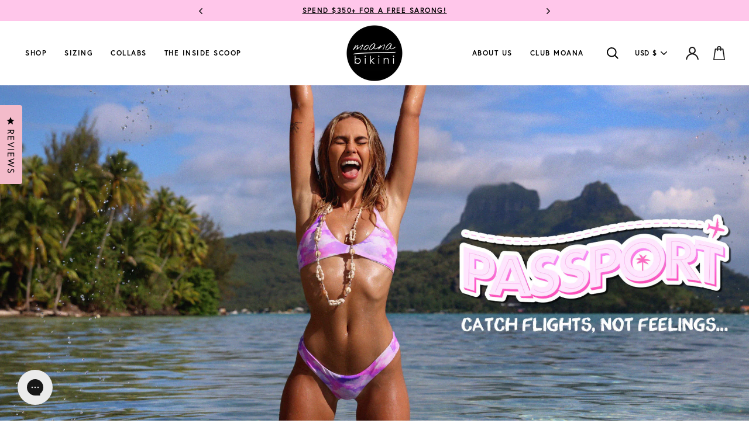

--- FILE ---
content_type: text/html; charset=utf-8
request_url: https://moanabikini.com/pages/passport
body_size: 55018
content:
<!doctype html>
<html class="no-js" lang="en" dir="ltr">
<head>

  <meta name="google-site-verification" content="IbPQYKO0pOZGLmniTzuq1VqOYYOnAShThFn5Z86oWxY" />
  <meta charset="utf-8">
  <meta http-equiv="X-UA-Compatible" content="IE=edge,chrome=1">
  <meta name="viewport" content="width=device-width, initial-scale=1.0, maximum-scale=1.0, user-scalable=no" />
  <meta name="theme-color" content="#f3bbca">
  <link rel="canonical" href="https://moanabikini.com/pages/passport">

  <link rel="preconnect" href="https://cdn.shopify.com">
  <link rel="preconnect" href="https://monorail-edge.shopifysvc.com">
  <link rel="preconnect" href="https://use.typekit.net" crossorigin>
  <link rel="preconnect" href="https://connect.facebook.net" crossorigin="anonymous">
  <link rel="preconnect" href="https://www.google-analytics.com" crossorigin="anonymous">
  <link rel="preconnect" href="https://googleads.g.doubleclick.net" crossorigin="anonymous">
  <link rel="preconnect" href="https://stats.g.doubleclick.net" crossorigin="anonymous">
  <link rel="preconnect" href="https://static.doubleclick.net" crossorigin="anonymous">
  <link rel="preconnect" href="https://static.klaviyo.com">
  <link rel="preconnect" href="https://edge.fullstory.com">
  <link rel="preconnect" href="https://rs.fullstory.com"><title>PASSPORT
&ndash; Moana Bikini - Worldwide
</title>
<meta name="facebook-domain-verification" content="uw1k1otdanlg40hz4rbwlm9nj3hbm5" /><meta name="facebook-domain-verification" content="k0gpl3y3euiscanncmguklhkqf6amu" />

  <link rel="alternate" hreflang="x-default" href="https://international.moanabikini.com/pages/passport" />
<link rel="alternate" href="https://moanabikini.com/pages/passport" hreflang="en-US" />
<link rel="alternate" href="https://moanabikini.com/pages/passport" hreflang="en-CA" />
<link rel="alternate" href="https://moanabikini.com/pages/passport" hreflang="en-MX" />
<link rel="alternate" href="https://aus.moanabikini.com/pages/passport" hreflang="en-AU" />
<link rel="alternate" href="https://aus.moanabikini.com/pages/passport" hreflang="en" />
<meta name="description" content="PASSPORT Catch flights, not feelings! Money returns, but time doesn’t... So, book that flight, pack your bags, hop aboard, buckle up. And don’t forget your Passport! The Passport Collection features 13 brand-new, exclusive print designs, spread across iconic Moana styles, recent faves, and brand-new silhouettes!  Passp"><meta property="og:site_name" content="Moana Bikini - Worldwide">
  <meta property="og:url" content="https://moanabikini.com/pages/passport">
  <meta property="og:title" content="PASSPORT">
  <meta property="og:type" content="website">
  <meta property="og:description" content="PASSPORT Catch flights, not feelings! Money returns, but time doesn’t... So, book that flight, pack your bags, hop aboard, buckle up. And don’t forget your Passport! The Passport Collection features 13 brand-new, exclusive print designs, spread across iconic Moana styles, recent faves, and brand-new silhouettes!  Passp">
  
  <meta name="twitter:site" content="@">
  <meta name="twitter:card" content="summary_large_image">
  <meta name="twitter:title" content="PASSPORT">
  <meta name="twitter:description" content="PASSPORT Catch flights, not feelings! Money returns, but time doesn’t... So, book that flight, pack your bags, hop aboard, buckle up. And don’t forget your Passport! The Passport Collection features 13 brand-new, exclusive print designs, spread across iconic Moana styles, recent faves, and brand-new silhouettes!  Passp">
<link rel="stylesheet" href="https://use.typekit.net/uap4ygf.css"><style data-shopify>@font-face {
  font-family: "Bodoni Moda";
  font-weight: 500;
  font-style: normal;
  font-display: swap;
  src: url("//moanabikini.com/cdn/fonts/bodoni_moda/bodonimoda_n5.36d0da1db617c453fb46e8089790ab6dc72c2356.woff2") format("woff2"),
       url("//moanabikini.com/cdn/fonts/bodoni_moda/bodonimoda_n5.40f612bab009769f87511096f185d9228ad3baa3.woff") format("woff");
}

  @font-face {
  font-family: Jost;
  font-weight: 400;
  font-style: normal;
  font-display: swap;
  src: url("//moanabikini.com/cdn/fonts/jost/jost_n4.d47a1b6347ce4a4c9f437608011273009d91f2b7.woff2") format("woff2"),
       url("//moanabikini.com/cdn/fonts/jost/jost_n4.791c46290e672b3f85c3d1c651ef2efa3819eadd.woff") format("woff");
}


  @font-face {
  font-family: Jost;
  font-weight: 600;
  font-style: normal;
  font-display: swap;
  src: url("//moanabikini.com/cdn/fonts/jost/jost_n6.ec1178db7a7515114a2d84e3dd680832b7af8b99.woff2") format("woff2"),
       url("//moanabikini.com/cdn/fonts/jost/jost_n6.b1178bb6bdd3979fef38e103a3816f6980aeaff9.woff") format("woff");
}

  @font-face {
  font-family: Jost;
  font-weight: 400;
  font-style: italic;
  font-display: swap;
  src: url("//moanabikini.com/cdn/fonts/jost/jost_i4.b690098389649750ada222b9763d55796c5283a5.woff2") format("woff2"),
       url("//moanabikini.com/cdn/fonts/jost/jost_i4.fd766415a47e50b9e391ae7ec04e2ae25e7e28b0.woff") format("woff");
}

  @font-face {
  font-family: Jost;
  font-weight: 600;
  font-style: italic;
  font-display: swap;
  src: url("//moanabikini.com/cdn/fonts/jost/jost_i6.9af7e5f39e3a108c08f24047a4276332d9d7b85e.woff2") format("woff2"),
       url("//moanabikini.com/cdn/fonts/jost/jost_i6.2bf310262638f998ed206777ce0b9a3b98b6fe92.woff") format("woff");
}

</style><link href="//moanabikini.com/cdn/shop/t/79/assets/theme.css?v=166667074363886066641769640712" rel="stylesheet" type="text/css" media="all" />
<style data-shopify>:root {
    --typeHeaderPrimary: "europa";
    --typeHeaderFallback: serif;
    --typeHeaderSize: 36px;;
    --typeHeaderWeight: 700;
    --typeHeaderLineHeight: 1.2;
    --typeHeaderSpacing: 0.1em;

    --typeBasePrimary: "europa";
    --typeBaseFallback: sans-serif;
    --typeBaseSize: 14px;
    --typeBaseWeight: 400;
    --typeBaseSpacing: 0.05em;
    --typeBaseLineHeight: 1.5;

    --typeCollectionTitle: 35px;

    --iconWeight: 4px;
    --iconLinecaps: miter;

    
      --buttonRadius: 5px;
    

    --colorGridOverlayOpacity: 0.1;
  }</style><script>
    document.documentElement.className = document.documentElement.className.replace('no-js', 'js');

    window.theme = window.theme || {};
    theme.routes = {
      home: "/",
      cart: "/cart",
      cartAdd: "/cart/add.js",
      cartChange: "/cart/change"
    };
    theme.strings = {
      soldOut: "Sold Out",
      unavailable: "Unavailable",
      stockLabel: "**Only [count] items in stock**",
      willNotShipUntil: "Will not ship until [date]",
      willBeInStockAfter: "Will be in stock after [date]",
      waitingForStock: "Inventory on the way",
      savePrice: "Save [saved_amount]",
      cartEmpty: "Your cart is currently empty.",
      cartTermsConfirmation: "You must agree with the terms and conditions of sales to check out"
    };
    theme.settings = {
      enableCartUpsell: true,
      enablePrintUpsell: false,
      enableSneakyUpsell: false,
      dynamicVariantsEnable: true,
      dynamicVariantType: "button",
      cartType: "drawer",
      enableTierPromotions: true,
      moneyFormat: "${{amount_no_decimals}}",
      saveType: "dollar",
      recentlyViewedEnabled: false,
      predictiveSearch: true,
      predictiveSearchType: "product,article,page,collection",
      inventoryThreshold: 4,
      quickView: false,
      themeName: 'Impulse',
      themeVersion: "3.6.2"
    };

    
    theme.promotions = [
      {
        price: 250
      },
      
      {
        price: 350
      },
      
    ];
    

    theme.storeCurrency = [{
        AED: "د.إ"
      },{
        AFN: "؋"
      },{
        ALL: "L"
      },{
        AMD: "դր."
      },{
        ANG: "ƒ"
      },{
        AUD: "$"
      },{
        AWG: "ƒ"
      },{
        AZN: "₼"
      },{
        BAM: "КМ"
      },{
        BBD: "$"
      },{
        BDT: "৳"
      },{
        BIF: "Fr"
      },{
        BND: "$"
      },{
        BOB: "Bs."
      },{
        BSD: "$"
      },{
        BWP: "P"
      },{
        BZD: "$"
      },{
        CAD: "$"
      },{
        CDF: "Fr"
      },{
        CHF: "CHF"
      },{
        CNY: "¥"
      },{
        CRC: "₡"
      },{
        CVE: "$"
      },{
        CZK: "Kč"
      },{
        DJF: "Fdj"
      },{
        DKK: "kr."
      },{
        DOP: "$"
      },{
        DZD: "د.ج"
      },{
        EGP: "ج.م"
      },{
        ETB: "Br"
      },{
        EUR: "€"
      },{
        FJD: "$"
      },{
        FKP: "£"
      },{
        GBP: "£"
      },{
        GMD: "D"
      },{
        GNF: "Fr"
      },{
        GTQ: "Q"
      },{
        GYD: "$"
      },{
        HKD: "$"
      },{
        HNL: "L"
      },{
        HUF: "Ft"
      },{
        IDR: "Rp"
      },{
        ILS: "₪"
      },{
        INR: "₹"
      },{
        ISK: "kr"
      },{
        JMD: "$"
      },{
        JPY: "¥"
      },{
        KES: "KSh"
      },{
        KGS: "som"
      },{
        KHR: "៛"
      },{
        KMF: "Fr"
      },{
        KRW: "₩"
      },{
        KYD: "$"
      },{
        KZT: "₸"
      },{
        LAK: "₭"
      },{
        LBP: "ل.ل"
      },{
        LKR: "₨"
      },{
        MAD: "د.م."
      },{
        MDL: "L"
      },{
        MKD: "ден"
      },{
        MMK: "K"
      },{
        MNT: "₮"
      },{
        MOP: "P"
      },{
        MUR: "₨"
      },{
        MVR: "MVR"
      },{
        MWK: "MK"
      },{
        MYR: "RM"
      },{
        NGN: "₦"
      },{
        NIO: "C$"
      },{
        NPR: "Rs."
      },{
        NZD: "$"
      },{
        PEN: "S/"
      },{
        PGK: "K"
      },{
        PHP: "₱"
      },{
        PKR: "₨"
      },{
        PLN: "zł"
      },{
        PYG: "₲"
      },{
        QAR: "ر.ق"
      },{
        RON: "Lei"
      },{
        RSD: "РСД"
      },{
        RWF: "FRw"
      },{
        SAR: "ر.س"
      },{
        SBD: "$"
      },{
        SEK: "kr"
      },{
        SGD: "$"
      },{
        SHP: "£"
      },{
        SLL: "Le"
      },{
        STD: "Db"
      },{
        THB: "฿"
      },{
        TJS: "ЅМ"
      },{
        TOP: "T$"
      },{
        TTD: "$"
      },{
        TWD: "$"
      },{
        TZS: "Sh"
      },{
        UAH: "₴"
      },{
        UGX: "USh"
      },{
        USD: "$"
      },{
        UYU: "$U"
      },{
        UZS: "so'm"
      },{
        VND: "₫"
      },{
        VUV: "Vt"
      },{
        WST: "T"
      },{
        XAF: "CFA"
      },{
        XCD: "$"
      },{
        XOF: "Fr"
      },{
        XPF: "Fr"
      },{
        YER: "﷼"
      }];

    matchingItems = {};
  </script>

 <script>const ensureInstantJS=()=>{window.InstantJS||(window.InstantJS={}),window.InstantJS.track||(window.InstantJS.trackQueue=[],window.InstantJS.track=function(){window.InstantJS.trackQueue.push(arguments)})};ensureInstantJS();const trackEvent=(()=>{const t=new Set;return e=>{const n=JSON.stringify(e);t.has(n)||!e[0].includes("track")||(t.add(n),window.InstantJS.track("MARKETING_PIXEL_EVENT_FIRED",[{event:e,provider:"META_PLATFORMS"}]))}})();(function(){const e=()=>{if(window.fbq?.callMethod){const t=window.fbq,e=function(){trackEvent([...arguments]),t.apply(this,arguments)};for(const n in t)t.hasOwnProperty(n)&&(e[n]=t[n]);window.fbq=e}else setTimeout(e,1)},t=()=>{const{_fbq:e}=window;if(e&&e.queue){e.queue.forEach(t=>trackEvent([...t]));const n=e.queue.push;e.queue.push=function(...t){trackEvent([...t[0]]);return n.apply(e.queue,t)}}else setTimeout(t,1)};e(),t()})();</script> 
  <script>window.performance && window.performance.mark && window.performance.mark('shopify.content_for_header.start');</script><meta name="google-site-verification" content="IbPQYKO0pOZGLmniTzuq1VqOYYOnAShThFn5Z86oWxY">
<meta id="shopify-digital-wallet" name="shopify-digital-wallet" content="/25111344/digital_wallets/dialog">
<meta name="shopify-checkout-api-token" content="0670a083dd3ad87d905a82534da4d8fa">
<meta id="in-context-paypal-metadata" data-shop-id="25111344" data-venmo-supported="false" data-environment="production" data-locale="en_US" data-paypal-v4="true" data-currency="USD">
<script async="async" src="/checkouts/internal/preloads.js?locale=en-US"></script>
<link rel="preconnect" href="https://shop.app" crossorigin="anonymous">
<script async="async" src="https://shop.app/checkouts/internal/preloads.js?locale=en-US&shop_id=25111344" crossorigin="anonymous"></script>
<script id="apple-pay-shop-capabilities" type="application/json">{"shopId":25111344,"countryCode":"AU","currencyCode":"USD","merchantCapabilities":["supports3DS"],"merchantId":"gid:\/\/shopify\/Shop\/25111344","merchantName":"Moana Bikini - Worldwide","requiredBillingContactFields":["postalAddress","email","phone"],"requiredShippingContactFields":["postalAddress","email","phone"],"shippingType":"shipping","supportedNetworks":["visa","masterCard","amex","jcb"],"total":{"type":"pending","label":"Moana Bikini - Worldwide","amount":"1.00"},"shopifyPaymentsEnabled":true,"supportsSubscriptions":true}</script>
<script id="shopify-features" type="application/json">{"accessToken":"0670a083dd3ad87d905a82534da4d8fa","betas":["rich-media-storefront-analytics"],"domain":"moanabikini.com","predictiveSearch":true,"shopId":25111344,"locale":"en"}</script>
<script>var Shopify = Shopify || {};
Shopify.shop = "north-america-moanabikini.myshopify.com";
Shopify.locale = "en";
Shopify.currency = {"active":"USD","rate":"1.0"};
Shopify.country = "US";
Shopify.theme = {"name":"moana-na\/master v2.26.1","id":146858508477,"schema_name":"Impulse","schema_version":"3.6.2","theme_store_id":null,"role":"main"};
Shopify.theme.handle = "null";
Shopify.theme.style = {"id":null,"handle":null};
Shopify.cdnHost = "moanabikini.com/cdn";
Shopify.routes = Shopify.routes || {};
Shopify.routes.root = "/";</script>
<script type="module">!function(o){(o.Shopify=o.Shopify||{}).modules=!0}(window);</script>
<script>!function(o){function n(){var o=[];function n(){o.push(Array.prototype.slice.apply(arguments))}return n.q=o,n}var t=o.Shopify=o.Shopify||{};t.loadFeatures=n(),t.autoloadFeatures=n()}(window);</script>
<script>
  window.ShopifyPay = window.ShopifyPay || {};
  window.ShopifyPay.apiHost = "shop.app\/pay";
  window.ShopifyPay.redirectState = null;
</script>
<script id="shop-js-analytics" type="application/json">{"pageType":"page"}</script>
<script defer="defer" async type="module" src="//moanabikini.com/cdn/shopifycloud/shop-js/modules/v2/client.init-shop-cart-sync_BN7fPSNr.en.esm.js"></script>
<script defer="defer" async type="module" src="//moanabikini.com/cdn/shopifycloud/shop-js/modules/v2/chunk.common_Cbph3Kss.esm.js"></script>
<script defer="defer" async type="module" src="//moanabikini.com/cdn/shopifycloud/shop-js/modules/v2/chunk.modal_DKumMAJ1.esm.js"></script>
<script type="module">
  await import("//moanabikini.com/cdn/shopifycloud/shop-js/modules/v2/client.init-shop-cart-sync_BN7fPSNr.en.esm.js");
await import("//moanabikini.com/cdn/shopifycloud/shop-js/modules/v2/chunk.common_Cbph3Kss.esm.js");
await import("//moanabikini.com/cdn/shopifycloud/shop-js/modules/v2/chunk.modal_DKumMAJ1.esm.js");

  window.Shopify.SignInWithShop?.initShopCartSync?.({"fedCMEnabled":true,"windoidEnabled":true});

</script>
<script>
  window.Shopify = window.Shopify || {};
  if (!window.Shopify.featureAssets) window.Shopify.featureAssets = {};
  window.Shopify.featureAssets['shop-js'] = {"shop-cart-sync":["modules/v2/client.shop-cart-sync_CJVUk8Jm.en.esm.js","modules/v2/chunk.common_Cbph3Kss.esm.js","modules/v2/chunk.modal_DKumMAJ1.esm.js"],"init-fed-cm":["modules/v2/client.init-fed-cm_7Fvt41F4.en.esm.js","modules/v2/chunk.common_Cbph3Kss.esm.js","modules/v2/chunk.modal_DKumMAJ1.esm.js"],"init-shop-email-lookup-coordinator":["modules/v2/client.init-shop-email-lookup-coordinator_Cc088_bR.en.esm.js","modules/v2/chunk.common_Cbph3Kss.esm.js","modules/v2/chunk.modal_DKumMAJ1.esm.js"],"init-windoid":["modules/v2/client.init-windoid_hPopwJRj.en.esm.js","modules/v2/chunk.common_Cbph3Kss.esm.js","modules/v2/chunk.modal_DKumMAJ1.esm.js"],"shop-button":["modules/v2/client.shop-button_B0jaPSNF.en.esm.js","modules/v2/chunk.common_Cbph3Kss.esm.js","modules/v2/chunk.modal_DKumMAJ1.esm.js"],"shop-cash-offers":["modules/v2/client.shop-cash-offers_DPIskqss.en.esm.js","modules/v2/chunk.common_Cbph3Kss.esm.js","modules/v2/chunk.modal_DKumMAJ1.esm.js"],"shop-toast-manager":["modules/v2/client.shop-toast-manager_CK7RT69O.en.esm.js","modules/v2/chunk.common_Cbph3Kss.esm.js","modules/v2/chunk.modal_DKumMAJ1.esm.js"],"init-shop-cart-sync":["modules/v2/client.init-shop-cart-sync_BN7fPSNr.en.esm.js","modules/v2/chunk.common_Cbph3Kss.esm.js","modules/v2/chunk.modal_DKumMAJ1.esm.js"],"init-customer-accounts-sign-up":["modules/v2/client.init-customer-accounts-sign-up_CfPf4CXf.en.esm.js","modules/v2/client.shop-login-button_DeIztwXF.en.esm.js","modules/v2/chunk.common_Cbph3Kss.esm.js","modules/v2/chunk.modal_DKumMAJ1.esm.js"],"pay-button":["modules/v2/client.pay-button_CgIwFSYN.en.esm.js","modules/v2/chunk.common_Cbph3Kss.esm.js","modules/v2/chunk.modal_DKumMAJ1.esm.js"],"init-customer-accounts":["modules/v2/client.init-customer-accounts_DQ3x16JI.en.esm.js","modules/v2/client.shop-login-button_DeIztwXF.en.esm.js","modules/v2/chunk.common_Cbph3Kss.esm.js","modules/v2/chunk.modal_DKumMAJ1.esm.js"],"avatar":["modules/v2/client.avatar_BTnouDA3.en.esm.js"],"init-shop-for-new-customer-accounts":["modules/v2/client.init-shop-for-new-customer-accounts_CsZy_esa.en.esm.js","modules/v2/client.shop-login-button_DeIztwXF.en.esm.js","modules/v2/chunk.common_Cbph3Kss.esm.js","modules/v2/chunk.modal_DKumMAJ1.esm.js"],"shop-follow-button":["modules/v2/client.shop-follow-button_BRMJjgGd.en.esm.js","modules/v2/chunk.common_Cbph3Kss.esm.js","modules/v2/chunk.modal_DKumMAJ1.esm.js"],"checkout-modal":["modules/v2/client.checkout-modal_B9Drz_yf.en.esm.js","modules/v2/chunk.common_Cbph3Kss.esm.js","modules/v2/chunk.modal_DKumMAJ1.esm.js"],"shop-login-button":["modules/v2/client.shop-login-button_DeIztwXF.en.esm.js","modules/v2/chunk.common_Cbph3Kss.esm.js","modules/v2/chunk.modal_DKumMAJ1.esm.js"],"lead-capture":["modules/v2/client.lead-capture_DXYzFM3R.en.esm.js","modules/v2/chunk.common_Cbph3Kss.esm.js","modules/v2/chunk.modal_DKumMAJ1.esm.js"],"shop-login":["modules/v2/client.shop-login_CA5pJqmO.en.esm.js","modules/v2/chunk.common_Cbph3Kss.esm.js","modules/v2/chunk.modal_DKumMAJ1.esm.js"],"payment-terms":["modules/v2/client.payment-terms_BxzfvcZJ.en.esm.js","modules/v2/chunk.common_Cbph3Kss.esm.js","modules/v2/chunk.modal_DKumMAJ1.esm.js"]};
</script>
<script>(function() {
  var isLoaded = false;
  function asyncLoad() {
    if (isLoaded) return;
    isLoaded = true;
    var urls = ["https:\/\/scripttags.justuno.com\/shopify_justuno_25111344_b3c5b590-6036-11e9-b3eb-e7e40402aa4c.js?shop=north-america-moanabikini.myshopify.com","https:\/\/config.gorgias.chat\/bundle-loader\/01GYCCWE5EQHGXREVGD4PGKEFS?source=shopify1click\u0026shop=north-america-moanabikini.myshopify.com","https:\/\/public.9gtb.com\/loader.js?g_cvt_id=33e12901-472d-4133-b9a3-b6421c0958da\u0026shop=north-america-moanabikini.myshopify.com","https:\/\/cdn.shopify.com\/s\/files\/1\/2511\/1344\/t\/79\/assets\/instant-pixel-site_ApO5oBWcElXgc5hKWFPOsTuA.js?v=1768571585\u0026shop=north-america-moanabikini.myshopify.com"];
    for (var i = 0; i < urls.length; i++) {
      var s = document.createElement('script');
      s.type = 'text/javascript';
      s.async = true;
      s.src = urls[i];
      var x = document.getElementsByTagName('script')[0];
      x.parentNode.insertBefore(s, x);
    }
  };
  if(window.attachEvent) {
    window.attachEvent('onload', asyncLoad);
  } else {
    window.addEventListener('load', asyncLoad, false);
  }
})();</script>
<script id="__st">var __st={"a":25111344,"offset":36000,"reqid":"c5bc6832-42e1-4eb6-bede-ea63012122d3-1769915622","pageurl":"moanabikini.com\/pages\/passport","s":"pages-92696379581","u":"6c41243cc9d5","p":"page","rtyp":"page","rid":92696379581};</script>
<script>window.ShopifyPaypalV4VisibilityTracking = true;</script>
<script id="captcha-bootstrap">!function(){'use strict';const t='contact',e='account',n='new_comment',o=[[t,t],['blogs',n],['comments',n],[t,'customer']],c=[[e,'customer_login'],[e,'guest_login'],[e,'recover_customer_password'],[e,'create_customer']],r=t=>t.map((([t,e])=>`form[action*='/${t}']:not([data-nocaptcha='true']) input[name='form_type'][value='${e}']`)).join(','),a=t=>()=>t?[...document.querySelectorAll(t)].map((t=>t.form)):[];function s(){const t=[...o],e=r(t);return a(e)}const i='password',u='form_key',d=['recaptcha-v3-token','g-recaptcha-response','h-captcha-response',i],f=()=>{try{return window.sessionStorage}catch{return}},m='__shopify_v',_=t=>t.elements[u];function p(t,e,n=!1){try{const o=window.sessionStorage,c=JSON.parse(o.getItem(e)),{data:r}=function(t){const{data:e,action:n}=t;return t[m]||n?{data:e,action:n}:{data:t,action:n}}(c);for(const[e,n]of Object.entries(r))t.elements[e]&&(t.elements[e].value=n);n&&o.removeItem(e)}catch(o){console.error('form repopulation failed',{error:o})}}const l='form_type',E='cptcha';function T(t){t.dataset[E]=!0}const w=window,h=w.document,L='Shopify',v='ce_forms',y='captcha';let A=!1;((t,e)=>{const n=(g='f06e6c50-85a8-45c8-87d0-21a2b65856fe',I='https://cdn.shopify.com/shopifycloud/storefront-forms-hcaptcha/ce_storefront_forms_captcha_hcaptcha.v1.5.2.iife.js',D={infoText:'Protected by hCaptcha',privacyText:'Privacy',termsText:'Terms'},(t,e,n)=>{const o=w[L][v],c=o.bindForm;if(c)return c(t,g,e,D).then(n);var r;o.q.push([[t,g,e,D],n]),r=I,A||(h.body.append(Object.assign(h.createElement('script'),{id:'captcha-provider',async:!0,src:r})),A=!0)});var g,I,D;w[L]=w[L]||{},w[L][v]=w[L][v]||{},w[L][v].q=[],w[L][y]=w[L][y]||{},w[L][y].protect=function(t,e){n(t,void 0,e),T(t)},Object.freeze(w[L][y]),function(t,e,n,w,h,L){const[v,y,A,g]=function(t,e,n){const i=e?o:[],u=t?c:[],d=[...i,...u],f=r(d),m=r(i),_=r(d.filter((([t,e])=>n.includes(e))));return[a(f),a(m),a(_),s()]}(w,h,L),I=t=>{const e=t.target;return e instanceof HTMLFormElement?e:e&&e.form},D=t=>v().includes(t);t.addEventListener('submit',(t=>{const e=I(t);if(!e)return;const n=D(e)&&!e.dataset.hcaptchaBound&&!e.dataset.recaptchaBound,o=_(e),c=g().includes(e)&&(!o||!o.value);(n||c)&&t.preventDefault(),c&&!n&&(function(t){try{if(!f())return;!function(t){const e=f();if(!e)return;const n=_(t);if(!n)return;const o=n.value;o&&e.removeItem(o)}(t);const e=Array.from(Array(32),(()=>Math.random().toString(36)[2])).join('');!function(t,e){_(t)||t.append(Object.assign(document.createElement('input'),{type:'hidden',name:u})),t.elements[u].value=e}(t,e),function(t,e){const n=f();if(!n)return;const o=[...t.querySelectorAll(`input[type='${i}']`)].map((({name:t})=>t)),c=[...d,...o],r={};for(const[a,s]of new FormData(t).entries())c.includes(a)||(r[a]=s);n.setItem(e,JSON.stringify({[m]:1,action:t.action,data:r}))}(t,e)}catch(e){console.error('failed to persist form',e)}}(e),e.submit())}));const S=(t,e)=>{t&&!t.dataset[E]&&(n(t,e.some((e=>e===t))),T(t))};for(const o of['focusin','change'])t.addEventListener(o,(t=>{const e=I(t);D(e)&&S(e,y())}));const B=e.get('form_key'),M=e.get(l),P=B&&M;t.addEventListener('DOMContentLoaded',(()=>{const t=y();if(P)for(const e of t)e.elements[l].value===M&&p(e,B);[...new Set([...A(),...v().filter((t=>'true'===t.dataset.shopifyCaptcha))])].forEach((e=>S(e,t)))}))}(h,new URLSearchParams(w.location.search),n,t,e,['guest_login'])})(!0,!0)}();</script>
<script integrity="sha256-4kQ18oKyAcykRKYeNunJcIwy7WH5gtpwJnB7kiuLZ1E=" data-source-attribution="shopify.loadfeatures" defer="defer" src="//moanabikini.com/cdn/shopifycloud/storefront/assets/storefront/load_feature-a0a9edcb.js" crossorigin="anonymous"></script>
<script crossorigin="anonymous" defer="defer" src="//moanabikini.com/cdn/shopifycloud/storefront/assets/shopify_pay/storefront-65b4c6d7.js?v=20250812"></script>
<script data-source-attribution="shopify.dynamic_checkout.dynamic.init">var Shopify=Shopify||{};Shopify.PaymentButton=Shopify.PaymentButton||{isStorefrontPortableWallets:!0,init:function(){window.Shopify.PaymentButton.init=function(){};var t=document.createElement("script");t.src="https://moanabikini.com/cdn/shopifycloud/portable-wallets/latest/portable-wallets.en.js",t.type="module",document.head.appendChild(t)}};
</script>
<script data-source-attribution="shopify.dynamic_checkout.buyer_consent">
  function portableWalletsHideBuyerConsent(e){var t=document.getElementById("shopify-buyer-consent"),n=document.getElementById("shopify-subscription-policy-button");t&&n&&(t.classList.add("hidden"),t.setAttribute("aria-hidden","true"),n.removeEventListener("click",e))}function portableWalletsShowBuyerConsent(e){var t=document.getElementById("shopify-buyer-consent"),n=document.getElementById("shopify-subscription-policy-button");t&&n&&(t.classList.remove("hidden"),t.removeAttribute("aria-hidden"),n.addEventListener("click",e))}window.Shopify?.PaymentButton&&(window.Shopify.PaymentButton.hideBuyerConsent=portableWalletsHideBuyerConsent,window.Shopify.PaymentButton.showBuyerConsent=portableWalletsShowBuyerConsent);
</script>
<script data-source-attribution="shopify.dynamic_checkout.cart.bootstrap">document.addEventListener("DOMContentLoaded",(function(){function t(){return document.querySelector("shopify-accelerated-checkout-cart, shopify-accelerated-checkout")}if(t())Shopify.PaymentButton.init();else{new MutationObserver((function(e,n){t()&&(Shopify.PaymentButton.init(),n.disconnect())})).observe(document.body,{childList:!0,subtree:!0})}}));
</script>
<link id="shopify-accelerated-checkout-styles" rel="stylesheet" media="screen" href="https://moanabikini.com/cdn/shopifycloud/portable-wallets/latest/accelerated-checkout-backwards-compat.css" crossorigin="anonymous">
<style id="shopify-accelerated-checkout-cart">
        #shopify-buyer-consent {
  margin-top: 1em;
  display: inline-block;
  width: 100%;
}

#shopify-buyer-consent.hidden {
  display: none;
}

#shopify-subscription-policy-button {
  background: none;
  border: none;
  padding: 0;
  text-decoration: underline;
  font-size: inherit;
  cursor: pointer;
}

#shopify-subscription-policy-button::before {
  box-shadow: none;
}

      </style>

<script>window.performance && window.performance.mark && window.performance.mark('shopify.content_for_header.end');</script>

  <script src="//moanabikini.com/cdn/shop/t/79/assets/vendor-scripts-v7.js" defer="defer"></script>
  
  
      <script src="//moanabikini.com/cdn/shop/t/79/assets/jquery.cookie.min.js" defer="defer"></script>
      
          <script src="//moanabikini.com/cdn/shop/t/79/assets/countryCode-us.js?v=116029007739806991881754957237" defer="defer"></script>
      
  


  <script>
    window['_fs_debug'] = false;
    window['_fs_host'] = 'fullstory.com';
    window['_fs_script'] = 'edge.fullstory.com/s/fs.js';
    window['_fs_org'] = 'R8Q4S';
    window['_fs_namespace'] = 'FS';
    (function(m,n,e,t,l,o,g,y){
      if (e in m) {if(m.console && m.console.log) { m.console.log('FullStory namespace conflict. Please set window["_fs_namespace"].');} return;}
      g=m[e]=function(a,b,s){g.q?g.q.push([a,b,s]):g._api(a,b,s);};g.q=[];
      o=n.createElement(t);o.async=1;o.crossOrigin='anonymous';o.src='https://'+_fs_script;
      y=n.getElementsByTagName(t)[0];y.parentNode.insertBefore(o,y);
      g.identify=function(i,v,s){g(l,{uid:i},s);if(v)g(l,v,s)};g.setUserVars=function(v,s){g(l,v,s)};g.event=function(i,v,s){g('event',{n:i,p:v},s)};
      g.shutdown=function(){g("rec",!1)};g.restart=function(){g("rec",!0)};
      g.log = function(a,b) { g("log", [a,b]) };
      g.consent=function(a){g("consent",!arguments.length||a)};
      g.identifyAccount=function(i,v){o='account';v=v||{};v.acctId=i;g(o,v)};
      g.clearUserCookie=function(){};
    })(window,document,window['_fs_namespace'],'script','user');
  </script>

  <link href="//moanabikini.com/cdn/shop/t/79/assets/flickity.min.css?v=51540824580865528621754957237" rel="stylesheet" type="text/css" media="all" />
  <script src="//moanabikini.com/cdn/shop/t/79/assets/flickity.min.js?v=133615501585286534781754957237" defer="defer"></script><link rel="preload" as="style" href="//moanabikini.com/cdn/shop/t/79/assets/currency-flags.css" onload="this.onload=null;this.rel='stylesheet'">
    <link rel="stylesheet" href="//moanabikini.com/cdn/shop/t/79/assets/currency-flags.css"><script src="//moanabikini.com/cdn/shop/t/79/assets/stead-lane-custom.js?v=73904835307144478721754957237" defer="defer"></script>
  <script src="//moanabikini.com/cdn/shop/t/79/assets/theme.js?v=154116900913600157271754957237" defer="defer"></script>
  <script src="//moanabikini.com/cdn/shop/t/79/assets/custom-js.js?v=75736209076637596391754957237" defer="defer"></script>
  <script src="//moanabikini.com/cdn/shop/t/79/assets/arkhi-main.js?v=115330199865633981431754957237" type="module" defer></script><!-- Global site tag (gtag.js) - Google AdWords: 10883291146 -->
  <script async src="https://www.googletagmanager.com/gtag/js?id=AW-10883291146"></script>
  <script>
    window.dataLayer = window.dataLayer || [];
    function gtag(){dataLayer.push(arguments);}
    gtag('js', new Date());

    gtag('config', 'AW-10883291146');
  </script>





<!-- BEGIN app block: shopify://apps/okendo/blocks/theme-settings/bb689e69-ea70-4661-8fb7-ad24a2e23c29 --><!-- BEGIN app snippet: header-metafields -->




    <script id="okeReferralSettings" type="application/json">{"subscriberId":"e567ce67-2e0f-4986-873c-b56787e8c49f","matchCustomerLocale":false,"referralSettings":{"referralsDisabled":false,"rewardSet":{"sender":{"type":"loyalty","integration":"okendo","basePointsAmount":2000,"vipTierPointRules":{"94ee0093-8204-4c2d-a965-9b166eb2daca":{"isActive":true,"pointsAmount":2000},"631ace38-bed4-4909-b01c-1a168781a45f":{"isActive":true,"pointsAmount":2000},"9c25dc19-048d-424c-90df-110ef53e66ab":{"isActive":true,"isDefault":true,"pointsAmount":2000},"aa5ae040-9104-42dc-96d4-af02648294c8":{"isActive":true,"pointsAmount":2000}}},"recipient":{"type":"coupon","description":"10% off your next order","value":10,"valueType":"percentage"}},"terms":{"enabled":false},"textContentSet":{"recipient":{"titleText":"Enter your email to receive your coupon"},"sender":{"titleText":"Refer a friend to get a coupon"}},"showMarketingOptIn":false,"socialShare":{"options":{"sms":true,"twitter":true,"whatsApp":true,"facebookMessenger":true,"facebook":true},"defaultText":"I love Moana Bikini - North America! Use this link to get a discount!","displayType":"monochrome","style":{"fillColor":"#FFFFFF","backgroundColor":"#F4F4F6"}},"style":{"button":{"hoverBackgroundColor":"#FFFFFF","backgroundColor":"#FFFFFF","hoverTextColor":"#FF52D4","textColor":"#FF52D4"},"hideOkendoBranding":true,"headerImage":{"width":350,"url":"https://dov7r31oq5dkj.cloudfront.net/e567ce67-2e0f-4986-873c-b56787e8c49f/23c4f1e2-2588-4b9d-b17a-4b5f924dfc83","headerStyle":"banner","height":233},"bubble":{"textColor":"#FF52D4","backgroundColor":"#FFFFFF"},"text":{"primaryColor":"#FFFFFF","secondaryColor":"#FFFFFF"},"removeBorderRadius":true,"textField":{"border":{"color":"#FFFFFF","focusColor":"#FFFFFF","focusShadowColor":"#ffffff"}}}}}</script><script type="text/javascript" defer="" src="https://d3hw6dc1ow8pp2.cloudfront.net/referrals/js/referrals-api.js"></script>







    <style data-oke-reviews-version="0.82.1" type="text/css" data-href="https://d3hw6dc1ow8pp2.cloudfront.net/reviews-widget-plus/css/okendo-reviews-styles.9d163ae1.css"></style><style data-oke-reviews-version="0.82.1" type="text/css" data-href="https://d3hw6dc1ow8pp2.cloudfront.net/reviews-widget-plus/css/modules/okendo-star-rating.4cb378a8.css"></style><style data-oke-reviews-version="0.82.1" type="text/css" data-href="https://d3hw6dc1ow8pp2.cloudfront.net/reviews-widget-plus/css/modules/okendo-reviews-keywords.0942444f.css"></style><style data-oke-reviews-version="0.82.1" type="text/css" data-href="https://d3hw6dc1ow8pp2.cloudfront.net/reviews-widget-plus/css/modules/okendo-reviews-summary.a0c9d7d6.css"></style><style type="text/css">.okeReviews[data-oke-container],div.okeReviews{font-size:14px;font-size:var(--oke-text-regular);font-weight:400;font-family:var(--oke-text-fontFamily);line-height:1.6}.okeReviews[data-oke-container] *,.okeReviews[data-oke-container] :after,.okeReviews[data-oke-container] :before,div.okeReviews *,div.okeReviews :after,div.okeReviews :before{box-sizing:border-box}.okeReviews[data-oke-container] h1,.okeReviews[data-oke-container] h2,.okeReviews[data-oke-container] h3,.okeReviews[data-oke-container] h4,.okeReviews[data-oke-container] h5,.okeReviews[data-oke-container] h6,div.okeReviews h1,div.okeReviews h2,div.okeReviews h3,div.okeReviews h4,div.okeReviews h5,div.okeReviews h6{font-size:1em;font-weight:400;line-height:1.4;margin:0}.okeReviews[data-oke-container] ul,div.okeReviews ul{padding:0;margin:0}.okeReviews[data-oke-container] li,div.okeReviews li{list-style-type:none;padding:0}.okeReviews[data-oke-container] p,div.okeReviews p{line-height:1.8;margin:0 0 4px}.okeReviews[data-oke-container] p:last-child,div.okeReviews p:last-child{margin-bottom:0}.okeReviews[data-oke-container] a,div.okeReviews a{text-decoration:none;color:inherit}.okeReviews[data-oke-container] button,div.okeReviews button{border-radius:0;border:0;box-shadow:none;margin:0;width:auto;min-width:auto;padding:0;background-color:transparent;min-height:auto}.okeReviews[data-oke-container] button,.okeReviews[data-oke-container] input,.okeReviews[data-oke-container] select,.okeReviews[data-oke-container] textarea,div.okeReviews button,div.okeReviews input,div.okeReviews select,div.okeReviews textarea{font-family:inherit;font-size:1em}.okeReviews[data-oke-container] label,.okeReviews[data-oke-container] select,div.okeReviews label,div.okeReviews select{display:inline}.okeReviews[data-oke-container] select,div.okeReviews select{width:auto}.okeReviews[data-oke-container] article,.okeReviews[data-oke-container] aside,div.okeReviews article,div.okeReviews aside{margin:0}.okeReviews[data-oke-container] table,div.okeReviews table{background:transparent;border:0;border-collapse:collapse;border-spacing:0;font-family:inherit;font-size:1em;table-layout:auto}.okeReviews[data-oke-container] table td,.okeReviews[data-oke-container] table th,.okeReviews[data-oke-container] table tr,div.okeReviews table td,div.okeReviews table th,div.okeReviews table tr{border:0;font-family:inherit;font-size:1em}.okeReviews[data-oke-container] table td,.okeReviews[data-oke-container] table th,div.okeReviews table td,div.okeReviews table th{background:transparent;font-weight:400;letter-spacing:normal;padding:0;text-align:left;text-transform:none;vertical-align:middle}.okeReviews[data-oke-container] table tr:hover td,.okeReviews[data-oke-container] table tr:hover th,div.okeReviews table tr:hover td,div.okeReviews table tr:hover th{background:transparent}.okeReviews[data-oke-container] fieldset,div.okeReviews fieldset{border:0;padding:0;margin:0;min-width:0}.okeReviews[data-oke-container] img,.okeReviews[data-oke-container] svg,div.okeReviews img,div.okeReviews svg{max-width:none}.okeReviews[data-oke-container] div:empty,div.okeReviews div:empty{display:block}.okeReviews[data-oke-container] .oke-icon:before,div.okeReviews .oke-icon:before{font-family:oke-widget-icons!important;font-style:normal;font-weight:400;font-variant:normal;text-transform:none;line-height:1;-webkit-font-smoothing:antialiased;-moz-osx-font-smoothing:grayscale;color:inherit}.okeReviews[data-oke-container] .oke-icon--select-arrow:before,div.okeReviews .oke-icon--select-arrow:before{content:""}.okeReviews[data-oke-container] .oke-icon--loading:before,div.okeReviews .oke-icon--loading:before{content:""}.okeReviews[data-oke-container] .oke-icon--pencil:before,div.okeReviews .oke-icon--pencil:before{content:""}.okeReviews[data-oke-container] .oke-icon--filter:before,div.okeReviews .oke-icon--filter:before{content:""}.okeReviews[data-oke-container] .oke-icon--play:before,div.okeReviews .oke-icon--play:before{content:""}.okeReviews[data-oke-container] .oke-icon--tick-circle:before,div.okeReviews .oke-icon--tick-circle:before{content:""}.okeReviews[data-oke-container] .oke-icon--chevron-left:before,div.okeReviews .oke-icon--chevron-left:before{content:""}.okeReviews[data-oke-container] .oke-icon--chevron-right:before,div.okeReviews .oke-icon--chevron-right:before{content:""}.okeReviews[data-oke-container] .oke-icon--thumbs-down:before,div.okeReviews .oke-icon--thumbs-down:before{content:""}.okeReviews[data-oke-container] .oke-icon--thumbs-up:before,div.okeReviews .oke-icon--thumbs-up:before{content:""}.okeReviews[data-oke-container] .oke-icon--close:before,div.okeReviews .oke-icon--close:before{content:""}.okeReviews[data-oke-container] .oke-icon--chevron-up:before,div.okeReviews .oke-icon--chevron-up:before{content:""}.okeReviews[data-oke-container] .oke-icon--chevron-down:before,div.okeReviews .oke-icon--chevron-down:before{content:""}.okeReviews[data-oke-container] .oke-icon--star:before,div.okeReviews .oke-icon--star:before{content:""}.okeReviews[data-oke-container] .oke-icon--magnifying-glass:before,div.okeReviews .oke-icon--magnifying-glass:before{content:""}@font-face{font-family:oke-widget-icons;src:url(https://d3hw6dc1ow8pp2.cloudfront.net/reviews-widget-plus/fonts/oke-widget-icons.ttf) format("truetype"),url(https://d3hw6dc1ow8pp2.cloudfront.net/reviews-widget-plus/fonts/oke-widget-icons.woff) format("woff"),url(https://d3hw6dc1ow8pp2.cloudfront.net/reviews-widget-plus/img/oke-widget-icons.bc0d6b0a.svg) format("svg");font-weight:400;font-style:normal;font-display:block}.okeReviews[data-oke-container] .oke-button,div.okeReviews .oke-button{display:inline-block;border-style:solid;border-color:var(--oke-button-borderColor);border-width:var(--oke-button-borderWidth);background-color:var(--oke-button-backgroundColor);line-height:1;padding:12px 24px;margin:0;border-radius:var(--oke-button-borderRadius);color:var(--oke-button-textColor);text-align:center;position:relative;font-weight:var(--oke-button-fontWeight);font-size:var(--oke-button-fontSize);font-family:var(--oke-button-fontFamily);outline:0}.okeReviews[data-oke-container] .oke-button-text,.okeReviews[data-oke-container] .oke-button .oke-icon,div.okeReviews .oke-button-text,div.okeReviews .oke-button .oke-icon{line-height:1}.okeReviews[data-oke-container] .oke-button.oke-is-loading,div.okeReviews .oke-button.oke-is-loading{position:relative}.okeReviews[data-oke-container] .oke-button.oke-is-loading:before,div.okeReviews .oke-button.oke-is-loading:before{font-family:oke-widget-icons!important;font-style:normal;font-weight:400;font-variant:normal;text-transform:none;line-height:1;-webkit-font-smoothing:antialiased;-moz-osx-font-smoothing:grayscale;content:"";color:undefined;font-size:12px;display:inline-block;animation:oke-spin 1s linear infinite;position:absolute;width:12px;height:12px;top:0;left:0;bottom:0;right:0;margin:auto}.okeReviews[data-oke-container] .oke-button.oke-is-loading>*,div.okeReviews .oke-button.oke-is-loading>*{opacity:0}.okeReviews[data-oke-container] .oke-button.oke-is-active,div.okeReviews .oke-button.oke-is-active{background-color:var(--oke-button-backgroundColorActive);color:var(--oke-button-textColorActive);border-color:var(--oke-button-borderColorActive)}.okeReviews[data-oke-container] .oke-button:not(.oke-is-loading),div.okeReviews .oke-button:not(.oke-is-loading){cursor:pointer}.okeReviews[data-oke-container] .oke-button:not(.oke-is-loading):not(.oke-is-active):hover,div.okeReviews .oke-button:not(.oke-is-loading):not(.oke-is-active):hover{background-color:var(--oke-button-backgroundColorHover);color:var(--oke-button-textColorHover);border-color:var(--oke-button-borderColorHover);box-shadow:0 0 0 2px var(--oke-button-backgroundColorHover)}.okeReviews[data-oke-container] .oke-button:not(.oke-is-loading):not(.oke-is-active):active,.okeReviews[data-oke-container] .oke-button:not(.oke-is-loading):not(.oke-is-active):hover:active,div.okeReviews .oke-button:not(.oke-is-loading):not(.oke-is-active):active,div.okeReviews .oke-button:not(.oke-is-loading):not(.oke-is-active):hover:active{background-color:var(--oke-button-backgroundColorActive);color:var(--oke-button-textColorActive);border-color:var(--oke-button-borderColorActive)}.okeReviews[data-oke-container] .oke-title,div.okeReviews .oke-title{font-weight:var(--oke-title-fontWeight);font-size:var(--oke-title-fontSize);font-family:var(--oke-title-fontFamily)}.okeReviews[data-oke-container] .oke-bodyText,div.okeReviews .oke-bodyText{font-weight:var(--oke-bodyText-fontWeight);font-size:var(--oke-bodyText-fontSize);font-family:var(--oke-bodyText-fontFamily)}.okeReviews[data-oke-container] .oke-linkButton,div.okeReviews .oke-linkButton{cursor:pointer;font-weight:700;pointer-events:auto;text-decoration:underline}.okeReviews[data-oke-container] .oke-linkButton:hover,div.okeReviews .oke-linkButton:hover{text-decoration:none}.okeReviews[data-oke-container] .oke-readMore,div.okeReviews .oke-readMore{cursor:pointer;color:inherit;text-decoration:underline}.okeReviews[data-oke-container] .oke-select,div.okeReviews .oke-select{cursor:pointer;background-repeat:no-repeat;background-position-x:100%;background-position-y:50%;border:none;padding:0 24px 0 12px;-moz-appearance:none;appearance:none;color:inherit;-webkit-appearance:none;background-color:transparent;background-image:url("data:image/svg+xml;charset=utf-8,%3Csvg fill='currentColor' xmlns='http://www.w3.org/2000/svg' viewBox='0 0 24 24'%3E%3Cpath d='M7 10l5 5 5-5z'/%3E%3Cpath d='M0 0h24v24H0z' fill='none'/%3E%3C/svg%3E");outline-offset:4px}.okeReviews[data-oke-container] .oke-select:disabled,div.okeReviews .oke-select:disabled{background-color:transparent;background-image:url("data:image/svg+xml;charset=utf-8,%3Csvg fill='%239a9db1' xmlns='http://www.w3.org/2000/svg' viewBox='0 0 24 24'%3E%3Cpath d='M7 10l5 5 5-5z'/%3E%3Cpath d='M0 0h24v24H0z' fill='none'/%3E%3C/svg%3E")}.okeReviews[data-oke-container] .oke-loader,div.okeReviews .oke-loader{position:relative}.okeReviews[data-oke-container] .oke-loader:before,div.okeReviews .oke-loader:before{font-family:oke-widget-icons!important;font-style:normal;font-weight:400;font-variant:normal;text-transform:none;line-height:1;-webkit-font-smoothing:antialiased;-moz-osx-font-smoothing:grayscale;content:"";color:var(--oke-text-secondaryColor);font-size:12px;display:inline-block;animation:oke-spin 1s linear infinite;position:absolute;width:12px;height:12px;top:0;left:0;bottom:0;right:0;margin:auto}.okeReviews[data-oke-container] .oke-a11yText,div.okeReviews .oke-a11yText{border:0;clip:rect(0 0 0 0);height:1px;margin:-1px;overflow:hidden;padding:0;position:absolute;width:1px}.okeReviews[data-oke-container] .oke-hidden,div.okeReviews .oke-hidden{display:none}.okeReviews[data-oke-container] .oke-modal,div.okeReviews .oke-modal{bottom:0;left:0;overflow:auto;position:fixed;right:0;top:0;z-index:2147483647;max-height:100%;background-color:rgba(0,0,0,.5);padding:40px 0 32px}@media only screen and (min-width:1024px){.okeReviews[data-oke-container] .oke-modal,div.okeReviews .oke-modal{display:flex;align-items:center;padding:48px 0}}.okeReviews[data-oke-container] .oke-modal ::-moz-selection,div.okeReviews .oke-modal ::-moz-selection{background-color:rgba(39,45,69,.2)}.okeReviews[data-oke-container] .oke-modal ::selection,div.okeReviews .oke-modal ::selection{background-color:rgba(39,45,69,.2)}.okeReviews[data-oke-container] .oke-modal,.okeReviews[data-oke-container] .oke-modal p,div.okeReviews .oke-modal,div.okeReviews .oke-modal p{color:#272d45}.okeReviews[data-oke-container] .oke-modal-content,div.okeReviews .oke-modal-content{background-color:#fff;margin:auto;position:relative;will-change:transform,opacity;width:calc(100% - 64px)}@media only screen and (min-width:1024px){.okeReviews[data-oke-container] .oke-modal-content,div.okeReviews .oke-modal-content{max-width:1000px}}.okeReviews[data-oke-container] .oke-modal-close,div.okeReviews .oke-modal-close{cursor:pointer;position:absolute;width:32px;height:32px;top:-32px;padding:4px;right:-4px;line-height:1}.okeReviews[data-oke-container] .oke-modal-close:before,div.okeReviews .oke-modal-close:before{font-family:oke-widget-icons!important;font-style:normal;font-weight:400;font-variant:normal;text-transform:none;line-height:1;-webkit-font-smoothing:antialiased;-moz-osx-font-smoothing:grayscale;content:"";color:#fff;font-size:24px;display:inline-block;width:24px;height:24px}.okeReviews[data-oke-container] .oke-modal-overlay,div.okeReviews .oke-modal-overlay{background-color:rgba(43,46,56,.9)}@media only screen and (min-width:1024px){.okeReviews[data-oke-container] .oke-modal--large .oke-modal-content,div.okeReviews .oke-modal--large .oke-modal-content{max-width:1200px}}.okeReviews[data-oke-container] .oke-modal .oke-helpful,.okeReviews[data-oke-container] .oke-modal .oke-helpful-vote-button,.okeReviews[data-oke-container] .oke-modal .oke-reviewContent-date,div.okeReviews .oke-modal .oke-helpful,div.okeReviews .oke-modal .oke-helpful-vote-button,div.okeReviews .oke-modal .oke-reviewContent-date{color:#676986}.oke-modal .okeReviews[data-oke-container].oke-w,.oke-modal div.okeReviews.oke-w{color:#272d45}.okeReviews[data-oke-container] .oke-tag,div.okeReviews .oke-tag{align-items:center;color:#272d45;display:flex;font-size:var(--oke-text-small);font-weight:600;text-align:left;position:relative;z-index:2;background-color:#f4f4f6;padding:4px 6px;border:none;border-radius:4px;gap:6px;line-height:1}.okeReviews[data-oke-container] .oke-tag svg,div.okeReviews .oke-tag svg{fill:currentColor;height:1rem}.okeReviews[data-oke-container] .hooper,div.okeReviews .hooper{height:auto}.okeReviews--left{text-align:left}.okeReviews--right{text-align:right}.okeReviews--center{text-align:center}.okeReviews :not([tabindex="-1"]):focus-visible{outline:5px auto highlight;outline:5px auto -webkit-focus-ring-color}.is-oke-modalOpen{overflow:hidden!important}img.oke-is-error{background-color:var(--oke-shadingColor);background-size:cover;background-position:50% 50%;box-shadow:inset 0 0 0 1px var(--oke-border-color)}@keyframes oke-spin{0%{transform:rotate(0deg)}to{transform:rotate(1turn)}}@keyframes oke-fade-in{0%{opacity:0}to{opacity:1}}
.oke-stars{line-height:1;position:relative;display:inline-block}.oke-stars-background svg{overflow:visible}.oke-stars-foreground{overflow:hidden;position:absolute;top:0;left:0}.oke-sr{display:inline-block;padding-top:var(--oke-starRating-spaceAbove);padding-bottom:var(--oke-starRating-spaceBelow)}.oke-sr .oke-is-clickable{cursor:pointer}.oke-sr--hidden{display:none}.oke-sr-count,.oke-sr-rating,.oke-sr-stars{display:inline-block;vertical-align:middle}.oke-sr-stars{line-height:1;margin-right:8px}.oke-sr-rating{display:none}.oke-sr-count--brackets:before{content:"("}.oke-sr-count--brackets:after{content:")"}
.oke-rk{display:block}.okeReviews[data-oke-container] .oke-reviewsKeywords-heading,div.okeReviews .oke-reviewsKeywords-heading{font-weight:700;margin-bottom:8px}.okeReviews[data-oke-container] .oke-reviewsKeywords-heading-skeleton,div.okeReviews .oke-reviewsKeywords-heading-skeleton{height:calc(var(--oke-button-fontSize) + 4px);width:150px}.okeReviews[data-oke-container] .oke-reviewsKeywords-list,div.okeReviews .oke-reviewsKeywords-list{display:inline-flex;align-items:center;flex-wrap:wrap;gap:4px}.okeReviews[data-oke-container] .oke-reviewsKeywords-list-category,div.okeReviews .oke-reviewsKeywords-list-category{background-color:var(--oke-filter-backgroundColor);color:var(--oke-filter-textColor);border:1px solid var(--oke-filter-borderColor);border-radius:var(--oke-filter-borderRadius);padding:6px 16px;transition:background-color .1s ease-out,border-color .1s ease-out;white-space:nowrap}.okeReviews[data-oke-container] .oke-reviewsKeywords-list-category.oke-is-clickable,div.okeReviews .oke-reviewsKeywords-list-category.oke-is-clickable{cursor:pointer}.okeReviews[data-oke-container] .oke-reviewsKeywords-list-category.oke-is-active,div.okeReviews .oke-reviewsKeywords-list-category.oke-is-active{background-color:var(--oke-filter-backgroundColorActive);color:var(--oke-filter-textColorActive);border-color:var(--oke-filter-borderColorActive)}.okeReviews[data-oke-container] .oke-reviewsKeywords .oke-translateButton,div.okeReviews .oke-reviewsKeywords .oke-translateButton{margin-top:12px}
.oke-rs{display:block}.oke-rs .oke-reviewsSummary.oke-is-preRender .oke-reviewsSummary-summary{-webkit-mask:linear-gradient(180deg,#000 0,#000 40%,transparent 95%,transparent 0) 100% 50%/100% 100% repeat-x;mask:linear-gradient(180deg,#000 0,#000 40%,transparent 95%,transparent 0) 100% 50%/100% 100% repeat-x;max-height:150px}.okeReviews[data-oke-container] .oke-reviewsSummary .oke-tooltip,div.okeReviews .oke-reviewsSummary .oke-tooltip{display:inline-block;font-weight:400}.okeReviews[data-oke-container] .oke-reviewsSummary .oke-tooltip-trigger,div.okeReviews .oke-reviewsSummary .oke-tooltip-trigger{height:15px;width:15px;overflow:hidden;transform:translateY(-10%)}.okeReviews[data-oke-container] .oke-reviewsSummary-heading,div.okeReviews .oke-reviewsSummary-heading{align-items:center;-moz-column-gap:4px;column-gap:4px;display:inline-flex;font-weight:700;margin-bottom:8px}.okeReviews[data-oke-container] .oke-reviewsSummary-heading-skeleton,div.okeReviews .oke-reviewsSummary-heading-skeleton{height:calc(var(--oke-button-fontSize) + 4px);width:150px}.okeReviews[data-oke-container] .oke-reviewsSummary-icon,div.okeReviews .oke-reviewsSummary-icon{fill:currentColor;font-size:14px}.okeReviews[data-oke-container] .oke-reviewsSummary-icon svg,div.okeReviews .oke-reviewsSummary-icon svg{vertical-align:baseline}.okeReviews[data-oke-container] .oke-reviewsSummary-summary.oke-is-truncated,div.okeReviews .oke-reviewsSummary-summary.oke-is-truncated{display:-webkit-box;-webkit-box-orient:vertical;overflow:hidden;text-overflow:ellipsis}</style>

    <script type="application/json" id="oke-reviews-settings">{"subscriberId":"e567ce67-2e0f-4986-873c-b56787e8c49f","analyticsSettings":{"provider":"none"},"locale":"en","matchCustomerLocale":false,"widgetSettings":{"global":{"hideOkendoBranding":true,"stars":{"backgroundColor":"#E5E5E5","foregroundColor":"#FFCF2A","interspace":2}},"homepageCarousel":{"defaultSort":"rating desc","scrollBehaviour":"slide","slidesPerPage":{"large":3,"medium":2},"style":{"arrows":{"color":"#676986","size":{"value":24,"unit":"px"},"enabled":true},"avatar":{"backgroundColor":"#E5E5EB","placeholderTextColor":"#2C3E50","size":{"value":48,"unit":"px"},"enabled":true},"border":{"color":"#E5E5EB","width":{"value":1,"unit":"px"}},"highlightColor":"#0E7A82","layout":{"name":"default","reviewDetailsPosition":"below","showAttributeBars":false,"showProductDetails":"only-when-grouped","showProductName":false},"media":{"size":{"value":80,"unit":"px"},"imageGap":{"value":4,"unit":"px"},"enabled":true},"productImageSize":{"value":48,"unit":"px"},"showDates":true,"spaceAbove":{"value":20,"unit":"px"},"spaceBelow":{"value":20,"unit":"px"},"stars":{"height":{"value":18,"unit":"px"},"globalOverrideSettings":{"backgroundColor":"#E5E5E5","foregroundColor":"#FFCF2A"}},"text":{"primaryColor":"#2C3E50","fontSizeRegular":{"value":14,"unit":"px"},"fontSizeSmall":{"value":12,"unit":"px"},"secondaryColor":"#676986"}},"totalSlides":12,"truncation":{"bodyMaxLines":4,"enabled":true,"truncateAll":false}},"mediaCarousel":{"minimumImages":1,"linkText":"Read More","stars":{"backgroundColor":"#E5E5E5","foregroundColor":"#FFCF2A","height":{"value":12,"unit":"px"}},"autoPlay":false,"slideSize":"medium","arrowPosition":"outside"},"mediaGrid":{"showMoreArrow":{"arrowColor":"#676986","enabled":true,"backgroundColor":"#f4f4f6"},"infiniteScroll":false,"gridStyleDesktop":{"layout":"default-desktop"},"gridStyleMobile":{"layout":"default-mobile"},"linkText":"Read More","stars":{"backgroundColor":"#E5E5E5","foregroundColor":"#FFCF2A","height":{"value":12,"unit":"px"}},"gapSize":{"value":10,"unit":"px"}},"questions":{"initialPageSize":6,"loadMorePageSize":6},"reviewsBadge":{"layout":"large","colorScheme":"dark"},"reviewsTab":{"backgroundColor":"#F3BBCA","position":"top-left","textColor":"#000000","enabled":true,"positionSmall":"hidden"},"reviewsWidget":{"header":{"columnDistribution":"space-between","verticalAlignment":"top","blocks":[{"columnWidth":"full","modules":[{"name":"rating-average","layout":"one-line"}],"textAlignment":"center"},{"columnWidth":"full","modules":[{"name":"attributes","layout":"side-by-side","stretchMode":"stretch"}],"textAlignment":"center"},{"columnWidth":"full","modules":[{"name":"media-grid","imageGap":{"value":4,"unit":"px"},"scaleToFill":true,"rows":3,"columns":6}],"textAlignment":"center"}]},"reviews":{"controls":{"filterMode":"off","defaultSort":"has_media desc","writeReviewButtonEnabled":true,"freeTextSearchEnabled":true},"list":{"initialPageSize":5,"layout":{"borderStyle":"minimal","collapseReviewerDetails":false,"columnAmount":4,"name":"default","showAttributeBars":false,"showProductDetails":"only-when-grouped"},"loadMorePageSize":5,"media":{"layout":"featured","size":{"value":200,"unit":"px"}},"truncation":{"bodyMaxLines":4,"truncateAll":false,"enabled":false}}},"showWhenEmpty":true,"style":{"showDates":true,"border":{"color":"#9A9A9A","width":{"value":1,"unit":"px"}},"filters":{"backgroundColorActive":"#676986","backgroundColor":"#FFFFFF","borderColor":"#DBDDE4","borderRadius":{"value":100,"unit":"px"},"borderColorActive":"#676986","textColorActive":"#FFFFFF","textColor":"#2C3E50","searchHighlightColor":"#B2F9E9"},"avatar":{"backgroundColor":"#E5E5EB","placeholderTextColor":"#2C3E50","size":{"value":65,"unit":"px"},"enabled":true},"stars":{"height":{"value":18,"unit":"px"},"globalOverrideSettings":{"showBorder":false,"backgroundColor":"#E5E5E5","foregroundColor":"#000000"}},"shadingColor":"#F7F7F8","productImageSize":{"value":48,"unit":"px"},"button":{"backgroundColorActive":"#F3BBCA","borderColorHover":"#FFFFFF","backgroundColor":"#F3BBCA","borderColor":"#DBDDE4","backgroundColorHover":"#F3BBCA","textColorHover":"#FFFFFF","borderRadius":{"value":5,"unit":"px"},"borderWidth":{"value":0,"unit":"px"},"borderColorActive":"#FFFFFF","textColorActive":"#FFFFFF","textColor":"#000000"},"highlightColor":"#000000","spaceAbove":{"value":20,"unit":"px"},"text":{"primaryColor":"#000000","fontSizeRegular":{"value":14,"unit":"px"},"fontSizeLarge":{"value":40,"unit":"px"},"fontSizeSmall":{"value":14,"unit":"px"},"secondaryColor":"#000000"},"spaceBelow":{"value":20,"unit":"px"},"attributeBar":{"style":"default","backgroundColor":"#E5E5E5","shadingColor":"#A3A3A3","markerColor":"#F3BBCA"}},"tabs":{"reviews":true,"questions":true}},"starRatings":{"clickBehavior":"scroll-to-widget","showWhenEmpty":false,"style":{"globalOverrideSettings":{"backgroundColor":"#E5E5E5","foregroundColor":"#000000"},"spaceAbove":{"value":0,"unit":"px"},"text":{"content":"review-count","style":"number-and-text","brackets":false},"height":{"value":15,"unit":"px"},"spaceBelow":{"value":0,"unit":"px"}}}},"features":{"attributeFiltersEnabled":true,"recorderPlusEnabled":true,"recorderQandaPlusEnabled":true,"reviewsKeywordsEnabled":true}}</script>
            <style id="oke-css-vars">:root{--oke-widget-spaceAbove:20px;--oke-widget-spaceBelow:20px;--oke-starRating-spaceAbove:0;--oke-starRating-spaceBelow:0;--oke-button-backgroundColor:#f3bbca;--oke-button-backgroundColorHover:#f3bbca;--oke-button-backgroundColorActive:#f3bbca;--oke-button-textColor:#000;--oke-button-textColorHover:#fff;--oke-button-textColorActive:#fff;--oke-button-borderColor:#dbdde4;--oke-button-borderColorHover:#fff;--oke-button-borderColorActive:#fff;--oke-button-borderRadius:5px;--oke-button-borderWidth:0;--oke-button-fontWeight:700;--oke-button-fontSize:var(--oke-text-regular,14px);--oke-button-fontFamily:inherit;--oke-border-color:#9a9a9a;--oke-border-width:1px;--oke-text-primaryColor:#000;--oke-text-secondaryColor:#000;--oke-text-small:14px;--oke-text-regular:14px;--oke-text-large:40px;--oke-text-fontFamily:inherit;--oke-avatar-size:65px;--oke-avatar-backgroundColor:#e5e5eb;--oke-avatar-placeholderTextColor:#2c3e50;--oke-highlightColor:#000;--oke-shadingColor:#f7f7f8;--oke-productImageSize:48px;--oke-attributeBar-shadingColor:#a3a3a3;--oke-attributeBar-borderColor:undefined;--oke-attributeBar-backgroundColor:#e5e5e5;--oke-attributeBar-markerColor:#f3bbca;--oke-filter-backgroundColor:#fff;--oke-filter-backgroundColorActive:#676986;--oke-filter-borderColor:#dbdde4;--oke-filter-borderColorActive:#676986;--oke-filter-textColor:#2c3e50;--oke-filter-textColorActive:#fff;--oke-filter-borderRadius:100px;--oke-filter-searchHighlightColor:#b2f9e9;--oke-mediaGrid-chevronColor:#676986;--oke-stars-foregroundColor:#ffcf2a;--oke-stars-backgroundColor:#e5e5e5;--oke-stars-borderWidth:0}.oke-reviewCarousel{--oke-stars-foregroundColor:#ffcf2a;--oke-stars-backgroundColor:#e5e5e5;--oke-stars-borderWidth:0}.oke-w,.oke-modal{--oke-stars-foregroundColor:#000;--oke-stars-backgroundColor:#e5e5e5;--oke-stars-borderWidth:0}.oke-sr{--oke-stars-foregroundColor:#000;--oke-stars-backgroundColor:#e5e5e5;--oke-stars-borderWidth:0}.oke-w,oke-modal{--oke-title-fontWeight:600;--oke-title-fontSize:var(--oke-text-regular,14px);--oke-title-fontFamily:inherit;--oke-bodyText-fontWeight:400;--oke-bodyText-fontSize:var(--oke-text-regular,14px);--oke-bodyText-fontFamily:inherit}</style>
            <style id="oke-reviews-custom-css">.product-single__review .oke-sr-count{margin-bottom:4px}.okeReviews.oke-w .oke-w-navBar-item-count:before,.okeReviews.oke-w .oke-w-navBar-item-count:after,.okeReviews.oke-w .oke-w-review-helpful,.okeReviews.oke-w .oke-w-reviews-count,.okeReviews.oke-w .oke-w-review-recommendation,.okeReviews.oke-w .oke-sortSelect-label,.okeReviews .oke-modal .oke-helpful{display:none}.okeReviews.oke-w .oke-w-header{border:1px solid #9a9a9a;padding:1.5em 1.25em .5em}.okeReviews.oke-w .oke-is-small .oke-w-ratingAverageModule--oneLine{display:block}.okeReviews.oke-w .oke-w-ratingAverageModule-rating{line-height:1;display:flex;align-items:center}.okeReviews.oke-w .oke-w-ratingAverageModule-rating-average{font-weight:300}.okeReviews.oke-w .oke-w-ratingAverageModule-rating-stars{font-size:14px}.okeReviews.oke-w .oke-w-mediaGridModule{max-width:540px}.okeReviews.oke-w .oke-w-navBar-item{text-transform:uppercase;font-size:1.1em}.okeReviews.oke-w .oke-w-navBar-item-count{background:#f63c92;color:#fff;padding:0 6px;font-size:.85em}.okeReviews.oke-w div.oke-w-controls-nav{border:0}.okeReviews.oke-w .oke-button{text-transform:uppercase;padding:1.1em 1.5em 1em;letter-spacing:2px;font-size:14px;position:relative;overflow:hidden;transition:background .2s ease 0s}.okeReviews.oke-w .oke-button:hover{transition-delay:.25s}.okeReviews.oke-w .oke-button:after{content:"";position:absolute;top:0;left:150%;width:200%;height:100%;transform:skewX(-20deg);background-image:linear-gradient(90deg,transparent,hsla(0,0%,100%,0.25),transparent)}.okeReviews.oke-w .oke-button:hover:after{animation:shine .75s cubic-bezier(0.01,0.56,1,1)}.okeReviews.oke-w .oke-button:not(.oke-is-loading):not(.oke-is-active):hover{box-shadow:none}.okeReviews.oke-w .oke-is-small .oke-button{width:100%}.okeReviews.oke-w .oke-w-writeReview::before{font-size:14px;height:14px}.oke-reviewsTab{text-transform:uppercase;letter-spacing:2px;font-size:14px}.okeReviews.oke-w .oke-is-large .oke-w-reviews-controls,.okeReviews.oke-w .oke-is-medium .oke-w-reviews-controls{padding-left:10px}.okeReviews.oke-w .oke-select{border:1px solid #9a9a9a;padding:10px 24px 10px 15px;background-position:97% center}.okeReviews.oke-w .oke-is-small .oke-w-reviews-sort,.okeReviews.oke-w .oke-is-small .oke-select{width:100%}.okeReviews.oke-w>div{display:flex;flex-direction:column}.okeReviews.oke-w .oke-w-header{order:2;margin-bottom:8px}.okeReviews.oke-w .oke-w-controls{order:1}.okeReviews.oke-w .oke-w-main{order:3}.okeReviews.oke-w .oke-w-reviews-list .oke-w-reviews-list-item{padding-left:24px;padding-right:24px;border:1px solid #9a9a9a;margin-bottom:24px}.okeReviews.oke-w .oke-w-reviews-head{margin-bottom:0;display:block}.okeReviews.oke-w .oke-w-reviews-main--nav-divider{border-top:0}.okeReviews.oke-w .oke-is-large .oke-w-reviews,.okeReviews.oke-w .oke-is-medium .oke-w-reviews{display:flex;flex-wrap:wrap;justify-content:flex-end}.okeReviews.oke-w .oke-state{width:100%}.okeReviews.oke-w .oke-w-review-side{border:0}.okeReviews.oke-w .oke-w-reviewer-name,.okeReviews .oke-modal .oke-w-reviewer-name,.okeReviews.oke-w .oke-w-reviewer-verified,.okeReviews .oke-modal .oke-w-reviewer-verified{font-weight:400}.okeReviews.oke-w .oke-w-reviewer-verified,.okeReviews .oke-modal .oke-w-reviewer-verified{display:flex;flex-direction:row-reverse}.okeReviews.oke-w .oke-w-reviewer-verified-icon,.okeReviews .oke-modal .oke-w-reviewer-verified-icon{margin-right:5px}.okeReviews.oke-w .oke-reviewContent-top{justify-content:flex-start}.okeReviews.oke-w .oke-reviewContent-title{text-transform:uppercase;letter-spacing:.1em;font-size:1.25em}.okeReviews.oke-w .oke-reviewContent-date{margin-left:10px;margin-bottom:5px}.okeReviews.oke-w .oke-qw-header{align-items:flex-start;flex-direction:row-reverse}.okeReviews.oke-w .oke-is-small .oke-qw-header{flex-direction:column-reverse}.okeReviews.oke-w .oke-is-large .oke-qw-header-sort,.okeReviews.oke-w .oke-is-medium .oke-qw-header-sort{margin:0 0 0 10px}.okeReviews.oke-w .oke-is-small .oke-qw-header-sort{margin-bottom:8px}.okeReviews.oke-w .oke-qw-header-askQuestion{margin:0}.okeReviews.oke-w .oke-is-small .oke-qw-header-askQuestion,.okeReviews.oke-w .oke-is-small .oke-qw-header-sort{width:100%}[data-arkhi-grid-productreview]{display:none}</style>
            <template id="oke-reviews-body-template"><svg id="oke-star-symbols" style="display:none!important" data-oke-id="oke-star-symbols"><symbol id="oke-star-empty" style="overflow:visible;"><path id="star-default--empty" fill="var(--oke-stars-backgroundColor)" stroke="var(--oke-stars-borderColor)" stroke-width="var(--oke-stars-borderWidth)" d="M3.34 13.86c-.48.3-.76.1-.63-.44l1.08-4.56L.26 5.82c-.42-.36-.32-.7.24-.74l4.63-.37L6.92.39c.2-.52.55-.52.76 0l1.8 4.32 4.62.37c.56.05.67.37.24.74l-3.53 3.04 1.08 4.56c.13.54-.14.74-.63.44L7.3 11.43l-3.96 2.43z"/></symbol><symbol id="oke-star-filled" style="overflow:visible;"><path id="star-default--filled" fill="var(--oke-stars-foregroundColor)" stroke="var(--oke-stars-borderColor)" stroke-width="var(--oke-stars-borderWidth)" d="M3.34 13.86c-.48.3-.76.1-.63-.44l1.08-4.56L.26 5.82c-.42-.36-.32-.7.24-.74l4.63-.37L6.92.39c.2-.52.55-.52.76 0l1.8 4.32 4.62.37c.56.05.67.37.24.74l-3.53 3.04 1.08 4.56c.13.54-.14.74-.63.44L7.3 11.43l-3.96 2.43z"/></symbol></svg></template><script>document.addEventListener('readystatechange',() =>{Array.from(document.getElementById('oke-reviews-body-template')?.content.children)?.forEach(function(child){if(!Array.from(document.body.querySelectorAll('[data-oke-id='.concat(child.getAttribute('data-oke-id'),']'))).length){document.body.prepend(child)}})},{once:true});</script>










    <script type="application/json" id="oke-loyalty-settings">{"subscriberId":"e567ce67-2e0f-4986-873c-b56787e8c49f","countryCode":"AU","currency":"USD","general":{"pointName":"Sand Dollar","pointNamePlural":"Sand Dollars","programName":"Club Moana","storeLoyaltyPagePath":"club-moana","postLoginRedirect":"account-page"},"isLaunched":true,"isVipTiersEnabled":true,"locale":"en","storefrontAccessToken":"98536c57c6f50b8d371c6362a0388e56","style":{"bannerWidget":{"banner":{"icon":"sack-dollar","backgroundColor":"#FFBAEF","textHoverColor":"#000000","textColor":"#000000","backgroundHoverColor":"#FFBAEF"},"expanded":{"brandSecondaryColor":"#000000","buttonBackgroundColor":"#FFBAEF","hideOkendoBranding":true,"buttonBorderColor":"#FFBAEF","buttonBorderHoverColor":"#000000","primaryTextColor":"#000000","brandPrimaryColor":"#FFBAEF","linkTextColor":"#000000","buttonTextColor":"#000000","secondaryTextColor":"#000000","buttonTextHoverColor":"#000000","buttonBackgroundHoverColor":"#FFBAEF"},"hideOkendoBranding":true},"embeddedWidget":{"customisableModules":[{"isOnLoyaltyPage":true,"styleVariant":"cards","type":"customisable-profile","background":{"style":"none"},"titleAlign":"left"},{"layout":"grid","isOnLoyaltyPage":true,"background":{"style":"none"},"hasCards":true,"styleVariant":"icons-in-circles","type":"customisable-earn","titleAlign":"left"},{"layout":"grid","isOnLoyaltyPage":true,"background":{"style":"none"},"hasCards":true,"styleVariant":"icons-in-circles","type":"customisable-redeem","titleAlign":"left"},{"isOnLoyaltyPage":true,"styleVariant":"table","type":"customisable-vip-tiers","background":{"style":"none"},"imagePosition":"none","titleAlign":"left"},{"hasCards":true,"isOnLoyaltyPage":false,"styleVariant":"grid","type":"customisable-achievements","background":{"style":"none"},"titleAlign":"left"},{"isOnLoyaltyPage":false,"styleVariant":"plain","type":"customisable-faq","background":{"style":"none"},"imagePosition":"none","titleAlign":"left"},{"layout":"grid","isOnLoyaltyPage":false,"background":{"style":"none"},"hasCards":true,"styleVariant":"icons-in-circles","type":"customisable-free-product-showcase","titleAlign":"left"},{"alignContent":"center","isOnLoyaltyPage":false,"background":{"style":"none"},"imagePosition":"none","expandToFullWidth":false,"type":"customisable-refer-friends","justifyContent":"center"},{"isOnLoyaltyPage":false,"styleVariant":"numbers-only","type":"customisable-how-it-works","steps":[{"title":"Join","body":"Create an account and start earning"},{"title":"Earn","body":"Earn points every time you shop"},{"title":"Redeem","body":"Redeem points for discounts"}],"background":{"style":"none"},"titleAlign":"center"},{"isOnLoyaltyPage":false,"type":"customisable-join-program","title":"Join Our Loyalty Program","body":"Join now and start earning rewards","background":{"style":"none"}},{"isOnLoyaltyPage":false,"type":"customisable-promotions","background":{"style":"none"},"upcomingPromotionsRange":"none","titleAlign":"left"},{"alignContent":"center","isOnLoyaltyPage":false,"containerAroundText":false,"expandToFullWidth":true,"styleVariant":"full-width-image","imageSize":{"fit":"custom","cropPosition":"center","height":720},"type":"customisable-welcome-header","title":"Welcome To Our Loyalty Program","body":"Join now and start earning rewards","dynamicKey":"e567ce67-2e0f-4986-873c-b56787e8c49f/36b0637d-eff9-42b9-a941-d4bacd9b2db7-photo-01","justifyContent":"center"}],"hideOkendoBranding":true,"modules":[{"type":"profile"},{"type":"earn"},{"type":"redeem"},{"type":"vip-tiers"}],"style":{"brandSecondaryColor":"#000000","buttonBackgroundColor":"#FFBAEF","buttonBorderColor":"#FFBAEF","buttonBorderHoverColor":"#000000","primaryTextColor":"#000000","brandPrimaryColor":"#FFBAEF","linkTextColor":"#000000","buttonTextColor":"#000000","secondaryTextColor":"#000000","buttonTextHoverColor":"#000000","buttonBackgroundHoverColor":"#FFBAEF"},"styleSettings":{"button":{"secondary":{"backgroundColor":"#FFFFFF","borderColor":"#000000","hoverTextColor":"#000000","borderRadius":{"value":8,"unit":"px"},"borderWidth":{"value":1,"unit":"px"},"hoverBorderColor":"#000000","hoverBackgroundColor":"#000000","textColor":"#000000"},"primary":{"backgroundColor":"#FFBAEF","borderColor":"#FFBAEF","hoverTextColor":"#000000","borderRadius":{"value":8,"unit":"px"},"borderWidth":{"value":1,"unit":"px"},"hoverBorderColor":"#000000","hoverBackgroundColor":"#NaNffc1","textColor":"#000000"}},"general":{"blockSpacing":{"value":96,"unit":"px"},"accentColor":"#FFBAEF","imageBorderRadius":{"value":8,"unit":"px"},"iconColor":"#000000","iconSize":{"value":24,"unit":"px"},"shadingColor":"#000000","innerPageMaxWidth":{"value":1200,"unit":"px"}},"text":{"secondary":{"color":"#000000","font":{"type":"inherit-from-page"}},"h1":{"fontWeight":700,"fontSize":{"value":56,"unit":"px"}},"h2":{"fontWeight":700,"fontSize":{"value":32,"unit":"px"}},"h3":{"fontWeight":700,"fontSize":{"value":18,"unit":"px"}},"body":{"emphasisFontWeight":700,"fontWeight":400,"fontSize":{"value":14,"unit":"px"}},"primary":{"color":"#000000","font":{"type":"inherit-from-page"}}},"card":{"fillColor":"#FFFFFF","borderColor":"#000000","borderRadius":{"value":8,"unit":"px"},"textColor":"#000000","borderWidth":{"value":1,"unit":"px"}}}},"floatingWidget":{"expanded":{"headerTextColor":"#000000","brandSecondaryColor":"#000000","buttonBackgroundColor":"#FFBAEF","buttonBorderColor":"#FFBAEF","buttonBorderHoverColor":"#FFBAEF","primaryTextColor":"#000000","brandPrimaryColor":"#FFBAEF","linkTextColor":"#000000","buttonTextColor":"#000000","secondaryTextColor":"#000000","buttonTextHoverColor":"#FFFFFF","buttonBackgroundHoverColor":"#FFBAEF"},"hideOkendoBranding":true,"headerImage":{"width":700,"url":"https://dov7r31oq5dkj.cloudfront.net/e567ce67-2e0f-4986-873c-b56787e8c49f/900666a6-34dd-4a48-ad44-d691af05f9c9","height":340},"bubble":{"backgroundColor":"#FFBAEF","bubbleColor":"#FFBAEF","mobileStyle":"floating","icon":"umbrella-beach","textHoverColor":"#FFFFFF","textColor":"#000000","desktopStyle":"floating","backgroundHoverColor":"#FFBAEF"},"textContent":{"headerFirstLine":"          ","headerSecondLine":" "},"position":"bottom-right","showFloatingWidget":true,"modules":[{"type":"earn-and-redeem"},{"type":"vip-tiers","featureFlag":"loyaltyVIPTiers"}]}}}</script><script src="https://d3hw6dc1ow8pp2.cloudfront.net/loyalty/js/init-onsite.js" defer></script>

    

      

  



<!-- END app snippet -->

<!-- BEGIN app snippet: widget-plus-initialisation-script -->




    <script async id="okendo-reviews-script" src="https://d3hw6dc1ow8pp2.cloudfront.net/reviews-widget-plus/js/okendo-reviews.js"></script>

<!-- END app snippet -->


<!-- END app block --><!-- BEGIN app block: shopify://apps/pagefly-page-builder/blocks/app-embed/83e179f7-59a0-4589-8c66-c0dddf959200 -->

<!-- BEGIN app snippet: pagefly-cro-ab-testing-main -->







<script>
  ;(function () {
    const url = new URL(window.location)
    const viewParam = url.searchParams.get('view')
    if (viewParam && viewParam.includes('variant-pf-')) {
      url.searchParams.set('pf_v', viewParam)
      url.searchParams.delete('view')
      window.history.replaceState({}, '', url)
    }
  })()
</script>



<script type='module'>
  
  window.PAGEFLY_CRO = window.PAGEFLY_CRO || {}

  window.PAGEFLY_CRO['data_debug'] = {
    original_template_suffix: "campaign-5",
    allow_ab_test: false,
    ab_test_start_time: 0,
    ab_test_end_time: 0,
    today_date_time: 1769915622000,
  }
  window.PAGEFLY_CRO['GA4'] = { enabled: false}
</script>

<!-- END app snippet -->








  <script src='https://cdn.shopify.com/extensions/019bf883-1122-7445-9dca-5d60e681c2c8/pagefly-page-builder-216/assets/pagefly-helper.js' defer='defer'></script>

  <script src='https://cdn.shopify.com/extensions/019bf883-1122-7445-9dca-5d60e681c2c8/pagefly-page-builder-216/assets/pagefly-general-helper.js' defer='defer'></script>

  <script src='https://cdn.shopify.com/extensions/019bf883-1122-7445-9dca-5d60e681c2c8/pagefly-page-builder-216/assets/pagefly-snap-slider.js' defer='defer'></script>

  <script src='https://cdn.shopify.com/extensions/019bf883-1122-7445-9dca-5d60e681c2c8/pagefly-page-builder-216/assets/pagefly-slideshow-v3.js' defer='defer'></script>

  <script src='https://cdn.shopify.com/extensions/019bf883-1122-7445-9dca-5d60e681c2c8/pagefly-page-builder-216/assets/pagefly-slideshow-v4.js' defer='defer'></script>

  <script src='https://cdn.shopify.com/extensions/019bf883-1122-7445-9dca-5d60e681c2c8/pagefly-page-builder-216/assets/pagefly-glider.js' defer='defer'></script>

  <script src='https://cdn.shopify.com/extensions/019bf883-1122-7445-9dca-5d60e681c2c8/pagefly-page-builder-216/assets/pagefly-slideshow-v1-v2.js' defer='defer'></script>

  <script src='https://cdn.shopify.com/extensions/019bf883-1122-7445-9dca-5d60e681c2c8/pagefly-page-builder-216/assets/pagefly-product-media.js' defer='defer'></script>

  <script src='https://cdn.shopify.com/extensions/019bf883-1122-7445-9dca-5d60e681c2c8/pagefly-page-builder-216/assets/pagefly-product.js' defer='defer'></script>


<script id='pagefly-helper-data' type='application/json'>
  {
    "page_optimization": {
      "assets_prefetching": false
    },
    "elements_asset_mapper": {
      "Accordion": "https://cdn.shopify.com/extensions/019bf883-1122-7445-9dca-5d60e681c2c8/pagefly-page-builder-216/assets/pagefly-accordion.js",
      "Accordion3": "https://cdn.shopify.com/extensions/019bf883-1122-7445-9dca-5d60e681c2c8/pagefly-page-builder-216/assets/pagefly-accordion3.js",
      "CountDown": "https://cdn.shopify.com/extensions/019bf883-1122-7445-9dca-5d60e681c2c8/pagefly-page-builder-216/assets/pagefly-countdown.js",
      "GMap1": "https://cdn.shopify.com/extensions/019bf883-1122-7445-9dca-5d60e681c2c8/pagefly-page-builder-216/assets/pagefly-gmap.js",
      "GMap2": "https://cdn.shopify.com/extensions/019bf883-1122-7445-9dca-5d60e681c2c8/pagefly-page-builder-216/assets/pagefly-gmap.js",
      "GMapBasicV2": "https://cdn.shopify.com/extensions/019bf883-1122-7445-9dca-5d60e681c2c8/pagefly-page-builder-216/assets/pagefly-gmap.js",
      "GMapAdvancedV2": "https://cdn.shopify.com/extensions/019bf883-1122-7445-9dca-5d60e681c2c8/pagefly-page-builder-216/assets/pagefly-gmap.js",
      "HTML.Video": "https://cdn.shopify.com/extensions/019bf883-1122-7445-9dca-5d60e681c2c8/pagefly-page-builder-216/assets/pagefly-htmlvideo.js",
      "HTML.Video2": "https://cdn.shopify.com/extensions/019bf883-1122-7445-9dca-5d60e681c2c8/pagefly-page-builder-216/assets/pagefly-htmlvideo2.js",
      "HTML.Video3": "https://cdn.shopify.com/extensions/019bf883-1122-7445-9dca-5d60e681c2c8/pagefly-page-builder-216/assets/pagefly-htmlvideo2.js",
      "BackgroundVideo": "https://cdn.shopify.com/extensions/019bf883-1122-7445-9dca-5d60e681c2c8/pagefly-page-builder-216/assets/pagefly-htmlvideo2.js",
      "Instagram": "https://cdn.shopify.com/extensions/019bf883-1122-7445-9dca-5d60e681c2c8/pagefly-page-builder-216/assets/pagefly-instagram.js",
      "Instagram2": "https://cdn.shopify.com/extensions/019bf883-1122-7445-9dca-5d60e681c2c8/pagefly-page-builder-216/assets/pagefly-instagram.js",
      "Insta3": "https://cdn.shopify.com/extensions/019bf883-1122-7445-9dca-5d60e681c2c8/pagefly-page-builder-216/assets/pagefly-instagram3.js",
      "Tabs": "https://cdn.shopify.com/extensions/019bf883-1122-7445-9dca-5d60e681c2c8/pagefly-page-builder-216/assets/pagefly-tab.js",
      "Tabs3": "https://cdn.shopify.com/extensions/019bf883-1122-7445-9dca-5d60e681c2c8/pagefly-page-builder-216/assets/pagefly-tab3.js",
      "ProductBox": "https://cdn.shopify.com/extensions/019bf883-1122-7445-9dca-5d60e681c2c8/pagefly-page-builder-216/assets/pagefly-cart.js",
      "FBPageBox2": "https://cdn.shopify.com/extensions/019bf883-1122-7445-9dca-5d60e681c2c8/pagefly-page-builder-216/assets/pagefly-facebook.js",
      "FBLikeButton2": "https://cdn.shopify.com/extensions/019bf883-1122-7445-9dca-5d60e681c2c8/pagefly-page-builder-216/assets/pagefly-facebook.js",
      "TwitterFeed2": "https://cdn.shopify.com/extensions/019bf883-1122-7445-9dca-5d60e681c2c8/pagefly-page-builder-216/assets/pagefly-twitter.js",
      "Paragraph4": "https://cdn.shopify.com/extensions/019bf883-1122-7445-9dca-5d60e681c2c8/pagefly-page-builder-216/assets/pagefly-paragraph4.js",

      "AliReviews": "https://cdn.shopify.com/extensions/019bf883-1122-7445-9dca-5d60e681c2c8/pagefly-page-builder-216/assets/pagefly-3rd-elements.js",
      "BackInStock": "https://cdn.shopify.com/extensions/019bf883-1122-7445-9dca-5d60e681c2c8/pagefly-page-builder-216/assets/pagefly-3rd-elements.js",
      "GloboBackInStock": "https://cdn.shopify.com/extensions/019bf883-1122-7445-9dca-5d60e681c2c8/pagefly-page-builder-216/assets/pagefly-3rd-elements.js",
      "GrowaveWishlist": "https://cdn.shopify.com/extensions/019bf883-1122-7445-9dca-5d60e681c2c8/pagefly-page-builder-216/assets/pagefly-3rd-elements.js",
      "InfiniteOptionsShopPad": "https://cdn.shopify.com/extensions/019bf883-1122-7445-9dca-5d60e681c2c8/pagefly-page-builder-216/assets/pagefly-3rd-elements.js",
      "InkybayProductPersonalizer": "https://cdn.shopify.com/extensions/019bf883-1122-7445-9dca-5d60e681c2c8/pagefly-page-builder-216/assets/pagefly-3rd-elements.js",
      "LimeSpot": "https://cdn.shopify.com/extensions/019bf883-1122-7445-9dca-5d60e681c2c8/pagefly-page-builder-216/assets/pagefly-3rd-elements.js",
      "Loox": "https://cdn.shopify.com/extensions/019bf883-1122-7445-9dca-5d60e681c2c8/pagefly-page-builder-216/assets/pagefly-3rd-elements.js",
      "Opinew": "https://cdn.shopify.com/extensions/019bf883-1122-7445-9dca-5d60e681c2c8/pagefly-page-builder-216/assets/pagefly-3rd-elements.js",
      "Powr": "https://cdn.shopify.com/extensions/019bf883-1122-7445-9dca-5d60e681c2c8/pagefly-page-builder-216/assets/pagefly-3rd-elements.js",
      "ProductReviews": "https://cdn.shopify.com/extensions/019bf883-1122-7445-9dca-5d60e681c2c8/pagefly-page-builder-216/assets/pagefly-3rd-elements.js",
      "PushOwl": "https://cdn.shopify.com/extensions/019bf883-1122-7445-9dca-5d60e681c2c8/pagefly-page-builder-216/assets/pagefly-3rd-elements.js",
      "ReCharge": "https://cdn.shopify.com/extensions/019bf883-1122-7445-9dca-5d60e681c2c8/pagefly-page-builder-216/assets/pagefly-3rd-elements.js",
      "Rivyo": "https://cdn.shopify.com/extensions/019bf883-1122-7445-9dca-5d60e681c2c8/pagefly-page-builder-216/assets/pagefly-3rd-elements.js",
      "TrackingMore": "https://cdn.shopify.com/extensions/019bf883-1122-7445-9dca-5d60e681c2c8/pagefly-page-builder-216/assets/pagefly-3rd-elements.js",
      "Vitals": "https://cdn.shopify.com/extensions/019bf883-1122-7445-9dca-5d60e681c2c8/pagefly-page-builder-216/assets/pagefly-3rd-elements.js",
      "Wiser": "https://cdn.shopify.com/extensions/019bf883-1122-7445-9dca-5d60e681c2c8/pagefly-page-builder-216/assets/pagefly-3rd-elements.js"
    },
    "custom_elements_mapper": {
      "pf-click-action-element": "https://cdn.shopify.com/extensions/019bf883-1122-7445-9dca-5d60e681c2c8/pagefly-page-builder-216/assets/pagefly-click-action-element.js",
      "pf-dialog-element": "https://cdn.shopify.com/extensions/019bf883-1122-7445-9dca-5d60e681c2c8/pagefly-page-builder-216/assets/pagefly-dialog-element.js"
    }
  }
</script>


<!-- END app block --><!-- BEGIN app block: shopify://apps/klaviyo-email-marketing-sms/blocks/klaviyo-onsite-embed/2632fe16-c075-4321-a88b-50b567f42507 -->












  <script async src="https://static.klaviyo.com/onsite/js/NV9gYC/klaviyo.js?company_id=NV9gYC"></script>
  <script>!function(){if(!window.klaviyo){window._klOnsite=window._klOnsite||[];try{window.klaviyo=new Proxy({},{get:function(n,i){return"push"===i?function(){var n;(n=window._klOnsite).push.apply(n,arguments)}:function(){for(var n=arguments.length,o=new Array(n),w=0;w<n;w++)o[w]=arguments[w];var t="function"==typeof o[o.length-1]?o.pop():void 0,e=new Promise((function(n){window._klOnsite.push([i].concat(o,[function(i){t&&t(i),n(i)}]))}));return e}}})}catch(n){window.klaviyo=window.klaviyo||[],window.klaviyo.push=function(){var n;(n=window._klOnsite).push.apply(n,arguments)}}}}();</script>

  




  <script>
    window.klaviyoReviewsProductDesignMode = false
  </script>







<!-- END app block --><meta property="og:image" content="https://cdn.shopify.com/s/files/1/2511/1344/files/Screenshot_2025-10-29_at_1.57.55_pm.png?v=1761710508" />
<meta property="og:image:secure_url" content="https://cdn.shopify.com/s/files/1/2511/1344/files/Screenshot_2025-10-29_at_1.57.55_pm.png?v=1761710508" />
<meta property="og:image:width" content="1332" />
<meta property="og:image:height" content="756" />
<link href="https://monorail-edge.shopifysvc.com" rel="dns-prefetch">
<script>(function(){if ("sendBeacon" in navigator && "performance" in window) {try {var session_token_from_headers = performance.getEntriesByType('navigation')[0].serverTiming.find(x => x.name == '_s').description;} catch {var session_token_from_headers = undefined;}var session_cookie_matches = document.cookie.match(/_shopify_s=([^;]*)/);var session_token_from_cookie = session_cookie_matches && session_cookie_matches.length === 2 ? session_cookie_matches[1] : "";var session_token = session_token_from_headers || session_token_from_cookie || "";function handle_abandonment_event(e) {var entries = performance.getEntries().filter(function(entry) {return /monorail-edge.shopifysvc.com/.test(entry.name);});if (!window.abandonment_tracked && entries.length === 0) {window.abandonment_tracked = true;var currentMs = Date.now();var navigation_start = performance.timing.navigationStart;var payload = {shop_id: 25111344,url: window.location.href,navigation_start,duration: currentMs - navigation_start,session_token,page_type: "page"};window.navigator.sendBeacon("https://monorail-edge.shopifysvc.com/v1/produce", JSON.stringify({schema_id: "online_store_buyer_site_abandonment/1.1",payload: payload,metadata: {event_created_at_ms: currentMs,event_sent_at_ms: currentMs}}));}}window.addEventListener('pagehide', handle_abandonment_event);}}());</script>
<script id="web-pixels-manager-setup">(function e(e,d,r,n,o){if(void 0===o&&(o={}),!Boolean(null===(a=null===(i=window.Shopify)||void 0===i?void 0:i.analytics)||void 0===a?void 0:a.replayQueue)){var i,a;window.Shopify=window.Shopify||{};var t=window.Shopify;t.analytics=t.analytics||{};var s=t.analytics;s.replayQueue=[],s.publish=function(e,d,r){return s.replayQueue.push([e,d,r]),!0};try{self.performance.mark("wpm:start")}catch(e){}var l=function(){var e={modern:/Edge?\/(1{2}[4-9]|1[2-9]\d|[2-9]\d{2}|\d{4,})\.\d+(\.\d+|)|Firefox\/(1{2}[4-9]|1[2-9]\d|[2-9]\d{2}|\d{4,})\.\d+(\.\d+|)|Chrom(ium|e)\/(9{2}|\d{3,})\.\d+(\.\d+|)|(Maci|X1{2}).+ Version\/(15\.\d+|(1[6-9]|[2-9]\d|\d{3,})\.\d+)([,.]\d+|)( \(\w+\)|)( Mobile\/\w+|) Safari\/|Chrome.+OPR\/(9{2}|\d{3,})\.\d+\.\d+|(CPU[ +]OS|iPhone[ +]OS|CPU[ +]iPhone|CPU IPhone OS|CPU iPad OS)[ +]+(15[._]\d+|(1[6-9]|[2-9]\d|\d{3,})[._]\d+)([._]\d+|)|Android:?[ /-](13[3-9]|1[4-9]\d|[2-9]\d{2}|\d{4,})(\.\d+|)(\.\d+|)|Android.+Firefox\/(13[5-9]|1[4-9]\d|[2-9]\d{2}|\d{4,})\.\d+(\.\d+|)|Android.+Chrom(ium|e)\/(13[3-9]|1[4-9]\d|[2-9]\d{2}|\d{4,})\.\d+(\.\d+|)|SamsungBrowser\/([2-9]\d|\d{3,})\.\d+/,legacy:/Edge?\/(1[6-9]|[2-9]\d|\d{3,})\.\d+(\.\d+|)|Firefox\/(5[4-9]|[6-9]\d|\d{3,})\.\d+(\.\d+|)|Chrom(ium|e)\/(5[1-9]|[6-9]\d|\d{3,})\.\d+(\.\d+|)([\d.]+$|.*Safari\/(?![\d.]+ Edge\/[\d.]+$))|(Maci|X1{2}).+ Version\/(10\.\d+|(1[1-9]|[2-9]\d|\d{3,})\.\d+)([,.]\d+|)( \(\w+\)|)( Mobile\/\w+|) Safari\/|Chrome.+OPR\/(3[89]|[4-9]\d|\d{3,})\.\d+\.\d+|(CPU[ +]OS|iPhone[ +]OS|CPU[ +]iPhone|CPU IPhone OS|CPU iPad OS)[ +]+(10[._]\d+|(1[1-9]|[2-9]\d|\d{3,})[._]\d+)([._]\d+|)|Android:?[ /-](13[3-9]|1[4-9]\d|[2-9]\d{2}|\d{4,})(\.\d+|)(\.\d+|)|Mobile Safari.+OPR\/([89]\d|\d{3,})\.\d+\.\d+|Android.+Firefox\/(13[5-9]|1[4-9]\d|[2-9]\d{2}|\d{4,})\.\d+(\.\d+|)|Android.+Chrom(ium|e)\/(13[3-9]|1[4-9]\d|[2-9]\d{2}|\d{4,})\.\d+(\.\d+|)|Android.+(UC? ?Browser|UCWEB|U3)[ /]?(15\.([5-9]|\d{2,})|(1[6-9]|[2-9]\d|\d{3,})\.\d+)\.\d+|SamsungBrowser\/(5\.\d+|([6-9]|\d{2,})\.\d+)|Android.+MQ{2}Browser\/(14(\.(9|\d{2,})|)|(1[5-9]|[2-9]\d|\d{3,})(\.\d+|))(\.\d+|)|K[Aa][Ii]OS\/(3\.\d+|([4-9]|\d{2,})\.\d+)(\.\d+|)/},d=e.modern,r=e.legacy,n=navigator.userAgent;return n.match(d)?"modern":n.match(r)?"legacy":"unknown"}(),u="modern"===l?"modern":"legacy",c=(null!=n?n:{modern:"",legacy:""})[u],f=function(e){return[e.baseUrl,"/wpm","/b",e.hashVersion,"modern"===e.buildTarget?"m":"l",".js"].join("")}({baseUrl:d,hashVersion:r,buildTarget:u}),m=function(e){var d=e.version,r=e.bundleTarget,n=e.surface,o=e.pageUrl,i=e.monorailEndpoint;return{emit:function(e){var a=e.status,t=e.errorMsg,s=(new Date).getTime(),l=JSON.stringify({metadata:{event_sent_at_ms:s},events:[{schema_id:"web_pixels_manager_load/3.1",payload:{version:d,bundle_target:r,page_url:o,status:a,surface:n,error_msg:t},metadata:{event_created_at_ms:s}}]});if(!i)return console&&console.warn&&console.warn("[Web Pixels Manager] No Monorail endpoint provided, skipping logging."),!1;try{return self.navigator.sendBeacon.bind(self.navigator)(i,l)}catch(e){}var u=new XMLHttpRequest;try{return u.open("POST",i,!0),u.setRequestHeader("Content-Type","text/plain"),u.send(l),!0}catch(e){return console&&console.warn&&console.warn("[Web Pixels Manager] Got an unhandled error while logging to Monorail."),!1}}}}({version:r,bundleTarget:l,surface:e.surface,pageUrl:self.location.href,monorailEndpoint:e.monorailEndpoint});try{o.browserTarget=l,function(e){var d=e.src,r=e.async,n=void 0===r||r,o=e.onload,i=e.onerror,a=e.sri,t=e.scriptDataAttributes,s=void 0===t?{}:t,l=document.createElement("script"),u=document.querySelector("head"),c=document.querySelector("body");if(l.async=n,l.src=d,a&&(l.integrity=a,l.crossOrigin="anonymous"),s)for(var f in s)if(Object.prototype.hasOwnProperty.call(s,f))try{l.dataset[f]=s[f]}catch(e){}if(o&&l.addEventListener("load",o),i&&l.addEventListener("error",i),u)u.appendChild(l);else{if(!c)throw new Error("Did not find a head or body element to append the script");c.appendChild(l)}}({src:f,async:!0,onload:function(){if(!function(){var e,d;return Boolean(null===(d=null===(e=window.Shopify)||void 0===e?void 0:e.analytics)||void 0===d?void 0:d.initialized)}()){var d=window.webPixelsManager.init(e)||void 0;if(d){var r=window.Shopify.analytics;r.replayQueue.forEach((function(e){var r=e[0],n=e[1],o=e[2];d.publishCustomEvent(r,n,o)})),r.replayQueue=[],r.publish=d.publishCustomEvent,r.visitor=d.visitor,r.initialized=!0}}},onerror:function(){return m.emit({status:"failed",errorMsg:"".concat(f," has failed to load")})},sri:function(e){var d=/^sha384-[A-Za-z0-9+/=]+$/;return"string"==typeof e&&d.test(e)}(c)?c:"",scriptDataAttributes:o}),m.emit({status:"loading"})}catch(e){m.emit({status:"failed",errorMsg:(null==e?void 0:e.message)||"Unknown error"})}}})({shopId: 25111344,storefrontBaseUrl: "https://moanabikini.com",extensionsBaseUrl: "https://extensions.shopifycdn.com/cdn/shopifycloud/web-pixels-manager",monorailEndpoint: "https://monorail-edge.shopifysvc.com/unstable/produce_batch",surface: "storefront-renderer",enabledBetaFlags: ["2dca8a86"],webPixelsConfigList: [{"id":"1844314301","configuration":"{\"accountID\":\"NV9gYC\",\"webPixelConfig\":\"eyJlbmFibGVBZGRlZFRvQ2FydEV2ZW50cyI6IHRydWV9\"}","eventPayloadVersion":"v1","runtimeContext":"STRICT","scriptVersion":"524f6c1ee37bacdca7657a665bdca589","type":"APP","apiClientId":123074,"privacyPurposes":["ANALYTICS","MARKETING"],"dataSharingAdjustments":{"protectedCustomerApprovalScopes":["read_customer_address","read_customer_email","read_customer_name","read_customer_personal_data","read_customer_phone"]}},{"id":"1261404349","configuration":"{}","eventPayloadVersion":"v1","runtimeContext":"STRICT","scriptVersion":"705479d021859bdf9cd4598589a4acf4","type":"APP","apiClientId":30400643073,"privacyPurposes":["ANALYTICS"],"dataSharingAdjustments":{"protectedCustomerApprovalScopes":["read_customer_address","read_customer_email","read_customer_name","read_customer_personal_data","read_customer_phone"]}},{"id":"691830973","configuration":"{\"pixel_id\":\"1710819265671689\",\"pixel_type\":\"facebook_pixel\"}","eventPayloadVersion":"v1","runtimeContext":"OPEN","scriptVersion":"ca16bc87fe92b6042fbaa3acc2fbdaa6","type":"APP","apiClientId":2329312,"privacyPurposes":["ANALYTICS","MARKETING","SALE_OF_DATA"],"dataSharingAdjustments":{"protectedCustomerApprovalScopes":["read_customer_address","read_customer_email","read_customer_name","read_customer_personal_data","read_customer_phone"]}},{"id":"533627069","configuration":"{\"config\":\"{\\\"pixel_id\\\":\\\"G-WF7S2XLJXR\\\",\\\"target_country\\\":\\\"US\\\",\\\"gtag_events\\\":[{\\\"type\\\":\\\"begin_checkout\\\",\\\"action_label\\\":\\\"G-WF7S2XLJXR\\\"},{\\\"type\\\":\\\"search\\\",\\\"action_label\\\":\\\"G-WF7S2XLJXR\\\"},{\\\"type\\\":\\\"view_item\\\",\\\"action_label\\\":[\\\"G-WF7S2XLJXR\\\",\\\"MC-6ZV2LN96SV\\\"]},{\\\"type\\\":\\\"purchase\\\",\\\"action_label\\\":[\\\"G-WF7S2XLJXR\\\",\\\"MC-6ZV2LN96SV\\\"]},{\\\"type\\\":\\\"page_view\\\",\\\"action_label\\\":[\\\"G-WF7S2XLJXR\\\",\\\"MC-6ZV2LN96SV\\\"]},{\\\"type\\\":\\\"add_payment_info\\\",\\\"action_label\\\":\\\"G-WF7S2XLJXR\\\"},{\\\"type\\\":\\\"add_to_cart\\\",\\\"action_label\\\":\\\"G-WF7S2XLJXR\\\"}],\\\"enable_monitoring_mode\\\":false}\"}","eventPayloadVersion":"v1","runtimeContext":"OPEN","scriptVersion":"b2a88bafab3e21179ed38636efcd8a93","type":"APP","apiClientId":1780363,"privacyPurposes":[],"dataSharingAdjustments":{"protectedCustomerApprovalScopes":["read_customer_address","read_customer_email","read_customer_name","read_customer_personal_data","read_customer_phone"]}},{"id":"459178173","configuration":"{\"pixelCode\":\"CB74PC3C77UB6NG98C2G\"}","eventPayloadVersion":"v1","runtimeContext":"STRICT","scriptVersion":"22e92c2ad45662f435e4801458fb78cc","type":"APP","apiClientId":4383523,"privacyPurposes":["ANALYTICS","MARKETING","SALE_OF_DATA"],"dataSharingAdjustments":{"protectedCustomerApprovalScopes":["read_customer_address","read_customer_email","read_customer_name","read_customer_personal_data","read_customer_phone"]}},{"id":"414187709","configuration":"{\"myshopifyDomain\":\"north-america-moanabikini.myshopify.com\"}","eventPayloadVersion":"v1","runtimeContext":"STRICT","scriptVersion":"23b97d18e2aa74363140dc29c9284e87","type":"APP","apiClientId":2775569,"privacyPurposes":["ANALYTICS","MARKETING","SALE_OF_DATA"],"dataSharingAdjustments":{"protectedCustomerApprovalScopes":["read_customer_address","read_customer_email","read_customer_name","read_customer_phone","read_customer_personal_data"]}},{"id":"286359741","configuration":"{\"Enabled\":\"false\",\"DeveloperPreview\":\"false\",\"UpdatedAt\":\"2026-01-30T19:21:26.749Z\"}","eventPayloadVersion":"v1","runtimeContext":"STRICT","scriptVersion":"52e6a202575d786b60c904ba7b5de929","type":"APP","apiClientId":34646425601,"privacyPurposes":["ANALYTICS","MARKETING"],"dataSharingAdjustments":{"protectedCustomerApprovalScopes":["read_customer_address","read_customer_email","read_customer_name","read_customer_personal_data","read_customer_phone"]}},{"id":"75628733","configuration":"{\"tagID\":\"2613537574800\"}","eventPayloadVersion":"v1","runtimeContext":"STRICT","scriptVersion":"18031546ee651571ed29edbe71a3550b","type":"APP","apiClientId":3009811,"privacyPurposes":["ANALYTICS","MARKETING","SALE_OF_DATA"],"dataSharingAdjustments":{"protectedCustomerApprovalScopes":["read_customer_address","read_customer_email","read_customer_name","read_customer_personal_data","read_customer_phone"]}},{"id":"35684541","eventPayloadVersion":"1","runtimeContext":"LAX","scriptVersion":"1","type":"CUSTOM","privacyPurposes":[],"name":"Instant"},{"id":"113443005","eventPayloadVersion":"1","runtimeContext":"LAX","scriptVersion":"1","type":"CUSTOM","privacyPurposes":[],"name":"JustUno Conversion Code"},{"id":"shopify-app-pixel","configuration":"{}","eventPayloadVersion":"v1","runtimeContext":"STRICT","scriptVersion":"0450","apiClientId":"shopify-pixel","type":"APP","privacyPurposes":["ANALYTICS","MARKETING"]},{"id":"shopify-custom-pixel","eventPayloadVersion":"v1","runtimeContext":"LAX","scriptVersion":"0450","apiClientId":"shopify-pixel","type":"CUSTOM","privacyPurposes":["ANALYTICS","MARKETING"]}],isMerchantRequest: false,initData: {"shop":{"name":"Moana Bikini - Worldwide","paymentSettings":{"currencyCode":"USD"},"myshopifyDomain":"north-america-moanabikini.myshopify.com","countryCode":"AU","storefrontUrl":"https:\/\/moanabikini.com"},"customer":null,"cart":null,"checkout":null,"productVariants":[],"purchasingCompany":null},},"https://moanabikini.com/cdn","1d2a099fw23dfb22ep557258f5m7a2edbae",{"modern":"","legacy":""},{"shopId":"25111344","storefrontBaseUrl":"https:\/\/moanabikini.com","extensionBaseUrl":"https:\/\/extensions.shopifycdn.com\/cdn\/shopifycloud\/web-pixels-manager","surface":"storefront-renderer","enabledBetaFlags":"[\"2dca8a86\"]","isMerchantRequest":"false","hashVersion":"1d2a099fw23dfb22ep557258f5m7a2edbae","publish":"custom","events":"[[\"page_viewed\",{}]]"});</script><script>
  window.ShopifyAnalytics = window.ShopifyAnalytics || {};
  window.ShopifyAnalytics.meta = window.ShopifyAnalytics.meta || {};
  window.ShopifyAnalytics.meta.currency = 'USD';
  var meta = {"page":{"pageType":"page","resourceType":"page","resourceId":92696379581,"requestId":"c5bc6832-42e1-4eb6-bede-ea63012122d3-1769915622"}};
  for (var attr in meta) {
    window.ShopifyAnalytics.meta[attr] = meta[attr];
  }
</script>
<script class="analytics">
  (function () {
    var customDocumentWrite = function(content) {
      var jquery = null;

      if (window.jQuery) {
        jquery = window.jQuery;
      } else if (window.Checkout && window.Checkout.$) {
        jquery = window.Checkout.$;
      }

      if (jquery) {
        jquery('body').append(content);
      }
    };

    var hasLoggedConversion = function(token) {
      if (token) {
        return document.cookie.indexOf('loggedConversion=' + token) !== -1;
      }
      return false;
    }

    var setCookieIfConversion = function(token) {
      if (token) {
        var twoMonthsFromNow = new Date(Date.now());
        twoMonthsFromNow.setMonth(twoMonthsFromNow.getMonth() + 2);

        document.cookie = 'loggedConversion=' + token + '; expires=' + twoMonthsFromNow;
      }
    }

    var trekkie = window.ShopifyAnalytics.lib = window.trekkie = window.trekkie || [];
    if (trekkie.integrations) {
      return;
    }
    trekkie.methods = [
      'identify',
      'page',
      'ready',
      'track',
      'trackForm',
      'trackLink'
    ];
    trekkie.factory = function(method) {
      return function() {
        var args = Array.prototype.slice.call(arguments);
        args.unshift(method);
        trekkie.push(args);
        return trekkie;
      };
    };
    for (var i = 0; i < trekkie.methods.length; i++) {
      var key = trekkie.methods[i];
      trekkie[key] = trekkie.factory(key);
    }
    trekkie.load = function(config) {
      trekkie.config = config || {};
      trekkie.config.initialDocumentCookie = document.cookie;
      var first = document.getElementsByTagName('script')[0];
      var script = document.createElement('script');
      script.type = 'text/javascript';
      script.onerror = function(e) {
        var scriptFallback = document.createElement('script');
        scriptFallback.type = 'text/javascript';
        scriptFallback.onerror = function(error) {
                var Monorail = {
      produce: function produce(monorailDomain, schemaId, payload) {
        var currentMs = new Date().getTime();
        var event = {
          schema_id: schemaId,
          payload: payload,
          metadata: {
            event_created_at_ms: currentMs,
            event_sent_at_ms: currentMs
          }
        };
        return Monorail.sendRequest("https://" + monorailDomain + "/v1/produce", JSON.stringify(event));
      },
      sendRequest: function sendRequest(endpointUrl, payload) {
        // Try the sendBeacon API
        if (window && window.navigator && typeof window.navigator.sendBeacon === 'function' && typeof window.Blob === 'function' && !Monorail.isIos12()) {
          var blobData = new window.Blob([payload], {
            type: 'text/plain'
          });

          if (window.navigator.sendBeacon(endpointUrl, blobData)) {
            return true;
          } // sendBeacon was not successful

        } // XHR beacon

        var xhr = new XMLHttpRequest();

        try {
          xhr.open('POST', endpointUrl);
          xhr.setRequestHeader('Content-Type', 'text/plain');
          xhr.send(payload);
        } catch (e) {
          console.log(e);
        }

        return false;
      },
      isIos12: function isIos12() {
        return window.navigator.userAgent.lastIndexOf('iPhone; CPU iPhone OS 12_') !== -1 || window.navigator.userAgent.lastIndexOf('iPad; CPU OS 12_') !== -1;
      }
    };
    Monorail.produce('monorail-edge.shopifysvc.com',
      'trekkie_storefront_load_errors/1.1',
      {shop_id: 25111344,
      theme_id: 146858508477,
      app_name: "storefront",
      context_url: window.location.href,
      source_url: "//moanabikini.com/cdn/s/trekkie.storefront.c59ea00e0474b293ae6629561379568a2d7c4bba.min.js"});

        };
        scriptFallback.async = true;
        scriptFallback.src = '//moanabikini.com/cdn/s/trekkie.storefront.c59ea00e0474b293ae6629561379568a2d7c4bba.min.js';
        first.parentNode.insertBefore(scriptFallback, first);
      };
      script.async = true;
      script.src = '//moanabikini.com/cdn/s/trekkie.storefront.c59ea00e0474b293ae6629561379568a2d7c4bba.min.js';
      first.parentNode.insertBefore(script, first);
    };
    trekkie.load(
      {"Trekkie":{"appName":"storefront","development":false,"defaultAttributes":{"shopId":25111344,"isMerchantRequest":null,"themeId":146858508477,"themeCityHash":"438349439457221198","contentLanguage":"en","currency":"USD"},"isServerSideCookieWritingEnabled":true,"monorailRegion":"shop_domain","enabledBetaFlags":["65f19447","b5387b81"]},"Session Attribution":{},"S2S":{"facebookCapiEnabled":true,"source":"trekkie-storefront-renderer","apiClientId":580111}}
    );

    var loaded = false;
    trekkie.ready(function() {
      if (loaded) return;
      loaded = true;

      window.ShopifyAnalytics.lib = window.trekkie;

      var originalDocumentWrite = document.write;
      document.write = customDocumentWrite;
      try { window.ShopifyAnalytics.merchantGoogleAnalytics.call(this); } catch(error) {};
      document.write = originalDocumentWrite;

      window.ShopifyAnalytics.lib.page(null,{"pageType":"page","resourceType":"page","resourceId":92696379581,"requestId":"c5bc6832-42e1-4eb6-bede-ea63012122d3-1769915622","shopifyEmitted":true});

      var match = window.location.pathname.match(/checkouts\/(.+)\/(thank_you|post_purchase)/)
      var token = match? match[1]: undefined;
      if (!hasLoggedConversion(token)) {
        setCookieIfConversion(token);
        
      }
    });


        var eventsListenerScript = document.createElement('script');
        eventsListenerScript.async = true;
        eventsListenerScript.src = "//moanabikini.com/cdn/shopifycloud/storefront/assets/shop_events_listener-3da45d37.js";
        document.getElementsByTagName('head')[0].appendChild(eventsListenerScript);

})();</script>
  <script>
  if (!window.ga || (window.ga && typeof window.ga !== 'function')) {
    window.ga = function ga() {
      (window.ga.q = window.ga.q || []).push(arguments);
      if (window.Shopify && window.Shopify.analytics && typeof window.Shopify.analytics.publish === 'function') {
        window.Shopify.analytics.publish("ga_stub_called", {}, {sendTo: "google_osp_migration"});
      }
      console.error("Shopify's Google Analytics stub called with:", Array.from(arguments), "\nSee https://help.shopify.com/manual/promoting-marketing/pixels/pixel-migration#google for more information.");
    };
    if (window.Shopify && window.Shopify.analytics && typeof window.Shopify.analytics.publish === 'function') {
      window.Shopify.analytics.publish("ga_stub_initialized", {}, {sendTo: "google_osp_migration"});
    }
  }
</script>
<script
  defer
  src="https://moanabikini.com/cdn/shopifycloud/perf-kit/shopify-perf-kit-3.1.0.min.js"
  data-application="storefront-renderer"
  data-shop-id="25111344"
  data-render-region="gcp-us-central1"
  data-page-type="page"
  data-theme-instance-id="146858508477"
  data-theme-name="Impulse"
  data-theme-version="3.6.2"
  data-monorail-region="shop_domain"
  data-resource-timing-sampling-rate="10"
  data-shs="true"
  data-shs-beacon="true"
  data-shs-export-with-fetch="true"
  data-shs-logs-sample-rate="1"
  data-shs-beacon-endpoint="https://moanabikini.com/api/collect"
></script>
</head>

<body class="template-page template--campaign-5" data-center-text="false" data-button_style="round-slight" data-type_header_capitalize="true" data-type_headers_align_text="true" data-type_product_capitalize="true" data-swatch_style="round" data-disable-animations="true" data-arkhi-freegift-enabled="True">

  <a class="in-page-link visually-hidden skip-link" href="#MainContent">Skip to content</a>

  <div id="PageContainer" class="page-container">
    <div class="transition-body"><div id="shopify-section-header" class="shopify-section">
<div id="NavDrawer" class="drawer drawer--left">
  <div class="drawer__contents">
    <div class="drawer__header appear-animation appear-delay-1">
        <div class="drawer__title">
        </div>
        <div class="drawer__close">
          <button type="button" class="drawer__close-button js-drawer-close">
              <svg aria-hidden="true" focusable="false" role="presentation" class="icon icon-close" viewBox="0 0 64 64"><path d="M19 17.61l27.12 27.13m0-27.12L19 44.74"/></svg>
              <span class="icon__fallback-text">Close menu</span>
          </button>
        </div>
    </div>

    <div class="drawer__scrollable">
      <ul class="mobile-nav" role="navigation" aria-label="Primary"><li class="mobile-nav__item appear-animation appear-delay-2">
            <div class="mobile-menu-image__wrapper">
                <ul class="mobile-menu-images no-bullets"><li><a class="mobile-menu-image" href="/collections/shop-all"><span class="mobile-menu-image__title mobile-nav__link--top-level">SHOP ALL</span></a></li><li><a class="mobile-menu-image" href="/collections/sweet-heat"><span class="mobile-menu-image__title mobile-nav__link--top-level">NEW ARRIVALS</span></a></li><li><a class="mobile-menu-image" href="/collections/tops"><span class="mobile-menu-image__title mobile-nav__link--top-level">TOPS</span></a></li><li><a class="mobile-menu-image" href="/collections/bottoms"><span class="mobile-menu-image__title mobile-nav__link--top-level">BOTTOMS</span></a></li><li><a class="mobile-menu-image" href="/collections/one-pieces"><span class="mobile-menu-image__title mobile-nav__link--top-level">ONE PIECES</span></a></li><li><a class="mobile-menu-image" href="/collections/accessories_hi"><span class="mobile-menu-image__title mobile-nav__link--top-level">ACCESSORIES</span></a></li></ul>
            </div>
          </li><li class="mobile-nav__item appear-animation appear-delay-1"><div class="mobile-nav__has-sublist"><a href="/collections/shop-all"
                       class="mobile-nav__link mobile-nav__link--top-level"
                       id="Label-collections-shop-all1"
                       >
                        SHOP COLLECTION
                    </a>
                    <div class="mobile-nav__toggle">
                        <button type="button"
                                aria-controls="Linklist-collections-shop-all1"
                                aria-labelledby="Label-collections-shop-all1"
                                class="collapsible-trigger collapsible--auto-height"><span class="collapsible-trigger__icon collapsible-trigger__icon--open" role="presentation">
  <svg aria-hidden="true" focusable="false" role="presentation" class="icon icon--wide icon-chevron-down" viewBox="0 0 28 16"><path d="M1.57 1.59l12.76 12.77L27.1 1.59" stroke-width="2" stroke="#000" fill="none" fill-rule="evenodd"/></svg>
</span>
</button>
                    </div></div><div id="Linklist-collections-shop-all1"
                 class="mobile-nav__sublist collapsible-content collapsible-content--all"
                 >
                <div class="collapsible-content__inner">
                    <ul class="mobile-nav__sublist"><li class="mobile-nav__item">
                                <div class="mobile-nav__child-item"><a href="/collections/sweet-heat"
                                           class="mobile-nav__link"
                                           id="Sublabel-collections-sweet-heat1"
                                           >
                                            NEW! SWEET HEAT
                                        </a></div></li><li class="mobile-nav__item">
                                <div class="mobile-nav__child-item"><a href="/collections/summer-fling"
                                           class="mobile-nav__link"
                                           id="Sublabel-collections-summer-fling2"
                                           >
                                            SUMMER FLING
                                        </a></div></li><li class="mobile-nav__item">
                                <div class="mobile-nav__child-item"><a href="/collections/beach-brat"
                                           class="mobile-nav__link"
                                           id="Sublabel-collections-beach-brat3"
                                           >
                                            BEACH BRAT
                                        </a></div></li><li class="mobile-nav__item">
                                <div class="mobile-nav__child-item"><a href="/collections/sale"
                                           class="mobile-nav__link"
                                           id="Sublabel-collections-sale4"
                                           >
                                            FINAL SALE
                                        </a></div></li><li class="mobile-nav__item">
                                <div class="mobile-nav__child-item"><a href="https://moanasmileclub.com/"
                                           class="mobile-nav__link"
                                           id="Sublabel-https-moanasmileclub-com5"
                                           >
                                            ACTIVEWEAR
                                        </a></div></li></ul>
                </div>
            </div></li><li class="mobile-nav__item appear-animation appear-delay-2"><a href="/collections/gift-card-2018" class="mobile-nav__link mobile-nav__link--top-level">GIFT CARDS</a></li><li class="mobile-nav__item appear-animation appear-delay-3"><a href="/pages/interactive-size-guide" class="mobile-nav__link mobile-nav__link--top-level">Sizing</a></li><li class="mobile-nav__item appear-animation appear-delay-4"><a href="https://north-america-moanabikini.loopreturns.com/#/" class="mobile-nav__link mobile-nav__link--top-level">RETURNS</a></li><li class="mobile-nav__item appear-animation appear-delay-5"><a href="/pages/collab" class="mobile-nav__link mobile-nav__link--top-level">COLLABORATIONS</a></li><li class="mobile-nav__item appear-animation appear-delay-6"><a href="/pages/the-moana-army" class="mobile-nav__link mobile-nav__link--top-level">THE INSIDE SCOOP</a></li><li class="mobile-nav__item appear-animation appear-delay-7"><a href="/pages/club-moana" class="mobile-nav__link mobile-nav__link--top-level">CLUB MOANA</a></li><li class="mobile-nav__item multi-selectors appear-animation appear-delay-3"><form method="post" action="/localization" id="localization_formmobile-nav" accept-charset="UTF-8" class="multi-selectors, multi-selector-form-mobile" enctype="multipart/form-data"><input type="hidden" name="form_type" value="localization" /><input type="hidden" name="utf8" value="✓" /><input type="hidden" name="_method" value="put" /><input type="hidden" name="return_to" value="/pages/passport" /><div class="multi-selectors__item">
      <h2 class="visually-hidden" id="CurrencyHeading-mobile-nav">
        Currency
      </h2>

      <div class="disclosure" data-disclosure-currency>
        <select name="currency">
          
            
              <option>AED د.إ</option>
            
          
            
              <option>AFN ؋</option>
            
          
            
              <option>ALL L</option>
            
          
            
              <option>AMD դր.</option>
            
          
            
              <option>ANG ƒ</option>
            
          
            
              <option>AUD $</option>
            
          
            
              <option>AWG ƒ</option>
            
          
            
              <option>AZN ₼</option>
            
          
            
              <option>BAM КМ</option>
            
          
            
              <option>BBD $</option>
            
          
            
              <option>BDT ৳</option>
            
          
            
              <option>BIF Fr</option>
            
          
            
              <option>BND $</option>
            
          
            
              <option>BOB Bs.</option>
            
          
            
              <option>BSD $</option>
            
          
            
              <option>BWP P</option>
            
          
            
              <option>BZD $</option>
            
          
            
              <option>CAD $</option>
            
          
            
              <option>CDF Fr</option>
            
          
            
              <option>CHF CHF</option>
            
          
            
              <option>CNY ¥</option>
            
          
            
              <option>CRC ₡</option>
            
          
            
              <option>CVE $</option>
            
          
            
              <option>CZK Kč</option>
            
          
            
              <option>DJF Fdj</option>
            
          
            
              <option>DKK kr.</option>
            
          
            
              <option>DOP $</option>
            
          
            
              <option>DZD د.ج</option>
            
          
            
              <option>EGP ج.م</option>
            
          
            
              <option>ETB Br</option>
            
          
            
              <option>EUR €</option>
            
          
            
              <option>FJD $</option>
            
          
            
              <option>FKP £</option>
            
          
            
              <option>GBP £</option>
            
          
            
              <option>GMD D</option>
            
          
            
              <option>GNF Fr</option>
            
          
            
              <option>GTQ Q</option>
            
          
            
              <option>GYD $</option>
            
          
            
              <option>HKD $</option>
            
          
            
              <option>HNL L</option>
            
          
            
              <option>HUF Ft</option>
            
          
            
              <option>IDR Rp</option>
            
          
            
              <option>ILS ₪</option>
            
          
            
              <option>INR ₹</option>
            
          
            
              <option>ISK kr</option>
            
          
            
              <option>JMD $</option>
            
          
            
              <option>JPY ¥</option>
            
          
            
              <option>KES KSh</option>
            
          
            
              <option>KGS som</option>
            
          
            
              <option>KHR ៛</option>
            
          
            
              <option>KMF Fr</option>
            
          
            
              <option>KRW ₩</option>
            
          
            
              <option>KYD $</option>
            
          
            
              <option>KZT ₸</option>
            
          
            
              <option>LAK ₭</option>
            
          
            
              <option>LBP ل.ل</option>
            
          
            
              <option>LKR ₨</option>
            
          
            
              <option>MAD د.م.</option>
            
          
            
              <option>MDL L</option>
            
          
            
              <option>MKD ден</option>
            
          
            
              <option>MMK K</option>
            
          
            
              <option>MNT ₮</option>
            
          
            
              <option>MOP P</option>
            
          
            
              <option>MUR ₨</option>
            
          
            
              <option>MVR MVR</option>
            
          
            
              <option>MWK MK</option>
            
          
            
              <option>MYR RM</option>
            
          
            
              <option>NGN ₦</option>
            
          
            
              <option>NIO C$</option>
            
          
            
              <option>NPR Rs.</option>
            
          
            
              <option>NZD $</option>
            
          
            
              <option>PEN S/</option>
            
          
            
              <option>PGK K</option>
            
          
            
              <option>PHP ₱</option>
            
          
            
              <option>PKR ₨</option>
            
          
            
              <option>PLN zł</option>
            
          
            
              <option>PYG ₲</option>
            
          
            
              <option>QAR ر.ق</option>
            
          
            
              <option>RON Lei</option>
            
          
            
              <option>RSD РСД</option>
            
          
            
              <option>RWF FRw</option>
            
          
            
              <option>SAR ر.س</option>
            
          
            
              <option>SBD $</option>
            
          
            
              <option>SEK kr</option>
            
          
            
              <option>SGD $</option>
            
          
            
              <option>SHP £</option>
            
          
            
              <option>SLL Le</option>
            
          
            
              <option>STD Db</option>
            
          
            
              <option>THB ฿</option>
            
          
            
              <option>TJS ЅМ</option>
            
          
            
              <option>TOP T$</option>
            
          
            
              <option>TTD $</option>
            
          
            
              <option>TWD $</option>
            
          
            
              <option>TZS Sh</option>
            
          
            
              <option>UAH ₴</option>
            
          
            
              <option>UGX USh</option>
            
          
            
              <option selected="true">USD $</option>
            
          
            
              <option>UYU $U</option>
            
          
            
              <option>UZS so'm</option>
            
          
            
              <option>VND ₫</option>
            
          
            
              <option>VUV Vt</option>
            
          
            
              <option>WST T</option>
            
          
            
              <option>XAF CFA</option>
            
          
            
              <option>XCD $</option>
            
          
            
              <option>XOF Fr</option>
            
          
            
              <option>XPF Fr</option>
            
          
            
              <option>YER ﷼</option>
            
          
        </select>
      </div>
    </div></form></li><li class="mobile-nav__item appear-animation appear-delay-4">
                    <a href="/account" class="mobile-nav__link mobile-nav__link--top-level">
                        
        <svg aria-hidden="true" focusable="false" role="image" viewBox="0 0 21.544 22.733" width="21.544" height="22.733"><path d="M11.864 12.207a5.756 5.756 0 004.079-5.737c0-3.237-2.319-5.87-5.171-5.87S5.601 3.233 5.601 6.47a5.757 5.757 0 004.079 5.737A9.677 9.677 0 003.52 15.6a12.3 12.3 0 00-2.838 6.533h.859a11.4 11.4 0 012.614-5.949 8.713 8.713 0 016.616-3.166 8.712 8.712 0 016.618 3.166 11.389 11.389 0 012.616 5.947h.859A12.3 12.3 0 0018.02 15.6a9.675 9.675 0 00-6.156-3.393zM6.453 6.47c0-2.752 1.937-4.991 4.318-4.991S15.09 3.718 15.09 6.47s-1.937 4.989-4.319 4.989S6.453 9.221 6.453 6.47z" fill="#080808" stroke="#1a1818" stroke-miterlimit="10" stroke-width="1.2"/></svg>

     Login / Register 
                    </a>
                </li><li class="mobile-nav__item appear-animation appear-delay-5">
                    <a href="/pages/new-2021-customer-care" class="mobile-nav__link mobile-nav__link--top-level">
                        
        <svg aria-hidden="true" focusable="false" role="image" viewBox="0 0 20 20.1" width="20" height="20.1"><path d="M3 3a9.6 9.6 0 017.1-3 9.228 9.228 0 017 3 9.506 9.506 0 012.9 7.1 9.9 9.9 0 01-2.9 7.1 9.506 9.506 0 01-7.1 2.9 9.9 9.9 0 01-7.1-2.9A9.506 9.506 0 010 10.1 10.236 10.236 0 013 3zm1.4 12.7a7.73 7.73 0 005.6 2.4 7.568 7.568 0 005.6-2.4 7.73 7.73 0 002.4-5.6 7.413 7.413 0 00-2.4-5.6A7.109 7.109 0 0010.1 2a7.568 7.568 0 00-5.6 2.4A7.73 7.73 0 002.1 10a7.329 7.329 0 002.3 5.7zM9.1 5h2v6h-2zm0 8h2v2h-2z"/></svg>

     Customer Care 
                    </a>
                </li><li class="mobile-nav__item appear-animation appear-delay-6">
                    <a href="/pages/new-2021-about-us" class="mobile-nav__link mobile-nav__link--top-level">
                        
        <svg aria-hidden="true" focusable="false" role="image" viewBox="0 0 22 21.02" width="22" height="21.02"><path d="M11 1l3.09 6.26L21 8.27l-5 4.87 1.18 6.88L11 16.77l-6.18 3.25L6 13.14 1 8.27l6.91-1.01z" fill="none" stroke="#000" stroke-linecap="round" stroke-linejoin="round" stroke-width="2"/></svg>

     About Us 
                    </a>
                </li><li class="mobile-nav__item appear-animation appear-delay-7">
                    <a href="/pages/club-moana" class="mobile-nav__link mobile-nav__link--top-level">
                        
        <svg aria-hidden="true" focusable="false" role="image" viewBox="0 0 20.686 20.634" width="20.686" height="20.634"><g transform="translate(-43.088 -235.634)"><g transform="translate(43.35 235.881)"><path d="M47.254,255.125a4.7,4.7,0,0,0,2.451-3.347A3.072,3.072,0,0,0,49,249.542c-.175-.234-.4-.435-.559-.676a.875.875,0,0,1-.181-.517,16.528,16.528,0,0,1,.879-4.062,7.035,7.035,0,0,1,3.379-4.131,11.289,11.289,0,0,1,1.873-.632c.19-.056.3-.095.326-.315a3.327,3.327,0,0,1,.176-.826c.111-.289,0-.436-.218-.591a1.853,1.853,0,0,0-2.858.812c-.09.316-.267.358-.581.266a4.4,4.4,0,0,0-.853-.164c-.247-.022-.411-.126-.421-.36a.355.355,0,0,1,.4-.378c.227,0,.454.047.68.046a.375.375,0,0,0,.284-.115,2.625,2.625,0,0,1,3.818-.667c.051.038.106.07.171.112.093-.086.176-.17.266-.245.305-.252.47-.264.771,0a.334.334,0,0,0,.454.034,2.347,2.347,0,0,1,2.334-.061.482.482,0,0,0,.394-.033c.534-.311,1.042-.666,1.582-.965.324-.179.711-.32,1.03-.005s.179.708,0,1.029c-.33.6-.7,1.175-1.077,1.743a.348.348,0,0,0,.036.525,2.02,2.02,0,0,0,1.932.687c.331-.063.525.146.482.508a2.356,2.356,0,0,1-2.258,2.348,1.324,1.324,0,0,0-.217.049c.243.311.477.592.691.888a3.662,3.662,0,0,1,.879,2.23,2.533,2.533,0,0,1-3.182,2.326,2.273,2.273,0,0,1-.795-.48c-.179-.159-.307-.256-.559-.177a3.777,3.777,0,0,1-.705.083l.122-.076-.027-.069-.608.242a9,9,0,0,0,1.827,2.095,1.873,1.873,0,0,1,.132.144c.145.182.157.4-.039.5a.564.564,0,0,1-.508-.051c-.375-.316-.707-.684-1.059-1.028A3.507,3.507,0,0,1,56.18,248c-.024-.09-.168-.181-.274-.21a2.719,2.719,0,0,1-1.356-.8,2.163,2.163,0,0,1-.536-1.5c0-.224.1-.388.341-.4s.351.126.381.358a1.708,1.708,0,0,0,1.757,1.685,3.955,3.955,0,0,0,1.825-.228c.221-.087.432-.108.563.141.647,1.231,2.287.7,2.776-.209a1.85,1.85,0,0,0-.087-1.894A11.193,11.193,0,0,0,58.981,242c-.487-.413-1.018-.776-1.539-1.146a.763.763,0,0,1-.363-.536,5.208,5.208,0,0,0-.815-2.244c-.074-.1-.163-.2-.311-.372a7.31,7.31,0,0,0-.348.846,9.369,9.369,0,0,0-.214,1.117c-.056.394-.124.473-.526.522a5.522,5.522,0,0,0-3.683,1.939,8.913,8.913,0,0,0-1.777,3.834c-.165.707-.277,1.427-.38,2.146a.687.687,0,0,0,.162.484,4.982,4.982,0,0,1,1.175,2.183,3.733,3.733,0,0,1-.635,3,5.911,5.911,0,0,1-.7.857.468.468,0,0,0-.108.559c.032.074.238.1.365.1,3.586,0,7.171,0,10.757.01.306,0,.424-.091.366-.386-.109-.563-.233-1.122-.33-1.687a.731.731,0,0,1,.048-.48.331.331,0,0,1,.579.11,5.883,5.883,0,0,1,.4,2.842c-.01.11-.192.227-.318.295-.085.046-.213.012-.321.012h-11.6c-.584,0-.584,0-.749-.55a3.831,3.831,0,0,1-.558.326,3.26,3.26,0,0,1-.8.211c-.283.031-.407-.178-.336-.425a1.652,1.652,0,0,0-.291-1.482c-.454-.618-.987-1.177-1.465-1.778a8.3,8.3,0,0,1-1.056-1.462,2.469,2.469,0,0,1,.391-2.741,15.491,15.491,0,0,1,1.2-1.223,13.045,13.045,0,0,1-.5-1.379,3.737,3.737,0,0,1,2.645-4.363c.174-.042.237-.108.226-.282a1.057,1.057,0,0,1,.024-.482.569.569,0,0,1,.351-.308c.189-.026.338.112.349.342.015.325.039.649.062.973.018.257-.077.422-.351.448a2.8,2.8,0,0,0-2.6,2.356,2.974,2.974,0,0,0,.564,2.4c.333.468.291.526-.163.873a7.361,7.361,0,0,0-1.282,1.183,1.937,1.937,0,0,0,.128,2.577,6.057,6.057,0,0,0,.457.508A6.054,6.054,0,0,1,47.254,255.125Zm13.184-15.393-1.18,1.476a2.146,2.146,0,0,0,2.447.875,1.511,1.511,0,0,0,1.012-1.262A2.884,2.884,0,0,1,60.438,239.731Zm-1.531-1.283c-.349.288-.68.557-1.007.832a.75.75,0,0,0,.01.99c.228.177.476.327.74.506.23-.285.454-.547.658-.824a.335.335,0,0,0,.021-.261C59.207,239.3,59.068,238.917,58.907,238.448Zm.944.652.125.014a11.087,11.087,0,0,0,1.449-2.361,16.606,16.606,0,0,0-1.7,1.079.177.177,0,0,0-.058.143C59.722,238.351,59.788,238.725,59.851,239.1Zm-2.413-.405,1.206-.986a1.429,1.429,0,0,0-1.495.078.229.229,0,0,0-.058.21C57.187,238.222,57.307,238.436,57.438,238.694Z" transform="translate(-43.35 -235.881)" stroke="#000" stroke-width="0.5"/><path d="M230.97,326.488a1.177,1.177,0,0,1,.967.52.349.349,0,0,1-.057.54.344.344,0,0,1-.512-.083c-.3-.324-.493-.324-.806,0-.156.163-.326.232-.513.08a.365.365,0,0,1-.041-.547A1.159,1.159,0,0,1,230.97,326.488Z" transform="translate(-217.743 -320.581)" stroke="#000" stroke-width="0.5"/><path d="M121.378,277.447c-.335-.04-.488-.188-.431-.4a.53.53,0,0,1,.361-.313.294.294,0,0,1,.331.37C121.608,277.249,121.447,277.362,121.378,277.447Z" transform="translate(-115.877 -274.07)" stroke="#000" stroke-width="0.5"/><path d="M304.523,384.471c-.146.1-.3.275-.437.267a.345.345,0,0,1,0-.69c.141-.006.289.174.435.274Q304.523,384.4,304.523,384.471Z" transform="translate(-286.785 -374.388)" stroke="#000" stroke-width="0.5"/><path d="M287.978,472.116c-.129.1-.246.249-.388.277-.217.043-.37-.1-.375-.335a.311.311,0,0,1,.358-.354c.143.019.269.169.4.26Z" transform="translate(-271.315 -456.327)" stroke="#000" stroke-width="0.5"/><path d="M288.549,294.936a2.884,2.884,0,0,0,2.278,1.09,1.511,1.511,0,0,1-1.012,1.262,2.146,2.146,0,0,1-2.447-.875Z" transform="translate(-271.46 -291.086)" fill="#fff" stroke="#000" stroke-width="0.5"/><path d="M264.944,275.249c.161.469.3.854.422,1.244a.335.335,0,0,1-.021.261c-.2.277-.427.539-.658.824-.264-.179-.512-.329-.74-.506a.75.75,0,0,1-.01-.99C264.263,275.806,264.595,275.537,264.944,275.249Z" transform="translate(-249.386 -272.682)" fill="#fff" stroke="#000" stroke-width="0.5"/><path d="M293.787,251.6c-.063-.375-.129-.749-.186-1.125a.177.177,0,0,1,.058-.143,16.6,16.6,0,0,1,1.7-1.079,11.089,11.089,0,0,1-1.449,2.361Z" transform="translate(-277.286 -248.382)" fill="#fff" stroke="#000" stroke-width="0.5"/><path d="M254.368,262.3c-.131-.258-.251-.473-.347-.7a.229.229,0,0,1,.058-.21,1.429,1.429,0,0,1,1.495-.078Z" transform="translate(-240.28 -259.489)" fill="#fff" stroke="#000" stroke-width="0.5"/></g></g></svg> Club Moana 
                    </a>
                </li></ul>
    </div><div class="drawer__footer appear-animation appear-delay-8">
      <div class="flex-grid flex-grid--center" style="flex-wrap: nowrap;">
          <p class="mobile-nav__link--top-level">Stalk us on</p><ul class="social-links-list inline-list flex-grid flex-grid--center mobile-menu--social-links"><li>
            <a target="_blank" rel="noopener" href="https://www.instagram.com/moana_bikini" title="Moana Bikini - Worldwide on Instagram">
                <svg aria-hidden="true" focusable="false" role="presentation" class="icon icon-instagram" viewBox="0 0 32 32"><path fill="#444" d="M16 3.094c4.206 0 4.7.019 6.363.094 1.538.069 2.369.325 2.925.544.738.287 1.262.625 1.813 1.175s.894 1.075 1.175 1.813c.212.556.475 1.387.544 2.925.075 1.662.094 2.156.094 6.363s-.019 4.7-.094 6.363c-.069 1.538-.325 2.369-.544 2.925-.288.738-.625 1.262-1.175 1.813s-1.075.894-1.813 1.175c-.556.212-1.387.475-2.925.544-1.663.075-2.156.094-6.363.094s-4.7-.019-6.363-.094c-1.537-.069-2.369-.325-2.925-.544-.737-.288-1.263-.625-1.813-1.175s-.894-1.075-1.175-1.813c-.212-.556-.475-1.387-.544-2.925-.075-1.663-.094-2.156-.094-6.363s.019-4.7.094-6.363c.069-1.537.325-2.369.544-2.925.287-.737.625-1.263 1.175-1.813s1.075-.894 1.813-1.175c.556-.212 1.388-.475 2.925-.544 1.662-.081 2.156-.094 6.363-.094zm0-2.838c-4.275 0-4.813.019-6.494.094-1.675.075-2.819.344-3.819.731-1.037.4-1.913.944-2.788 1.819S1.486 4.656 1.08 5.688c-.387 1-.656 2.144-.731 3.825-.075 1.675-.094 2.213-.094 6.488s.019 4.813.094 6.494c.075 1.675.344 2.819.731 3.825.4 1.038.944 1.913 1.819 2.788s1.756 1.413 2.788 1.819c1 .387 2.144.656 3.825.731s2.213.094 6.494.094 4.813-.019 6.494-.094c1.675-.075 2.819-.344 3.825-.731 1.038-.4 1.913-.944 2.788-1.819s1.413-1.756 1.819-2.788c.387-1 .656-2.144.731-3.825s.094-2.212.094-6.494-.019-4.813-.094-6.494c-.075-1.675-.344-2.819-.731-3.825-.4-1.038-.944-1.913-1.819-2.788s-1.756-1.413-2.788-1.819c-1-.387-2.144-.656-3.825-.731C20.812.275 20.275.256 16 .256z"/><path fill="#444" d="M16 7.912a8.088 8.088 0 0 0 0 16.175c4.463 0 8.087-3.625 8.087-8.088s-3.625-8.088-8.088-8.088zm0 13.338a5.25 5.25 0 1 1 0-10.5 5.25 5.25 0 1 1 0 10.5zM26.294 7.594a1.887 1.887 0 1 1-3.774.002 1.887 1.887 0 0 1 3.774-.003z"/></svg>
                <span class="icon__fallback-text">Instagram</span>
            </a>
        </li><li>
            <a target="_blank" rel="noopener" href="https://www.facebook.com/MOANABIKINI/" title="Moana Bikini - Worldwide on Facebook">
                <svg aria-hidden="true" focusable="false" role="presentation" class="icon-facebook" viewBox="0 0 13 22" width="13" height="22"><path d="M12 1H9a5 5 0 00-5 5v3H1v4h3v8h4v-8h3l1-4H8V6a1 1 0 011-1h3z" fill="none" stroke="#aa2cd6" stroke-linecap="round" stroke-linejoin="round" stroke-width="2"/></svg>
                <span class="icon__fallback-text">Facebook</span>
            </a>
        </li><li>
            <a target="_blank" rel="noopener" href="https://www.youtube.com/channel/UCst1KK1iGfhNTR4vixhN4yw" title="Moana Bikini - Worldwide on YouTube">
                <svg aria-hidden="true" focusable="false" role="presentation" class="icon-youtube" viewBox="0 0 27.6 20.4" width="27.6" height="20.4"><g fill="none" stroke="#aa2cd6" stroke-width="2"><path d="M26.065 3.873A3.25 3.25 0 0023.8 1.549C21.805 1 13.8 1 13.8 1s-8.005 0-10 .549a3.25 3.25 0 00-2.265 2.324A35.108 35.108 0 001 10.2a35.109 35.109 0 00.535 6.327A3.25 3.25 0 003.8 18.851c2 .549 10 .549 10 .549s8.005 0 10-.549a3.25 3.25 0 002.263-2.324A35.1 35.1 0 0026.6 10.2a35.1 35.1 0 00-.535-6.327"/><path d="M11.4 14.6v-8l6.4 4z"/></g></svg>
                <span class="icon__fallback-text">YouTube</span>
            </a>
        </li></ul></div>
    </div>
  </div>
</div>
<div id="CartDrawer" class="drawer drawer--right" data-arkhi-cart >
    <form action="/cart" method="post" novalidate class="drawer__contents">
      <div class="drawer__fixed-header">
        <div class="drawer__header appear-animation appear-delay-1">
          <div class="h4 drawer__title">
        <svg aria-hidden="true" focusable="false" role="image" viewBox="0 0 19.575 23.5" width="19.575" height="23.5"><path d="M19.288 23.25h-19L2.927 4.432h3.694V2.864A2.627 2.627 0 019.261.25h1.054a2.627 2.627 0 012.639 2.614v1.568h3.694zM11.899 2.864a1.576 1.576 0 00-1.584-1.569H9.259a1.576 1.576 0 00-1.583 1.568v1.568h4.222zm1.056 2.614v2.091h-1.056V5.477H7.677v2.091H6.621V5.477H3.982L1.343 22.204h16.889L15.593 5.477z" stroke="#000" stroke-width=".5"/></svg>

    Your bag</div>
          <div class="drawer__close">
            <button type="button" class="drawer__close-button js-drawer-close" data-arkhi-cart-close>
              <svg aria-hidden="true" focusable="false" role="presentation" class="icon icon-close" viewBox="0 0 64 64"><path d="M19 17.61l27.12 27.13m0-27.12L19 44.74"/></svg>
              <span class="icon__fallback-text">Close cart</span>
            </button>
          </div>
        </div>
      </div>

      <hr style="border-color: black; margin: 10px 10px 0;"><div class="drawer__fixed-header drawer__shipping-notice">
          <div class="drawer__header appear-animation appear-delay-1" style="flex-direction: column;">
            <div id="FSTContainer" class="fst-container"></div>
            <script type="application/json">
              {
                "targets": [
                  {
                    "name": "shipping",
                    "label": "Shipping",
                    "enabled": true,
                    "value": 0,
                    "messaging": {
                      "ongoing": "",
                      "success": ""
                    }
                  },
                  {
                    "name": "tier_1",
                    "label": "Reward 1",
                    "enabled": true,
                    "value": 250,
                    "messaging": {
                      "ongoing": "Spend [remaining] extra to unlock YOUR TOTE BAG!",
                      "success": "YAY! Add your FREE TOTE BAG BELOW!"
                    }
                  },
                  {
                    "name": "tier_2",
                    "label": "Reward 2",
                    "enabled": true,
                    "value": 350,
                    "messaging": {
                      "ongoing": "Spend [remaining] extra to unlock YOUR FREE SARONG!",
                      "success": "YAY! Add your FREE SARONG BELOW!"
                    }
                  },
                  {
                    "name": "tier_3",
                    "label": "Reward 3",
                    "enabled": true,
                    "value": 0,
                    "messaging": {
                      "ongoing": "",
                      "success": ""
                    }
                  }
                ],
                "messaging": {
                  "default": ""
                }
              }
            </script>
          </div>
        </div>

        <hr style="border-color: black; margin: 10px 10px 0;"><div id="CartContainer" class="drawer__inner"></div>
    </form>
  </div>

  
    <div id="CartPromoDrawer" class="drawer drawer--right">
      <div class="drawer__fixed-header">
        <div class="drawer__header appear-animation appear-delay-1">
          <div class="h4 drawer__title">
        <svg aria-hidden="true" focusable="false" role="image" viewBox="0 0 22 21.02" width="22" height="21.02"><path d="M11 1l3.09 6.26L21 8.27l-5 4.87 1.18 6.88L11 16.77l-6.18 3.25L6 13.14 1 8.27l6.91-1.01z" fill="none" stroke="#000" stroke-linecap="round" stroke-linejoin="round" stroke-width="2"/></svg>

    Your Offers</div>
          <div class="drawer__close">
            <button type="button" class="drawer__close-button js-drawer-close">
              <svg aria-hidden="true" focusable="false" role="presentation" class="icon icon-close" viewBox="0 0 64 64"><path d="M19 17.61l27.12 27.13m0-27.12L19 44.74"/></svg>
              <span class="icon__fallback-text">Close cart</span>
            </button>
          </div>
        </div>
      </div>

        <hr style="border-color: black; margin: 10px 10px 0;">

        <div id="CartPromoContainer" class="drawer__inner">
          <div class="drawer__scrollable">
            
              
              
              
              
              <div class="promotion-tier promotion-tier--1" data-arkhi-freegift-rewards>
                
                <p class="h3 text-center">FREE TOTE BAG!</p>
                <div class="promotion-item-container custom-scroll">
                  
                    <div class="promotion-item">
                      <div class="promotion-image ">
                        <img src="//moanabikini.com/cdn/shop/files/TOTE_BAG_MOCKUP_600px.png?v=1762487489&width=250" />
                      </div>
                      <div class="promotion-meta">
                        <div class="promotion-title">
                          MOANA TOTE BAG
                        </div>
                        <div class="promotion-meta__variant-wrapper">
                          
                            
                              <button type="button" class="promotion-meta__variant btn" data-variant-id="42506609852605" data-print="" data-tier="tier-1" data-arkhi-freegift-addreward>
                                Add Me!
                              </button>
                            
                          
                        </div>
                      </div>
                    </div>
                  
                </div>
              </div>
            
              
              
              
              
              <div class="promotion-tier promotion-tier--2" data-arkhi-freegift-rewards>
                
                <p class="h3 text-center">FREE SARONG!</p>
                <div class="promotion-item-container custom-scroll">
                  
                    <div class="promotion-item">
                      <div class="promotion-image ">
                        <img src="//moanabikini.com/cdn/shop/files/031125SummerFling9760.jpg?v=1764041147&width=250" />
                      </div>
                      <div class="promotion-meta">
                        <div class="promotion-title">
                          KISS & TELL SARONG
                        </div>
                        <div class="promotion-meta__variant-wrapper">
                          
                            
                              <button type="button" class="promotion-meta__variant btn" data-variant-id="45803474649277" data-print="" data-tier="tier-2" data-arkhi-freegift-addreward>
                                Add Me!
                              </button>
                            
                          
                        </div>
                      </div>
                    </div>
                  
                    <div class="promotion-item">
                      <div class="promotion-image ">
                        <img src="//moanabikini.com/cdn/shop/files/031125SummerFling10131.jpg?v=1762425326&width=250" />
                      </div>
                      <div class="promotion-meta">
                        <div class="promotion-title">
                          WILD ROMANCE SARONG
                        </div>
                        <div class="promotion-meta__variant-wrapper">
                          
                            
                              <button type="button" class="promotion-meta__variant btn" data-variant-id="45803426021565" data-print="" data-tier="tier-2" data-arkhi-freegift-addreward>
                                Add Me!
                              </button>
                            
                          
                        </div>
                      </div>
                    </div>
                  
                    <div class="promotion-item">
                      <div class="promotion-image ">
                        <img src="//moanabikini.com/cdn/shop/files/IMG_1115.jpg?v=1767052129&width=250" />
                      </div>
                      <div class="promotion-meta">
                        <div class="promotion-title">
                          HOT LEMONADE SARONG
                        </div>
                        <div class="promotion-meta__variant-wrapper">
                          
                            
                              <button type="button" class="promotion-meta__variant btn" data-variant-id="45985513078973" data-print="" data-tier="tier-2" data-arkhi-freegift-addreward>
                                Add Me!
                              </button>
                            
                          
                        </div>
                      </div>
                    </div>
                  
                </div>
              </div>
            
              
              
              
              
                
          </div>
        </div>
    </div>
  
<style>
  .site-nav__link,
  .site-nav__dropdown-link:not(.site-nav__dropdown-link--top-level) {
    font-size: 12px;
  }
  
    .site-nav__link {
      text-transform: uppercase;
      letter-spacing: 0.125em;
    }
  

  

  
    .megamenu__colection-image {
      display: none;
    }
  
.toolbar + .header-sticky-wrapper .site-header {
      border-top: 0;
    }</style>

<div data-section-id="header" data-section-type="header-section">


  <div class="announcement-bar" style="--colorAnnouncement: #ffc6ea; --colorAnnouncementText: #000000">
    <div class="page-width">
      <div id="AnnouncementSlider" class="announcement-slider announcement-slider--compact" data-compact-style="true" data-block-count="2" data-slick='{"arrows": true}'><div id="AnnouncementSlide-announcement_BxrwPK" class="announcement-slider__slide" data-index="0" ><a class="announcement-link" href="/collections/shop-all"><span class="announcement-link-text">SPEND $250+ FOR A FREE TOTE BAG!</span></a></div><div id="AnnouncementSlide-announcement_jiTGWY" class="announcement-slider__slide" data-index="1" ><a class="announcement-link" href="/collections/shop-all"><span class="announcement-link-text">SPEND $350+ FOR A FREE SARONG!</span></a></div></div>
    </div>
  </div>


<div class="toolbar small--hide">
  <div class="page-width">
    <div class="toolbar__content"></div>

  </div>
</div>
<div class="header-sticky-wrapper">
    <div class="header-wrapper"><header
        class="site-header"
        data-sticky="false">
        <div class="page-width">
          <div
            class="header-layout header-layout--center-left"
            data-logo-align="center"><div class="header-item header-item--left header-item--navigation"><ul class="site-nav site-navigation small--hide" role="navigation" aria-label="Primary"><li class="site-nav__item site-nav__expanded-item site-nav--has-dropdown site-nav--is-megamenu" aria-haspopup="true">
            <a href="#" class="site-nav__link site-nav__link--underline site-nav__link--has-dropdown">
                SHOP <i class="fal fa-angle-down"></i>
            </a><div class="site-nav__dropdown megamenu text-left">
                    <div class="page-width">
                        <div class="megamenu-wrapper">
                            <div class="megamenu__content">
                                <ul class="menulist no-bullets"><li class="menulist-item appear-animation appear-delay-2">
                                            <p class="menulist-item__title">COLLECTIONS</p>
                                            
                                                <ul class="submenulist no-bullets">
                                                    
                                                        <li class="submenulist-item"><a href="/collections/sweet-heat">NEW! SWEET HEAT</a></li>
                                                    
                                                        <li class="submenulist-item"><a href="/collections/summer-fling">SUMMER FLING</a></li>
                                                    
                                                        <li class="submenulist-item"><a href="/collections/beach-brat">BEACH BRAT</a></li>
                                                    
                                                        <li class="submenulist-item"><a href="/collections/sale">FINAL SALE</a></li>
                                                    
                                                        <li class="submenulist-item"><a href="https://moanasmileclub.com/">ACTIVEWEAR</a></li>
                                                    
                                                </ul>
                                            
                                        </li><li class="menulist-item appear-animation appear-delay-3">
                                            <p class="menulist-item__title">SWIMWEAR</p>
                                            
                                                <ul class="submenulist no-bullets">
                                                    
                                                        <li class="submenulist-item"><a href="/collections/shop-all">Shop All</a></li>
                                                    
                                                        <li class="submenulist-item"><a href="/collections/tops">Tops</a></li>
                                                    
                                                        <li class="submenulist-item"><a href="/collections/bottoms">Bottoms</a></li>
                                                    
                                                        <li class="submenulist-item"><a href="/collections/one-pieces">One Pieces</a></li>
                                                    
                                                        <li class="submenulist-item"><a href="/collections/accessories_hi">Accessories</a></li>
                                                    
                                                        <li class="submenulist-item"><a href="/collections/gift-card-2018">Gift Vouchers</a></li>
                                                    
                                                </ul>
                                            
                                        </li></ul>
                            </div><div class="megamenu__images"><figure class="media-fit-cover appear-animation appear-delay-4"><a href="/collections/sweet-heat"><img src="//moanabikini.com/cdn/shop/files/05_WEB_BUTTONS__DROPBOWN_SWEET_HEAT-1_300x.jpg?v=1768256097" alt="NEW ARRIVALS" />
                                                        <figcaption class="h4">NEW ARRIVALS</figcaption></a></figure><figure class="media-fit-cover appear-animation appear-delay-5"><a href="/collections/sale"><img src="//moanabikini.com/cdn/shop/files/3_MOANA_LIVE_DROPDOWN-2_825955d6-8162-4a18-ab13-fc59d8d5433f_300x.jpg?v=1768788697" alt="FINAL SALE" />
                                                        <figcaption class="h4">FINAL SALE</figcaption></a></figure></div></div>
                    </div>
                </div></li><li class="site-nav__item site-nav__expanded-item" >
            <a href="/pages/interactive-size-guide" class="site-nav__link site-nav__link--underline">
                SIZING
            </a></li><li class="site-nav__item site-nav__expanded-item" >
            <a href="/pages/collab" class="site-nav__link site-nav__link--underline">
                COLLABS
            </a></li><li class="site-nav__item site-nav__expanded-item" >
            <a href="/pages/the-moana-army" class="site-nav__link site-nav__link--underline">
                THE INSIDE SCOOP
            </a></li></ul>
<div class="site-nav medium-up--hide">
                  <button
                    type="button"
                    class="site-nav__link site-nav__link--icon js-drawer-open-nav"
                    aria-controls="NavDrawer">
        <svg aria-hidden="true" focusable="false" role="image" viewBox="0 0 20 14" width="20" height="14"><g fill="none" stroke="#000" stroke-linecap="round" stroke-linejoin="round" stroke-width="2"><path d="M1 7h18M1 1h18M1 13h18"/></g></svg>

    <span class="icon__fallback-text">Menu</span>
                  </button>
                </div>
              </div><div class="header-item header-item--logo"><style data-shopify>.header-item--logo,
    .header-layout--left-center .header-item--logo,
    .header-layout--left-center .header-item--icons {
      -webkit-box-flex: 0 1 70px;
      -ms-flex: 0 1 70px;
      flex: 0 1 70px;
    }

    @media only screen and (min-width: 769px) {
      .header-item--logo,
      .header-layout--left-center .header-item--logo,
      .header-layout--left-center .header-item--icons {
        -webkit-box-flex: 0 0 100px;
        -ms-flex: 0 0 100px;
        flex: 0 0 100px;
      }
    }

    .site-header__logo a {
      width: 70px;
    }
    .is-light .site-header__logo .logo--inverted {
      width: 70px;
    }
    @media only screen and (min-width: 769px) {
      .site-header__logo a {
        width: 100px;
      }

      .is-light .site-header__logo .logo--inverted {
        width: 100px;
      }
    }</style><div class="h1 site-header__logo" itemscope itemtype="http://schema.org/Organization">
      <a
        href="/"
        itemprop="url"
        class="site-header__logo-link">
        <img
          class="small--hide"
          src="//moanabikini.com/cdn/shop/files/MoanaBikini_SOLID_BLACK_CIRCLE_WHITE_TEXT_100x.png?v=1692070760"
          srcset="//moanabikini.com/cdn/shop/files/MoanaBikini_SOLID_BLACK_CIRCLE_WHITE_TEXT_100x.png?v=1692070760 1x, //moanabikini.com/cdn/shop/files/MoanaBikini_SOLID_BLACK_CIRCLE_WHITE_TEXT_100x@2x.png?v=1692070760 2x"
          alt="Moana Bikini - Worldwide"
          itemprop="logo">
        <img
          class="medium-up--hide"
          src="//moanabikini.com/cdn/shop/files/MoanaBikini_SOLID_BLACK_CIRCLE_WHITE_TEXT_70x.png?v=1692070760"
          srcset="//moanabikini.com/cdn/shop/files/MoanaBikini_SOLID_BLACK_CIRCLE_WHITE_TEXT_70x.png?v=1692070760 1x, //moanabikini.com/cdn/shop/files/MoanaBikini_SOLID_BLACK_CIRCLE_WHITE_TEXT_70x@2x.png?v=1692070760 2x"
          alt="Moana Bikini - Worldwide">
      </a></div></div><div class="header-item header-item--icons"><ul class="site-nav additional-links site-navigation medium-down--hide" role="navigation" aria-label="Secondary"><li class="site-nav__item">
                    <a class="site-nav__link site-nav__link--underline" href="/pages/new-2021-about-us">About us</a>
                </li><li class="site-nav__item">
                    <a class="site-nav__link site-nav__link--underline" href="/pages/club-moana">Club Moana</a>
                </li></ul><div class="site-nav">
  <div class="site-nav__icons"><a href="/search" class="site-nav__link site-nav__link--icon js-search-header" data-arkhi-search-showbtn>
        <svg aria-hidden="true" focusable="false" role="image" viewBox="0 0 20.414 20.414" width="20.414" height="20.414"><g transform="translate(1 1)" fill="none" stroke="#000" stroke-linecap="round" stroke-linejoin="round" stroke-width="2"><circle cx="7.5" cy="7.5" r="7.5"/><path d="M18 18l-5.2-5.2"/></g></svg>

    <span class="icon__fallback-text">Search</span>
      </a><div class="currency-selector"><form method="post" action="/localization" id="localization_form" accept-charset="UTF-8" class="multi-selectors" enctype="multipart/form-data"><input type="hidden" name="form_type" value="localization" /><input type="hidden" name="utf8" value="✓" /><input type="hidden" name="_method" value="put" /><input type="hidden" name="return_to" value="/pages/passport" /><div class="multi-selectors__item">
      <h2 class="visually-hidden" id="CurrencyHeading-">
        Currency
      </h2>

      <div class="disclosure" data-disclosure-currency>
        <button type="button" class="faux-select disclosure__toggle" aria-expanded="false" aria-controls="CurrencyList-" aria-describedby="CurrencyHeading-" data-disclosure-toggle><span class="disclosure-list__label">
            USD $</span>
        </button>
        <ul id="CurrencyList-" class="disclosure-list" data-disclosure-list><li class="disclosure-list__item">
              <a class="disclosure-list__option" href="#" data-value="AED" data-disclosure-option><span class="disclosure-list__label">
                  AED د.إ</span>
              </a>
            </li><li class="disclosure-list__item">
              <a class="disclosure-list__option" href="#" data-value="AFN" data-disclosure-option><span class="disclosure-list__label">
                  AFN ؋</span>
              </a>
            </li><li class="disclosure-list__item">
              <a class="disclosure-list__option" href="#" data-value="ALL" data-disclosure-option><span class="disclosure-list__label">
                  ALL L</span>
              </a>
            </li><li class="disclosure-list__item">
              <a class="disclosure-list__option" href="#" data-value="AMD" data-disclosure-option><span class="disclosure-list__label">
                  AMD դր.</span>
              </a>
            </li><li class="disclosure-list__item">
              <a class="disclosure-list__option" href="#" data-value="ANG" data-disclosure-option><span class="disclosure-list__label">
                  ANG ƒ</span>
              </a>
            </li><li class="disclosure-list__item">
              <a class="disclosure-list__option" href="#" data-value="AUD" data-disclosure-option><span class="disclosure-list__label">
                  AUD $</span>
              </a>
            </li><li class="disclosure-list__item">
              <a class="disclosure-list__option" href="#" data-value="AWG" data-disclosure-option><span class="disclosure-list__label">
                  AWG ƒ</span>
              </a>
            </li><li class="disclosure-list__item">
              <a class="disclosure-list__option" href="#" data-value="AZN" data-disclosure-option><span class="disclosure-list__label">
                  AZN ₼</span>
              </a>
            </li><li class="disclosure-list__item">
              <a class="disclosure-list__option" href="#" data-value="BAM" data-disclosure-option><span class="disclosure-list__label">
                  BAM КМ</span>
              </a>
            </li><li class="disclosure-list__item">
              <a class="disclosure-list__option" href="#" data-value="BBD" data-disclosure-option><span class="disclosure-list__label">
                  BBD $</span>
              </a>
            </li><li class="disclosure-list__item">
              <a class="disclosure-list__option" href="#" data-value="BDT" data-disclosure-option><span class="disclosure-list__label">
                  BDT ৳</span>
              </a>
            </li><li class="disclosure-list__item">
              <a class="disclosure-list__option" href="#" data-value="BIF" data-disclosure-option><span class="disclosure-list__label">
                  BIF Fr</span>
              </a>
            </li><li class="disclosure-list__item">
              <a class="disclosure-list__option" href="#" data-value="BND" data-disclosure-option><span class="disclosure-list__label">
                  BND $</span>
              </a>
            </li><li class="disclosure-list__item">
              <a class="disclosure-list__option" href="#" data-value="BOB" data-disclosure-option><span class="disclosure-list__label">
                  BOB Bs.</span>
              </a>
            </li><li class="disclosure-list__item">
              <a class="disclosure-list__option" href="#" data-value="BSD" data-disclosure-option><span class="disclosure-list__label">
                  BSD $</span>
              </a>
            </li><li class="disclosure-list__item">
              <a class="disclosure-list__option" href="#" data-value="BWP" data-disclosure-option><span class="disclosure-list__label">
                  BWP P</span>
              </a>
            </li><li class="disclosure-list__item">
              <a class="disclosure-list__option" href="#" data-value="BZD" data-disclosure-option><span class="disclosure-list__label">
                  BZD $</span>
              </a>
            </li><li class="disclosure-list__item">
              <a class="disclosure-list__option" href="#" data-value="CAD" data-disclosure-option><span class="disclosure-list__label">
                  CAD $</span>
              </a>
            </li><li class="disclosure-list__item">
              <a class="disclosure-list__option" href="#" data-value="CDF" data-disclosure-option><span class="disclosure-list__label">
                  CDF Fr</span>
              </a>
            </li><li class="disclosure-list__item">
              <a class="disclosure-list__option" href="#" data-value="CHF" data-disclosure-option><span class="disclosure-list__label">
                  CHF CHF</span>
              </a>
            </li><li class="disclosure-list__item">
              <a class="disclosure-list__option" href="#" data-value="CNY" data-disclosure-option><span class="disclosure-list__label">
                  CNY ¥</span>
              </a>
            </li><li class="disclosure-list__item">
              <a class="disclosure-list__option" href="#" data-value="CRC" data-disclosure-option><span class="disclosure-list__label">
                  CRC ₡</span>
              </a>
            </li><li class="disclosure-list__item">
              <a class="disclosure-list__option" href="#" data-value="CVE" data-disclosure-option><span class="disclosure-list__label">
                  CVE $</span>
              </a>
            </li><li class="disclosure-list__item">
              <a class="disclosure-list__option" href="#" data-value="CZK" data-disclosure-option><span class="disclosure-list__label">
                  CZK Kč</span>
              </a>
            </li><li class="disclosure-list__item">
              <a class="disclosure-list__option" href="#" data-value="DJF" data-disclosure-option><span class="disclosure-list__label">
                  DJF Fdj</span>
              </a>
            </li><li class="disclosure-list__item">
              <a class="disclosure-list__option" href="#" data-value="DKK" data-disclosure-option><span class="disclosure-list__label">
                  DKK kr.</span>
              </a>
            </li><li class="disclosure-list__item">
              <a class="disclosure-list__option" href="#" data-value="DOP" data-disclosure-option><span class="disclosure-list__label">
                  DOP $</span>
              </a>
            </li><li class="disclosure-list__item">
              <a class="disclosure-list__option" href="#" data-value="DZD" data-disclosure-option><span class="disclosure-list__label">
                  DZD د.ج</span>
              </a>
            </li><li class="disclosure-list__item">
              <a class="disclosure-list__option" href="#" data-value="EGP" data-disclosure-option><span class="disclosure-list__label">
                  EGP ج.م</span>
              </a>
            </li><li class="disclosure-list__item">
              <a class="disclosure-list__option" href="#" data-value="ETB" data-disclosure-option><span class="disclosure-list__label">
                  ETB Br</span>
              </a>
            </li><li class="disclosure-list__item">
              <a class="disclosure-list__option" href="#" data-value="EUR" data-disclosure-option><span class="disclosure-list__label">
                  EUR €</span>
              </a>
            </li><li class="disclosure-list__item">
              <a class="disclosure-list__option" href="#" data-value="FJD" data-disclosure-option><span class="disclosure-list__label">
                  FJD $</span>
              </a>
            </li><li class="disclosure-list__item">
              <a class="disclosure-list__option" href="#" data-value="FKP" data-disclosure-option><span class="disclosure-list__label">
                  FKP £</span>
              </a>
            </li><li class="disclosure-list__item">
              <a class="disclosure-list__option" href="#" data-value="GBP" data-disclosure-option><span class="disclosure-list__label">
                  GBP £</span>
              </a>
            </li><li class="disclosure-list__item">
              <a class="disclosure-list__option" href="#" data-value="GMD" data-disclosure-option><span class="disclosure-list__label">
                  GMD D</span>
              </a>
            </li><li class="disclosure-list__item">
              <a class="disclosure-list__option" href="#" data-value="GNF" data-disclosure-option><span class="disclosure-list__label">
                  GNF Fr</span>
              </a>
            </li><li class="disclosure-list__item">
              <a class="disclosure-list__option" href="#" data-value="GTQ" data-disclosure-option><span class="disclosure-list__label">
                  GTQ Q</span>
              </a>
            </li><li class="disclosure-list__item">
              <a class="disclosure-list__option" href="#" data-value="GYD" data-disclosure-option><span class="disclosure-list__label">
                  GYD $</span>
              </a>
            </li><li class="disclosure-list__item">
              <a class="disclosure-list__option" href="#" data-value="HKD" data-disclosure-option><span class="disclosure-list__label">
                  HKD $</span>
              </a>
            </li><li class="disclosure-list__item">
              <a class="disclosure-list__option" href="#" data-value="HNL" data-disclosure-option><span class="disclosure-list__label">
                  HNL L</span>
              </a>
            </li><li class="disclosure-list__item">
              <a class="disclosure-list__option" href="#" data-value="HUF" data-disclosure-option><span class="disclosure-list__label">
                  HUF Ft</span>
              </a>
            </li><li class="disclosure-list__item">
              <a class="disclosure-list__option" href="#" data-value="IDR" data-disclosure-option><span class="disclosure-list__label">
                  IDR Rp</span>
              </a>
            </li><li class="disclosure-list__item">
              <a class="disclosure-list__option" href="#" data-value="ILS" data-disclosure-option><span class="disclosure-list__label">
                  ILS ₪</span>
              </a>
            </li><li class="disclosure-list__item">
              <a class="disclosure-list__option" href="#" data-value="INR" data-disclosure-option><span class="disclosure-list__label">
                  INR ₹</span>
              </a>
            </li><li class="disclosure-list__item">
              <a class="disclosure-list__option" href="#" data-value="ISK" data-disclosure-option><span class="disclosure-list__label">
                  ISK kr</span>
              </a>
            </li><li class="disclosure-list__item">
              <a class="disclosure-list__option" href="#" data-value="JMD" data-disclosure-option><span class="disclosure-list__label">
                  JMD $</span>
              </a>
            </li><li class="disclosure-list__item">
              <a class="disclosure-list__option" href="#" data-value="JPY" data-disclosure-option><span class="disclosure-list__label">
                  JPY ¥</span>
              </a>
            </li><li class="disclosure-list__item">
              <a class="disclosure-list__option" href="#" data-value="KES" data-disclosure-option><span class="disclosure-list__label">
                  KES KSh</span>
              </a>
            </li><li class="disclosure-list__item">
              <a class="disclosure-list__option" href="#" data-value="KGS" data-disclosure-option><span class="disclosure-list__label">
                  KGS som</span>
              </a>
            </li><li class="disclosure-list__item">
              <a class="disclosure-list__option" href="#" data-value="KHR" data-disclosure-option><span class="disclosure-list__label">
                  KHR ៛</span>
              </a>
            </li><li class="disclosure-list__item">
              <a class="disclosure-list__option" href="#" data-value="KMF" data-disclosure-option><span class="disclosure-list__label">
                  KMF Fr</span>
              </a>
            </li><li class="disclosure-list__item">
              <a class="disclosure-list__option" href="#" data-value="KRW" data-disclosure-option><span class="disclosure-list__label">
                  KRW ₩</span>
              </a>
            </li><li class="disclosure-list__item">
              <a class="disclosure-list__option" href="#" data-value="KYD" data-disclosure-option><span class="disclosure-list__label">
                  KYD $</span>
              </a>
            </li><li class="disclosure-list__item">
              <a class="disclosure-list__option" href="#" data-value="KZT" data-disclosure-option><span class="disclosure-list__label">
                  KZT ₸</span>
              </a>
            </li><li class="disclosure-list__item">
              <a class="disclosure-list__option" href="#" data-value="LAK" data-disclosure-option><span class="disclosure-list__label">
                  LAK ₭</span>
              </a>
            </li><li class="disclosure-list__item">
              <a class="disclosure-list__option" href="#" data-value="LBP" data-disclosure-option><span class="disclosure-list__label">
                  LBP ل.ل</span>
              </a>
            </li><li class="disclosure-list__item">
              <a class="disclosure-list__option" href="#" data-value="LKR" data-disclosure-option><span class="disclosure-list__label">
                  LKR ₨</span>
              </a>
            </li><li class="disclosure-list__item">
              <a class="disclosure-list__option" href="#" data-value="MAD" data-disclosure-option><span class="disclosure-list__label">
                  MAD د.م.</span>
              </a>
            </li><li class="disclosure-list__item">
              <a class="disclosure-list__option" href="#" data-value="MDL" data-disclosure-option><span class="disclosure-list__label">
                  MDL L</span>
              </a>
            </li><li class="disclosure-list__item">
              <a class="disclosure-list__option" href="#" data-value="MKD" data-disclosure-option><span class="disclosure-list__label">
                  MKD ден</span>
              </a>
            </li><li class="disclosure-list__item">
              <a class="disclosure-list__option" href="#" data-value="MMK" data-disclosure-option><span class="disclosure-list__label">
                  MMK K</span>
              </a>
            </li><li class="disclosure-list__item">
              <a class="disclosure-list__option" href="#" data-value="MNT" data-disclosure-option><span class="disclosure-list__label">
                  MNT ₮</span>
              </a>
            </li><li class="disclosure-list__item">
              <a class="disclosure-list__option" href="#" data-value="MOP" data-disclosure-option><span class="disclosure-list__label">
                  MOP P</span>
              </a>
            </li><li class="disclosure-list__item">
              <a class="disclosure-list__option" href="#" data-value="MUR" data-disclosure-option><span class="disclosure-list__label">
                  MUR ₨</span>
              </a>
            </li><li class="disclosure-list__item">
              <a class="disclosure-list__option" href="#" data-value="MVR" data-disclosure-option><span class="disclosure-list__label">
                  MVR MVR</span>
              </a>
            </li><li class="disclosure-list__item">
              <a class="disclosure-list__option" href="#" data-value="MWK" data-disclosure-option><span class="disclosure-list__label">
                  MWK MK</span>
              </a>
            </li><li class="disclosure-list__item">
              <a class="disclosure-list__option" href="#" data-value="MYR" data-disclosure-option><span class="disclosure-list__label">
                  MYR RM</span>
              </a>
            </li><li class="disclosure-list__item">
              <a class="disclosure-list__option" href="#" data-value="NGN" data-disclosure-option><span class="disclosure-list__label">
                  NGN ₦</span>
              </a>
            </li><li class="disclosure-list__item">
              <a class="disclosure-list__option" href="#" data-value="NIO" data-disclosure-option><span class="disclosure-list__label">
                  NIO C$</span>
              </a>
            </li><li class="disclosure-list__item">
              <a class="disclosure-list__option" href="#" data-value="NPR" data-disclosure-option><span class="disclosure-list__label">
                  NPR Rs.</span>
              </a>
            </li><li class="disclosure-list__item">
              <a class="disclosure-list__option" href="#" data-value="NZD" data-disclosure-option><span class="disclosure-list__label">
                  NZD $</span>
              </a>
            </li><li class="disclosure-list__item">
              <a class="disclosure-list__option" href="#" data-value="PEN" data-disclosure-option><span class="disclosure-list__label">
                  PEN S/</span>
              </a>
            </li><li class="disclosure-list__item">
              <a class="disclosure-list__option" href="#" data-value="PGK" data-disclosure-option><span class="disclosure-list__label">
                  PGK K</span>
              </a>
            </li><li class="disclosure-list__item">
              <a class="disclosure-list__option" href="#" data-value="PHP" data-disclosure-option><span class="disclosure-list__label">
                  PHP ₱</span>
              </a>
            </li><li class="disclosure-list__item">
              <a class="disclosure-list__option" href="#" data-value="PKR" data-disclosure-option><span class="disclosure-list__label">
                  PKR ₨</span>
              </a>
            </li><li class="disclosure-list__item">
              <a class="disclosure-list__option" href="#" data-value="PLN" data-disclosure-option><span class="disclosure-list__label">
                  PLN zł</span>
              </a>
            </li><li class="disclosure-list__item">
              <a class="disclosure-list__option" href="#" data-value="PYG" data-disclosure-option><span class="disclosure-list__label">
                  PYG ₲</span>
              </a>
            </li><li class="disclosure-list__item">
              <a class="disclosure-list__option" href="#" data-value="QAR" data-disclosure-option><span class="disclosure-list__label">
                  QAR ر.ق</span>
              </a>
            </li><li class="disclosure-list__item">
              <a class="disclosure-list__option" href="#" data-value="RON" data-disclosure-option><span class="disclosure-list__label">
                  RON Lei</span>
              </a>
            </li><li class="disclosure-list__item">
              <a class="disclosure-list__option" href="#" data-value="RSD" data-disclosure-option><span class="disclosure-list__label">
                  RSD РСД</span>
              </a>
            </li><li class="disclosure-list__item">
              <a class="disclosure-list__option" href="#" data-value="RWF" data-disclosure-option><span class="disclosure-list__label">
                  RWF FRw</span>
              </a>
            </li><li class="disclosure-list__item">
              <a class="disclosure-list__option" href="#" data-value="SAR" data-disclosure-option><span class="disclosure-list__label">
                  SAR ر.س</span>
              </a>
            </li><li class="disclosure-list__item">
              <a class="disclosure-list__option" href="#" data-value="SBD" data-disclosure-option><span class="disclosure-list__label">
                  SBD $</span>
              </a>
            </li><li class="disclosure-list__item">
              <a class="disclosure-list__option" href="#" data-value="SEK" data-disclosure-option><span class="disclosure-list__label">
                  SEK kr</span>
              </a>
            </li><li class="disclosure-list__item">
              <a class="disclosure-list__option" href="#" data-value="SGD" data-disclosure-option><span class="disclosure-list__label">
                  SGD $</span>
              </a>
            </li><li class="disclosure-list__item">
              <a class="disclosure-list__option" href="#" data-value="SHP" data-disclosure-option><span class="disclosure-list__label">
                  SHP £</span>
              </a>
            </li><li class="disclosure-list__item">
              <a class="disclosure-list__option" href="#" data-value="SLL" data-disclosure-option><span class="disclosure-list__label">
                  SLL Le</span>
              </a>
            </li><li class="disclosure-list__item">
              <a class="disclosure-list__option" href="#" data-value="STD" data-disclosure-option><span class="disclosure-list__label">
                  STD Db</span>
              </a>
            </li><li class="disclosure-list__item">
              <a class="disclosure-list__option" href="#" data-value="THB" data-disclosure-option><span class="disclosure-list__label">
                  THB ฿</span>
              </a>
            </li><li class="disclosure-list__item">
              <a class="disclosure-list__option" href="#" data-value="TJS" data-disclosure-option><span class="disclosure-list__label">
                  TJS ЅМ</span>
              </a>
            </li><li class="disclosure-list__item">
              <a class="disclosure-list__option" href="#" data-value="TOP" data-disclosure-option><span class="disclosure-list__label">
                  TOP T$</span>
              </a>
            </li><li class="disclosure-list__item">
              <a class="disclosure-list__option" href="#" data-value="TTD" data-disclosure-option><span class="disclosure-list__label">
                  TTD $</span>
              </a>
            </li><li class="disclosure-list__item">
              <a class="disclosure-list__option" href="#" data-value="TWD" data-disclosure-option><span class="disclosure-list__label">
                  TWD $</span>
              </a>
            </li><li class="disclosure-list__item">
              <a class="disclosure-list__option" href="#" data-value="TZS" data-disclosure-option><span class="disclosure-list__label">
                  TZS Sh</span>
              </a>
            </li><li class="disclosure-list__item">
              <a class="disclosure-list__option" href="#" data-value="UAH" data-disclosure-option><span class="disclosure-list__label">
                  UAH ₴</span>
              </a>
            </li><li class="disclosure-list__item">
              <a class="disclosure-list__option" href="#" data-value="UGX" data-disclosure-option><span class="disclosure-list__label">
                  UGX USh</span>
              </a>
            </li><li class="disclosure-list__item disclosure-list__item--current">
              <a class="disclosure-list__option" href="#" aria-current="true" data-value="USD" data-disclosure-option><span class="disclosure-list__label">
                  USD $</span>
              </a>
            </li><li class="disclosure-list__item">
              <a class="disclosure-list__option" href="#" data-value="UYU" data-disclosure-option><span class="disclosure-list__label">
                  UYU $U</span>
              </a>
            </li><li class="disclosure-list__item">
              <a class="disclosure-list__option" href="#" data-value="UZS" data-disclosure-option><span class="disclosure-list__label">
                  UZS so'm</span>
              </a>
            </li><li class="disclosure-list__item">
              <a class="disclosure-list__option" href="#" data-value="VND" data-disclosure-option><span class="disclosure-list__label">
                  VND ₫</span>
              </a>
            </li><li class="disclosure-list__item">
              <a class="disclosure-list__option" href="#" data-value="VUV" data-disclosure-option><span class="disclosure-list__label">
                  VUV Vt</span>
              </a>
            </li><li class="disclosure-list__item">
              <a class="disclosure-list__option" href="#" data-value="WST" data-disclosure-option><span class="disclosure-list__label">
                  WST T</span>
              </a>
            </li><li class="disclosure-list__item">
              <a class="disclosure-list__option" href="#" data-value="XAF" data-disclosure-option><span class="disclosure-list__label">
                  XAF CFA</span>
              </a>
            </li><li class="disclosure-list__item">
              <a class="disclosure-list__option" href="#" data-value="XCD" data-disclosure-option><span class="disclosure-list__label">
                  XCD $</span>
              </a>
            </li><li class="disclosure-list__item">
              <a class="disclosure-list__option" href="#" data-value="XOF" data-disclosure-option><span class="disclosure-list__label">
                  XOF Fr</span>
              </a>
            </li><li class="disclosure-list__item">
              <a class="disclosure-list__option" href="#" data-value="XPF" data-disclosure-option><span class="disclosure-list__label">
                  XPF Fr</span>
              </a>
            </li><li class="disclosure-list__item">
              <a class="disclosure-list__option" href="#" data-value="YER" data-disclosure-option><span class="disclosure-list__label">
                  YER ﷼</span>
              </a>
            </li></ul>
        <input type="hidden" name="currency_code" value="USD" data-disclosure-input>
      </div>
    </div></form></div><a class="site-nav__link site-nav__link--icon" href="/account">
        <svg aria-hidden="true" focusable="false" role="image" viewBox="0 0 21.544 22.733" width="21.544" height="22.733"><path d="M11.864 12.207a5.756 5.756 0 004.079-5.737c0-3.237-2.319-5.87-5.171-5.87S5.601 3.233 5.601 6.47a5.757 5.757 0 004.079 5.737A9.677 9.677 0 003.52 15.6a12.3 12.3 0 00-2.838 6.533h.859a11.4 11.4 0 012.614-5.949 8.713 8.713 0 016.616-3.166 8.712 8.712 0 016.618 3.166 11.389 11.389 0 012.616 5.947h.859A12.3 12.3 0 0018.02 15.6a9.675 9.675 0 00-6.156-3.393zM6.453 6.47c0-2.752 1.937-4.991 4.318-4.991S15.09 3.718 15.09 6.47s-1.937 4.989-4.319 4.989S6.453 9.221 6.453 6.47z" fill="#080808" stroke="#1a1818" stroke-miterlimit="10" stroke-width="1.2"/></svg>

    <span class="icon__fallback-text">Log in
</span>
      </a><a href="/cart" class="site-nav__link site-nav__link--icon js-drawer-open-cart" aria-controls="CartDrawer" data-icon="bag" data-arkhi-header-togglecart >
      <span class="cart-link">
        <svg aria-hidden="true" focusable="false" role="image" viewBox="0 0 19.575 23.5" width="19.575" height="23.5"><path d="M19.288 23.25h-19L2.927 4.432h3.694V2.864A2.627 2.627 0 019.261.25h1.054a2.627 2.627 0 012.639 2.614v1.568h3.694zM11.899 2.864a1.576 1.576 0 00-1.584-1.569H9.259a1.576 1.576 0 00-1.583 1.568v1.568h4.222zm1.056 2.614v2.091h-1.056V5.477H7.677v2.091H6.621V5.477H3.982L1.343 22.204h16.889L15.593 5.477z" stroke="#000" stroke-width=".5"/></svg>

    <span class="icon__fallback-text">Cart</span>
        <span class="cart-link__bubble">
            
        <svg aria-hidden="true" focusable="false" role="image" viewBox="0 0 22.966 22.824" width="22.966" height="22.824"><path d="M4.87598928 22.5691729s10.45535463-3.45792996 12.58122035-2.59901206c3.98975673 1.34303285 8.49057849-16.54804106.0923055-19.60069296-3.0127633-1.00570244-14.253409 5.79190339-14.33329937 5.79609026C-1.10895078 7.55582518.46998609 23.96467777 4.87598928 22.5691729z" fill="#ff35ad" opacity=".298"/></svg>

    
            <span class="cart-link__count">0</span>
        </span>
      </span>
    </a>
  </div>
</div>
</div>
          </div></div>
        <div class="site-header__search-container">
          <div class="site-header__search">
            <div class="page-width">
              <form action="/search" method="get" role="search"
                id="HeaderSearchForm"
                class="site-header__search-form">
                <input type="hidden" name="type" value="product,article,page,collection">
                <button type="submit" class="text-link site-header__search-btn site-header__search-btn--submit">
                  <svg aria-hidden="true" focusable="false" role="presentation" class="icon icon-search" viewBox="0 0 64 64"><path d="M47.16 28.58A18.58 18.58 0 1 1 28.58 10a18.58 18.58 0 0 1 18.58 18.58zM54 54L41.94 42"/></svg>
                  <span class="icon__fallback-text">Search</span>
                </button>
                <input type="search" name="q" value="" placeholder="Search our store" class="site-header__search-input" aria-label="Search our store" data-arkhi-search-input>
              </form>
              <button type="button" class="js-search-header-close text-link site-header__search-btn">
                <svg aria-hidden="true" focusable="false" role="presentation" class="icon icon-close" viewBox="0 0 64 64"><path d="M19 17.61l27.12 27.13m0-27.12L19 44.74"/></svg>
                <span class="icon__fallback-text">"Close (esc)"</span>
              </button>
            </div>
          </div><div class="predictive-results hide">
              <div class="page-width">
                <div id="PredictiveResults"></div>
                <div class="text-center predictive-results__footer">
                  <button type="button" class="btn btn--small" data-predictive-search-button>
                    <small>
                      View more
                    </small>
                  </button>
                </div>
              </div>
            </div></div>
      </header>
    </div>
  </div></div>


</div><main class="main-content" id="MainContent">
        <div id="shopify-section-page-campaign-5-slideshow" class="shopify-section campaign-slideshow campaign-slideshow-1"><section class="page-campaign--slideshow">
    <ul class="no-bullets js-slick-slider" data-slick='{"slidesToShow": 1, "slidesToScroll": 1, "autoplay": true, "autoplaySpeed": 10000 }'><li><div class="slideshow  slideshow-id-be6a3703-32c7-4d16-b487-e250c9e6852c" style=" --mobile-height: 500px; --desktop-height: 600px;"><style scoped>.slideshow-id-be6a3703-32c7-4d16-b487-e250c9e6852c {
                                background-image: url('//moanabikini.com/cdn/shop/files/11_WEB_BANNERS_PASSPORT_LIVE_MOBILE_V2_800x.jpg?v=1669076015');
                            }
                            @media (min-width: 60rem) {
                                .slideshow-id-be6a3703-32c7-4d16-b487-e250c9e6852c {
                                    background-image: url('//moanabikini.com/cdn/shop/files/11_WEB_BANNERS_PASSPORT_LIVE_WEB_V2_2000x.jpg?v=1669076015');
                                }
                            }</style></div></li></ul>
</section>

</div>
<div id="shopify-section-page-campaign-5-template" class="shopify-section campaign campaign-1">
<section class="index-section ">
    <div class="page-width text-center"><p class="h2">
                PASSPORT
            </p><div class="rte"><p><br/>Catch flights, not feelings!</p><p>Money returns, but time doesn’t...</p><p>So, book that flight, pack your bags, hop aboard, buckle up.</p><p>And don’t forget your <em>Passport!</em></p><p>The Passport Collection features 13 brand-new, exclusive print designs, spread across iconic Moana styles, recent faves, and brand-new silhouettes! </p><p><em>Passport</em> is set to be an instant Moana classic.</p>
</div></div>
</section>
<section class="video-parent-section" data-section-id="" data-section-type="video-section">
    <div class="video-wrapper media-fit-contain" style="--aspect-ratio: 16/9"><div id="YouTubeVideo-" data-video-id="U8Pt0dAyM0Q"></div></div></section><section class="page-block--image-row" style="--mobile-height: 450px; --desktop-height: 700px;"><figure class="media-fit-cover" style="--focal: center">
                <img src="//moanabikini.com/cdn/shop/files/IMG_5053_1200x.jpg?v=1669076019" alt="" loading="lazy" class="lazyload" />
            </figure><figure class="media-fit-cover" style="--focal: center">
                <img src="//moanabikini.com/cdn/shop/files/IMG_6096_1_1200x.jpg?v=1669076024" alt="" loading="lazy" class="lazyload" />
            </figure></section><section class="page-block--image-row" style="--mobile-height: 400px; --desktop-height: 700px;"><figure class="media-fit-cover" style="--focal: center">
                <img src="//moanabikini.com/cdn/shop/files/IMG_8580_1200x.jpg?v=1669076019" alt="" loading="lazy" class="lazyload" />
            </figure><figure class="media-fit-cover" style="--focal: center">
                <img src="//moanabikini.com/cdn/shop/files/IMG_5259_d7ec546b-f52a-4145-bb04-4c166c17253e_1200x.jpg?v=1669076015" alt="" loading="lazy" class="lazyload" />
            </figure></section><section class="page-block--image-row" style="--mobile-height: 350px; --desktop-height: 600px;"><figure class="media-fit-cover" style="--focal: center">
                <img src="//moanabikini.com/cdn/shop/files/IMG_4779_1200x.jpg?v=1669076024" alt="" loading="lazy" class="lazyload" />
            </figure><figure class="media-fit-cover" style="--focal: center">
                <img src="//moanabikini.com/cdn/shop/files/IMG_8043_1200x.jpg?v=1669076018" alt="" loading="lazy" class="lazyload" />
            </figure><figure class="media-fit-cover" style="--focal: center">
                <img src="//moanabikini.com/cdn/shop/files/IMG_4961_1200x.jpg?v=1669076023" alt="" loading="lazy" class="lazyload" />
            </figure></section><section class="page-block--image-row" style="--mobile-height: 750px; --desktop-height: 750px;"><figure class="media-fit-cover" style="--focal: center">
                <img src="//moanabikini.com/cdn/shop/files/IMG_6054_1200x.jpg?v=1669076025" alt="" loading="lazy" class="lazyload" />
            </figure><figure class="media-fit-cover" style="--focal: center">
                <img src="//moanabikini.com/cdn/shop/files/IMG_5806_1200x.jpg?v=1669076011" alt="" loading="lazy" class="lazyload" />
            </figure></section><section class="page-block--image-row" style="--mobile-height: 750px; --desktop-height: 750px;"><figure class="media-fit-cover" style="--focal: center">
                <img src="//moanabikini.com/cdn/shop/files/IMG_6232_1200x.jpg?v=1669076014" alt="" loading="lazy" class="lazyload" />
            </figure><figure class="media-fit-cover" style="--focal: center">
                <img src="//moanabikini.com/cdn/shop/files/IMG_6160_1200x.jpg?v=1669076024" alt="" loading="lazy" class="lazyload" />
            </figure></section><section class="page-block--image-row" style="--mobile-height: 550px; --desktop-height: 500px;"><figure class="media-fit-cover" style="--focal: center">
                <img src="//moanabikini.com/cdn/shop/files/IMG_8593_1200x.jpg?v=1669076016" alt="" loading="lazy" class="lazyload" />
            </figure><figure class="media-fit-cover" style="--focal: center">
                <img src="//moanabikini.com/cdn/shop/files/IMG_6855_1200x.jpg?v=1669076025" alt="" loading="lazy" class="lazyload" />
            </figure><figure class="media-fit-cover" style="--focal: center">
                <img src="//moanabikini.com/cdn/shop/files/IMG_8520_c79e08f9-94f9-409b-98ee-d65c4189992c_1200x.jpg?v=1669076012" alt="" loading="lazy" class="lazyload" />
            </figure></section><section class="page-block--image-row" style="--mobile-height: 350px; --desktop-height: 550px;"><figure class="media-fit-cover" style="--focal: center">
                <img src="//moanabikini.com/cdn/shop/files/IMG_7983_1200x.jpg?v=1669076017" alt="" loading="lazy" class="lazyload" />
            </figure><figure class="media-fit-cover" style="--focal: center">
                <img src="//moanabikini.com/cdn/shop/files/IMG_8872_1200x.jpg?v=1669076019" alt="" loading="lazy" class="lazyload" />
            </figure></section><section class="page-block--image-row" style="--mobile-height: 650px; --desktop-height: 650px;"><figure class="media-fit-cover" style="--focal: center">
                <img src="//moanabikini.com/cdn/shop/files/IMG_2573_1200x.jpg?v=1669076021" alt="" loading="lazy" class="lazyload" />
            </figure><figure class="media-fit-cover" style="--focal: center">
                <img src="//moanabikini.com/cdn/shop/files/IMG_2496_1200x.jpg?v=1669076012" alt="" loading="lazy" class="lazyload" />
            </figure><figure class="media-fit-cover" style="--focal: center">
                <img src="//moanabikini.com/cdn/shop/files/IMG_2635_1200x.jpg?v=1669076016" alt="" loading="lazy" class="lazyload" />
            </figure></section><section class="page-block--image-row" style="--mobile-height: 400px; --desktop-height: 700px;"><figure class="media-fit-cover" style="--focal: center">
                <img src="//moanabikini.com/cdn/shop/files/IMG_0986_1200x.jpg?v=1669076028" alt="" loading="lazy" class="lazyload" />
            </figure><figure class="media-fit-cover" style="--focal: center">
                <img src="//moanabikini.com/cdn/shop/files/IMG_1091_1200x.jpg?v=1669076023" alt="" loading="lazy" class="lazyload" />
            </figure></section><section class="page-block--image-row" style="--mobile-height: 450px; --desktop-height: 700px;"><figure class="media-fit-cover" style="--focal: center">
                <img src="//moanabikini.com/cdn/shop/files/IMG_1429_1200x.jpg?v=1669076014" alt="" loading="lazy" class="lazyload" />
            </figure><figure class="media-fit-cover" style="--focal: center">
                <img src="//moanabikini.com/cdn/shop/files/IMG_1640_1200x.jpg?v=1669076026" alt="" loading="lazy" class="lazyload" />
            </figure></section><section class="page-block--image-row" style="--mobile-height: 650px; --desktop-height: 700px;"><figure class="media-fit-cover" style="--focal: center">
                <img src="//moanabikini.com/cdn/shop/files/IMG_1694_1200x.jpg?v=1669076017" alt="" loading="lazy" class="lazyload" />
            </figure><figure class="media-fit-cover" style="--focal: center">
                <img src="//moanabikini.com/cdn/shop/files/IMG_7134_1200x.jpg?v=1669076028" alt="" loading="lazy" class="lazyload" />
            </figure></section><section class="page-block--image-row" style="--mobile-height: 450px; --desktop-height: 700px;"><figure class="media-fit-cover" style="--focal: center">
                <img src="//moanabikini.com/cdn/shop/files/IMG_7170_1200x.jpg?v=1669076025" alt="" loading="lazy" class="lazyload" />
            </figure><figure class="media-fit-cover" style="--focal: center">
                <img src="//moanabikini.com/cdn/shop/files/IMG_1860_1200x.jpg?v=1669076026" alt="" loading="lazy" class="lazyload" />
            </figure></section><section class="page-block--image-row" style="--mobile-height: 400px; --desktop-height: 550px;"><figure class="media-fit-cover" style="--focal: center">
                <img src="//moanabikini.com/cdn/shop/files/IMG_3684_1200x.jpg?v=1669076017" alt="" loading="lazy" class="lazyload" />
            </figure><figure class="media-fit-cover" style="--focal: center">
                <img src="//moanabikini.com/cdn/shop/files/IMG_3724_2_1200x.jpg?v=1669076018" alt="" loading="lazy" class="lazyload" />
            </figure></section><section class="page-block--image-row" style="--mobile-height: 650px; --desktop-height: 500px;"><figure class="media-fit-cover" style="--focal: center">
                <img src="//moanabikini.com/cdn/shop/files/IMG_0278_1200x.jpg?v=1669076019" alt="" loading="lazy" class="lazyload" />
            </figure><figure class="media-fit-cover" style="--focal: center">
                <img src="//moanabikini.com/cdn/shop/files/IMG_0431_1200x.jpg?v=1669076028" alt="" loading="lazy" class="lazyload" />
            </figure><figure class="media-fit-cover" style="--focal: center">
                <img src="//moanabikini.com/cdn/shop/files/IMG_0269_1200x.jpg?v=1669076019" alt="" loading="lazy" class="lazyload" />
            </figure></section><section class="page-block--image-row" style="--mobile-height: 400px; --desktop-height: 600px;"><figure class="media-fit-cover" style="--focal: center">
                <img src="//moanabikini.com/cdn/shop/files/IMG_1151_b255f556-f696-4c6a-a2cb-42c89931d61d_1200x.jpg?v=1669076013" alt="" loading="lazy" class="lazyload" />
            </figure><figure class="media-fit-cover" style="--focal: center">
                <img src="//moanabikini.com/cdn/shop/files/IMG_0759_1200x.jpg?v=1669076021" alt="" loading="lazy" class="lazyload" />
            </figure></section></div>
<div id="shopify-section-featured-collection" class="shopify-section featured-collection"><div class="featured-collection page-content" id="CollectionSection-featured-collection" data-section-id="featured-collection" data-section-type="collection-template">
  <div class="page-width"><header class="section-header">
        <h2 class="section-header__title">
          SHOP FEELIN' FINEAPPLE
        </h2>
      </header><p class="not-found">There are no products found</p></div>
</div>

</div>

      </main><div id="shopify-section-footer" class="shopify-section"><footer class="site-footer" data-section-id="footer" data-section-type="footer-section">
  <div class="footer-section footer-section--top texture-bg gradient-bg" style="--angle1: 140deg; --angle2: 115deg; --gradient1: #f2fdba; --gradient2: #00fffb">
    <div class="page-width"><ul class="footertop-list frosted no-bullets flex-grid flex-grid--center flex-grid--space-between"><li>
                <div class="footertop-list__item">
                  <div class="media-fit-contain"><img src="//moanabikini.com/cdn/shop/files/delivery_300x.png?v=1637553545" alt="2 - 6 DAY 
EXPRESS 
SHIPPING" loading="lazy" class="lazyload" /></div>
                  <p>2 - 6 DAY <br />
EXPRESS <br />
SHIPPING</p>
                </div>
              </li><li>
                <div class="footertop-list__item">
                  <div class="media-fit-contain"><img src="//moanabikini.com/cdn/shop/files/bio_300x.png?v=1637553545" alt="Recyclable &amp; Biodegradable
Packaging" loading="lazy" class="lazyload" /></div>
                  <p>Recyclable & Biodegradable<br />
Packaging</p>
                </div>
              </li><li>
                <div class="footertop-list__item">
                  <div class="media-fit-contain"><img src="//moanabikini.com/cdn/shop/files/size_300x.png?v=1637553545" alt="We&#39;ll find your 
perfect fit" loading="lazy" class="lazyload" /></div>
                  <p>We'll find your <br />
perfect fit</p>
                </div>
              </li></ul></div>
  </div>

  <div class="footer-section footer-section--main page-content">
    <div class="page-width wrapper">
      <div class="footer-logo text-center">
        <a href="/" class="media-fit-contain footer-logo-link">
          <img loading="lazy" class="lazyload"
               src="//moanabikini.com/cdn/shop/files/MoanaBikiniLogo_-_Big_Square_819b97b8-98e2-4b61-9238-d4085811268a.png?v=1637553545"
               alt="Moana Bikini - Worldwide">
        </a>
        <div class="rte text-center">
          <p>CUSTOMER SERVICE<br/>MON | FRI - 8AM | 3:30PM AEST</p><p><a href="mailto:info@moanabikini.com" target="_blank" title="mailto:info@moanabikini.com">INFO@MOANABIKINI.COM</a></p>
        </div>
      </div>

      <ul class="footer-menu no-bullets inline-list"><li class="footer-menu-item">
            <h4 class="footer-menu-title js-accordion large-text">Customer Care</h4>
            
              <ul class="footer-submenu no-bullets inline-list">
                
                  <li><a href="/pages/interactive-size-guide">Sizing</a></li>
                
                  <li><a href="/policies/refund-policy">Returns Policy</a></li>
                
                  <li><a href="https://north-america-moanabikini.loopreturns.com/#/">Lodge a Return</a></li>
                
                  <li><a href="/policies/shipping-policy">Shipping Policy</a></li>
                
                  <li><a href="/pages/new-2021-customer-care">FAQs</a></li>
                
              </ul>
            
          </li><li class="footer-menu-item">
            <h4 class="footer-menu-title js-accordion large-text">Our Brand</h4>
            
              <ul class="footer-submenu no-bullets inline-list">
                
                  <li><a href="/pages/new-2021-about-us">About Us</a></li>
                
                  <li><a href="/pages/club-moana">Club Moana</a></li>
                
                  <li><a href="/pages/contact-us">Contact Us</a></li>
                
              </ul>
            
          </li></ul>

      <div class="footer-newsletter">
        <p style="font-weight: bold; margin-bottom: 10px;">Sign up now to get 10% off your first purchase</p><form method="post" action="/contact#newsletter-footer" id="newsletter-footer" accept-charset="UTF-8" class="contact-form"><input type="hidden" name="form_type" value="customer" /><input type="hidden" name="utf8" value="✓" /><label for="Email-" class="hidden-label">Enter your email address</label>
          <input type="hidden" name="contact[tags]" value="prospect,newsletter">
          <input type="hidden" name="contact[context]" value="footer">
          <div class="footer__newsletter">
            <input type="email" value="" placeholder="Enter your email address" name="contact[email]" id="Email-" class="footer__newsletter-input" autocorrect="off" autocapitalize="off">
            <button type="submit" class="footer__newsletter-btn" name="commit" aria-label="Subscribe">
        <svg aria-hidden="true" focusable="false" role="image" viewBox="0 0 7.4 12" width="7.4" height="12"><path d="M0 10.6L4.6 6 0 1.4 1.4 0l6 6-6 6z"/></svg>

    <span class="footer__newsletter-btn-label visually-hidden">
                Subscribe
              </span>
            </button>
          </div></form></div>
    </div>
  </div>

  <div class="footer-section footer-section--bottom">
    <div class="footer-section-container">
      <div class="text-center">
        <div class="page-width">
          <p>stalk us on</p>
        </div>
      </div>

      <div class="page-width">
        <ul class="no-bullets xwrapper flex-grid flex-grid--center">
          <li class="small--hide">&copy; 2026 Moana Bikini</li><li><ul class="social-links-list inline-list flex-grid flex-grid--center "><li>
            <a target="_blank" rel="noopener" href="https://www.instagram.com/moana_bikini" title="Moana Bikini - Worldwide on Instagram">
                <svg aria-hidden="true" focusable="false" role="presentation" class="icon icon-instagram" viewBox="0 0 32 32"><path fill="#444" d="M16 3.094c4.206 0 4.7.019 6.363.094 1.538.069 2.369.325 2.925.544.738.287 1.262.625 1.813 1.175s.894 1.075 1.175 1.813c.212.556.475 1.387.544 2.925.075 1.662.094 2.156.094 6.363s-.019 4.7-.094 6.363c-.069 1.538-.325 2.369-.544 2.925-.288.738-.625 1.262-1.175 1.813s-1.075.894-1.813 1.175c-.556.212-1.387.475-2.925.544-1.663.075-2.156.094-6.363.094s-4.7-.019-6.363-.094c-1.537-.069-2.369-.325-2.925-.544-.737-.288-1.263-.625-1.813-1.175s-.894-1.075-1.175-1.813c-.212-.556-.475-1.387-.544-2.925-.075-1.663-.094-2.156-.094-6.363s.019-4.7.094-6.363c.069-1.537.325-2.369.544-2.925.287-.737.625-1.263 1.175-1.813s1.075-.894 1.813-1.175c.556-.212 1.388-.475 2.925-.544 1.662-.081 2.156-.094 6.363-.094zm0-2.838c-4.275 0-4.813.019-6.494.094-1.675.075-2.819.344-3.819.731-1.037.4-1.913.944-2.788 1.819S1.486 4.656 1.08 5.688c-.387 1-.656 2.144-.731 3.825-.075 1.675-.094 2.213-.094 6.488s.019 4.813.094 6.494c.075 1.675.344 2.819.731 3.825.4 1.038.944 1.913 1.819 2.788s1.756 1.413 2.788 1.819c1 .387 2.144.656 3.825.731s2.213.094 6.494.094 4.813-.019 6.494-.094c1.675-.075 2.819-.344 3.825-.731 1.038-.4 1.913-.944 2.788-1.819s1.413-1.756 1.819-2.788c.387-1 .656-2.144.731-3.825s.094-2.212.094-6.494-.019-4.813-.094-6.494c-.075-1.675-.344-2.819-.731-3.825-.4-1.038-.944-1.913-1.819-2.788s-1.756-1.413-2.788-1.819c-1-.387-2.144-.656-3.825-.731C20.812.275 20.275.256 16 .256z"/><path fill="#444" d="M16 7.912a8.088 8.088 0 0 0 0 16.175c4.463 0 8.087-3.625 8.087-8.088s-3.625-8.088-8.088-8.088zm0 13.338a5.25 5.25 0 1 1 0-10.5 5.25 5.25 0 1 1 0 10.5zM26.294 7.594a1.887 1.887 0 1 1-3.774.002 1.887 1.887 0 0 1 3.774-.003z"/></svg>
                <span class="icon__fallback-text">Instagram</span>
            </a>
        </li><li>
            <a target="_blank" rel="noopener" href="https://www.facebook.com/MOANABIKINI/" title="Moana Bikini - Worldwide on Facebook">
                <svg aria-hidden="true" focusable="false" role="presentation" class="icon-facebook" viewBox="0 0 13 22" width="13" height="22"><path d="M12 1H9a5 5 0 00-5 5v3H1v4h3v8h4v-8h3l1-4H8V6a1 1 0 011-1h3z" fill="none" stroke="#aa2cd6" stroke-linecap="round" stroke-linejoin="round" stroke-width="2"/></svg>
                <span class="icon__fallback-text">Facebook</span>
            </a>
        </li><li>
            <a target="_blank" rel="noopener" href="https://www.youtube.com/channel/UCst1KK1iGfhNTR4vixhN4yw" title="Moana Bikini - Worldwide on YouTube">
                <svg aria-hidden="true" focusable="false" role="presentation" class="icon-youtube" viewBox="0 0 27.6 20.4" width="27.6" height="20.4"><g fill="none" stroke="#aa2cd6" stroke-width="2"><path d="M26.065 3.873A3.25 3.25 0 0023.8 1.549C21.805 1 13.8 1 13.8 1s-8.005 0-10 .549a3.25 3.25 0 00-2.265 2.324A35.108 35.108 0 001 10.2a35.109 35.109 0 00.535 6.327A3.25 3.25 0 003.8 18.851c2 .549 10 .549 10 .549s8.005 0 10-.549a3.25 3.25 0 002.263-2.324A35.1 35.1 0 0026.6 10.2a35.1 35.1 0 00-.535-6.327"/><path d="M11.4 14.6v-8l6.4 4z"/></g></svg>
                <span class="icon__fallback-text">YouTube</span>
            </a>
        </li></ul></li><li class="small--hide">Website by <a href="https://arkhi.com.au/" rel="noopener nofollow" target="_blank" style="text-decoration:underline">Arkhi</a></li>
        </ul>
      </div>
    </div>

    <ul class="no-bullets dots-between flex-grid flex-grid--center medium-up--hide" style="padding: 12px 0 0;">
      <li>&copy; 2026 Moana Bikini</li>
      <li>Website by <a href="https://arkhi.com.au/" rel="noopener nofollow" target="_blank" style="text-decoration:underline">Arkhi</a></li>
    </ul><ul class="no-bullets dots-between flex-grid flex-grid--center" style="padding: 12px 0;"><li><a href="/policies/terms-of-service">Terms & Conditions</a></li><li><a href="/policies/privacy-policy">Privacy policy</a></li></ul></div>
</footer>


</div></div>
  </div><div id="shopify-section-newsletter-popup" class="shopify-section index-section--hidden">
</div><script id="CartTemplate" type="text/template">

  <div class="drawer__scrollable">
    {{#items}}
    <div class="ajaxcart__product appear-animation appear-delay-{{animationRow}}">
      <div class="ajaxcart__row">
        <div class="grid">
          <div class="grid__item">
            <a href="{{url}}" class="ajaxcart__product-image media-fit-cover" style="height: 7.5rem"><img src="{{img}}" alt="{{name}}"></a>
          </div>
          <div class="grid__item" data-arkhi-cart-lineitem data-arkhi-cart-freegift>
            <div class="ajaxcart__product-name--wrapper">
              <a href="{{url}}" class="ajaxcart__product-name" data-arkhi-cart-productname>{{{name}}}</a>
              <button type="button" class="js-remove-from-cart" data-id="{{ variant_id }}" data-arkhi-cart-removeproduct>
                <svg aria-hidden="true" focusable="false" role="presentation" viewBox="0 0 14 14" width="14" height="14"><path d="M14 1.4L8.4 7l5.6 5.6-1.4 1.4L7 8.4 1.4 14 0 12.6 5.6 7 0 1.4 1.4 0 7 5.6 12.6 0z"/></svg>
              </button>
              {{#if variation}}
                <div class="ajaxcart__product-meta">{{variation}}</div>
              {{/if}}
              {{#if selling_plan_name}}
                <div class="ajaxcart__product-meta">{{selling_plan_name}}</div>
              {{/if}}
              {{#properties}}
                {{#each this}}
                  {{#if this}}
                    <span class="ajaxcart__product-meta">{{@key}}: {{this}}</span>
                  {{/if}}
                {{/each}}
              {{/properties}}
            </div>

            <div class="grid grid--full display-table">
              <div class="grid__item display-table-cell one-half">
                <label for="updates_{{key}}" class="visually-hidden">Quantity</label>
                <div class="js-qty__wrapper" {{#if isGiftedItem}}style="display:none;"{{/if}}>
                  <input type="text" id="updates_{{key}}"
                    class="js-qty__num"
                    value="{{itemQty}}"
                    data-id="{{key}}"
                    min="0"
                    aria-label="quantity"
                    pattern="[0-9]*"
                    name="updates[]"
                    data-arkhi-cart-lineqty>
                  <button type="button"
                    class="js-qty__adjust js-qty__adjust--minus"
                    aria-label="Reduce item quantity by one"
                    data-arkhi-cart-lineqtydecrease>
                      <svg aria-hidden="true" focusable="false" role="presentation" class="icon icon-minus" viewBox="0 0 20 20"><path fill="#444" d="M17.543 11.029H2.1A1.032 1.032 0 0 1 1.071 10c0-.566.463-1.029 1.029-1.029h15.443c.566 0 1.029.463 1.029 1.029 0 .566-.463 1.029-1.029 1.029z"/></svg>
                      <span class="icon__fallback-text" aria-hidden="true">&minus;</span>
                  </button>
                  <button type="button"
                    class="js-qty__adjust js-qty__adjust--plus"
                    aria-label="Increase item quantity by one"
                    data-arkhi-cart-lineqtyincrease>
                      <svg aria-hidden="true" focusable="false" role="presentation" class="icon icon-plus" viewBox="0 0 20 20"><path fill="#444" d="M17.409 8.929h-6.695V2.258c0-.566-.506-1.029-1.071-1.029s-1.071.463-1.071 1.029v6.671H1.967C1.401 8.929.938 9.435.938 10s.463 1.071 1.029 1.071h6.605V17.7c0 .566.506 1.029 1.071 1.029s1.071-.463 1.071-1.029v-6.629h6.695c.566 0 1.029-.506 1.029-1.071s-.463-1.071-1.029-1.071z"/></svg>
                      <span class="icon__fallback-text" aria-hidden="true">+</span>
                  </button>
                </div>
              </div>
              <div class="grid__item display-table-cell one-half text-right">
                {{#if discountsApplied}}
                  <small class="cart__price--strikethrough" data-arkhi-cart-product-originalprice>{{{price}}}</small>
                  <span class="ajaxcart__price" data-arkhi-cart-lineprice>
                    {{{discountedPrice}}}
                  </span>
                {{else}}
                  <span class="ajaxcart__price" data-arkhi-cart-lineprice>
                    {{{price}}}
                  </span>
                {{/if}}
              </div>
            </div>
            <div class="grid grid--full display-table">
              {{#if discountsApplied}}
                <div class="grid__item text-right">
                  {{#each discounts}}
                    <small class="ajaxcart__discount cart__discount">
                      {{this.discount_application.title}} (-{{{this.formattedAmount}}})
                    </small>
                  {{/each}}
                </div>
              {{/if}}

              {{#if unitBase}}
                <div class="grid__item text-right">
                  <div class="product__unit-price">
                    {{{ unitPrice }}}/{{{ unitBase }}}
                  </div>
                </div>
              {{/if}}
            </div>
          </div>
        </div>
        {{{ upsellSlider }}}
      </div>
    </div>
    {{/items}}
    

  </div>

  <div class="drawer__footer appear-animation appear-delay-{{lastAnimationRow}}">

    <div class="drawer-promotion-button btn" data-arkhi-freegift-viewrewards>
      Click here to view your Rewards!
    </div>

    
    
    

    

    {{#if cartDiscounts }}
      <div class="grid">
        <div class="grid__item">
          <p class="ajaxcart__subtotal">Discounts</p>
        </div>
        <div class="grid__item text-right">
          {{#each cartDiscounts}}
            <p class="ajaxcart__price cart__discount">
              {{this.title}} (-{{{this.formattedAmount}}})
            </p>
          {{/each}}
        </div>
      </div>
    {{/if}}
    <div class="grid">
      <div class="grid__item">
        <p class="subtotal">Subtotal</p>
      </div>
      <div class="grid__item text-right">
        <p class="totalprice" data-arkhi-cart-totalprice >{{{totalPrice}}}</p>
      </div>
    </div>
    <p class="ajaxcart__note">
      Shipping, taxes, and discount codes calculated at checkout.
    </p>
    
    
      
    
    <div class="grid">
      <div class="grid__item">
        <button type="button" class="btn btn--full js-faux-close">
          Keep shopping
        </button>
      </div>
      <div class="grid__item">
        <button type="submit" class="btn btn--full cart__checkout" name="checkout">
          Checkout now
        </button>
      </div>
    </div>

    
      <hr style="border-color: black; margin: 10px 0;">

      <div class="grid">
        <div class="grid__item grid__item-full">
          <p class="h5 text-center" style="margin-bottom: 10px; text-transform: uppercase">Pay with</p>
            <ul class="payment-icons no-bullets flex-grid flex-grid--justify-centered">
              
                <li><svg xmlns="http://www.w3.org/2000/svg" role="img" aria-labelledby="pi-american_express" viewBox="0 0 38 24" width="38" height="24"><title id="pi-american_express">American Express</title><path fill="#000" d="M35 0H3C1.3 0 0 1.3 0 3v18c0 1.7 1.4 3 3 3h32c1.7 0 3-1.3 3-3V3c0-1.7-1.4-3-3-3Z" opacity=".07"/><path fill="#006FCF" d="M35 1c1.1 0 2 .9 2 2v18c0 1.1-.9 2-2 2H3c-1.1 0-2-.9-2-2V3c0-1.1.9-2 2-2h32Z"/><path fill="#FFF" d="M22.012 19.936v-8.421L37 11.528v2.326l-1.732 1.852L37 17.573v2.375h-2.766l-1.47-1.622-1.46 1.628-9.292-.02Z"/><path fill="#006FCF" d="M23.013 19.012v-6.57h5.572v1.513h-3.768v1.028h3.678v1.488h-3.678v1.01h3.768v1.531h-5.572Z"/><path fill="#006FCF" d="m28.557 19.012 3.083-3.289-3.083-3.282h2.386l1.884 2.083 1.89-2.082H37v.051l-3.017 3.23L37 18.92v.093h-2.307l-1.917-2.103-1.898 2.104h-2.321Z"/><path fill="#FFF" d="M22.71 4.04h3.614l1.269 2.881V4.04h4.46l.77 2.159.771-2.159H37v8.421H19l3.71-8.421Z"/><path fill="#006FCF" d="m23.395 4.955-2.916 6.566h2l.55-1.315h2.98l.55 1.315h2.05l-2.904-6.566h-2.31Zm.25 3.777.875-2.09.873 2.09h-1.748Z"/><path fill="#006FCF" d="M28.581 11.52V4.953l2.811.01L32.84 9l1.456-4.046H37v6.565l-1.74.016v-4.51l-1.644 4.494h-1.59L30.35 7.01v4.51h-1.768Z"/></svg>
</li>
              
                <li><svg version="1.1" xmlns="http://www.w3.org/2000/svg" role="img" x="0" y="0" width="38" height="24" viewBox="0 0 165.521 105.965" xml:space="preserve" aria-labelledby="pi-apple_pay"><title id="pi-apple_pay">Apple Pay</title><path fill="#000" d="M150.698 0H14.823c-.566 0-1.133 0-1.698.003-.477.004-.953.009-1.43.022-1.039.028-2.087.09-3.113.274a10.51 10.51 0 0 0-2.958.975 9.932 9.932 0 0 0-4.35 4.35 10.463 10.463 0 0 0-.975 2.96C.113 9.611.052 10.658.024 11.696a70.22 70.22 0 0 0-.022 1.43C0 13.69 0 14.256 0 14.823v76.318c0 .567 0 1.132.002 1.699.003.476.009.953.022 1.43.028 1.036.09 2.084.275 3.11a10.46 10.46 0 0 0 .974 2.96 9.897 9.897 0 0 0 1.83 2.52 9.874 9.874 0 0 0 2.52 1.83c.947.483 1.917.79 2.96.977 1.025.183 2.073.245 3.112.273.477.011.953.017 1.43.02.565.004 1.132.004 1.698.004h135.875c.565 0 1.132 0 1.697-.004.476-.002.952-.009 1.431-.02 1.037-.028 2.085-.09 3.113-.273a10.478 10.478 0 0 0 2.958-.977 9.955 9.955 0 0 0 4.35-4.35c.483-.947.789-1.917.974-2.96.186-1.026.246-2.074.274-3.11.013-.477.02-.954.022-1.43.004-.567.004-1.132.004-1.699V14.824c0-.567 0-1.133-.004-1.699a63.067 63.067 0 0 0-.022-1.429c-.028-1.038-.088-2.085-.274-3.112a10.4 10.4 0 0 0-.974-2.96 9.94 9.94 0 0 0-4.35-4.35A10.52 10.52 0 0 0 156.939.3c-1.028-.185-2.076-.246-3.113-.274a71.417 71.417 0 0 0-1.431-.022C151.83 0 151.263 0 150.698 0z" /><path fill="#FFF" d="M150.698 3.532l1.672.003c.452.003.905.008 1.36.02.793.022 1.719.065 2.583.22.75.135 1.38.34 1.984.648a6.392 6.392 0 0 1 2.804 2.807c.306.6.51 1.226.645 1.983.154.854.197 1.783.218 2.58.013.45.019.9.02 1.36.005.557.005 1.113.005 1.671v76.318c0 .558 0 1.114-.004 1.682-.002.45-.008.9-.02 1.35-.022.796-.065 1.725-.221 2.589a6.855 6.855 0 0 1-.645 1.975 6.397 6.397 0 0 1-2.808 2.807c-.6.306-1.228.511-1.971.645-.881.157-1.847.2-2.574.22-.457.01-.912.017-1.379.019-.555.004-1.113.004-1.669.004H14.801c-.55 0-1.1 0-1.66-.004a74.993 74.993 0 0 1-1.35-.018c-.744-.02-1.71-.064-2.584-.22a6.938 6.938 0 0 1-1.986-.65 6.337 6.337 0 0 1-1.622-1.18 6.355 6.355 0 0 1-1.178-1.623 6.935 6.935 0 0 1-.646-1.985c-.156-.863-.2-1.788-.22-2.578a66.088 66.088 0 0 1-.02-1.355l-.003-1.327V14.474l.002-1.325a66.7 66.7 0 0 1 .02-1.357c.022-.792.065-1.717.222-2.587a6.924 6.924 0 0 1 .646-1.981c.304-.598.7-1.144 1.18-1.623a6.386 6.386 0 0 1 1.624-1.18 6.96 6.96 0 0 1 1.98-.646c.865-.155 1.792-.198 2.586-.22.452-.012.905-.017 1.354-.02l1.677-.003h135.875" /><g><g><path fill="#000" d="M43.508 35.77c1.404-1.755 2.356-4.112 2.105-6.52-2.054.102-4.56 1.355-6.012 3.112-1.303 1.504-2.456 3.959-2.156 6.266 2.306.2 4.61-1.152 6.063-2.858" /><path fill="#000" d="M45.587 39.079c-3.35-.2-6.196 1.9-7.795 1.9-1.6 0-4.049-1.8-6.698-1.751-3.447.05-6.645 2-8.395 5.1-3.598 6.2-.95 15.4 2.55 20.45 1.699 2.5 3.747 5.25 6.445 5.151 2.55-.1 3.549-1.65 6.647-1.65 3.097 0 3.997 1.65 6.696 1.6 2.798-.05 4.548-2.5 6.247-5 1.95-2.85 2.747-5.6 2.797-5.75-.05-.05-5.396-2.101-5.446-8.251-.05-5.15 4.198-7.6 4.398-7.751-2.399-3.548-6.147-3.948-7.447-4.048" /></g><g><path fill="#000" d="M78.973 32.11c7.278 0 12.347 5.017 12.347 12.321 0 7.33-5.173 12.373-12.529 12.373h-8.058V69.62h-5.822V32.11h14.062zm-8.24 19.807h6.68c5.07 0 7.954-2.729 7.954-7.46 0-4.73-2.885-7.434-7.928-7.434h-6.706v14.894z" /><path fill="#000" d="M92.764 61.847c0-4.809 3.665-7.564 10.423-7.98l7.252-.442v-2.08c0-3.04-2.001-4.704-5.562-4.704-2.938 0-5.07 1.507-5.51 3.82h-5.252c.157-4.86 4.731-8.395 10.918-8.395 6.654 0 10.995 3.483 10.995 8.89v18.663h-5.38v-4.497h-.13c-1.534 2.937-4.914 4.782-8.579 4.782-5.406 0-9.175-3.222-9.175-8.057zm17.675-2.417v-2.106l-6.472.416c-3.64.234-5.536 1.585-5.536 3.95 0 2.288 1.975 3.77 5.068 3.77 3.95 0 6.94-2.522 6.94-6.03z" /><path fill="#000" d="M120.975 79.652v-4.496c.364.051 1.247.103 1.715.103 2.573 0 4.029-1.09 4.913-3.899l.52-1.663-9.852-27.293h6.082l6.863 22.146h.13l6.862-22.146h5.927l-10.216 28.67c-2.34 6.577-5.017 8.735-10.683 8.735-.442 0-1.872-.052-2.261-.157z" /></g></g></svg>
</li>
              
                <li><svg xmlns="http://www.w3.org/2000/svg" role="img" viewBox="0 0 38 24" width="38" height="24" aria-labelledby="pi-google_pay"><title id="pi-google_pay">Google Pay</title><path d="M35 0H3C1.3 0 0 1.3 0 3v18c0 1.7 1.4 3 3 3h32c1.7 0 3-1.3 3-3V3c0-1.7-1.4-3-3-3z" fill="#000" opacity=".07"/><path d="M35 1c1.1 0 2 .9 2 2v18c0 1.1-.9 2-2 2H3c-1.1 0-2-.9-2-2V3c0-1.1.9-2 2-2h32" fill="#FFF"/><path d="M18.093 11.976v3.2h-1.018v-7.9h2.691a2.447 2.447 0 0 1 1.747.692 2.28 2.28 0 0 1 .11 3.224l-.11.116c-.47.447-1.098.69-1.747.674l-1.673-.006zm0-3.732v2.788h1.698c.377.012.741-.135 1.005-.404a1.391 1.391 0 0 0-1.005-2.354l-1.698-.03zm6.484 1.348c.65-.03 1.286.188 1.778.613.445.43.682 1.03.65 1.649v3.334h-.969v-.766h-.049a1.93 1.93 0 0 1-1.673.931 2.17 2.17 0 0 1-1.496-.533 1.667 1.667 0 0 1-.613-1.324 1.606 1.606 0 0 1 .613-1.336 2.746 2.746 0 0 1 1.698-.515c.517-.02 1.03.093 1.49.331v-.208a1.134 1.134 0 0 0-.417-.901 1.416 1.416 0 0 0-.98-.368 1.545 1.545 0 0 0-1.319.717l-.895-.564a2.488 2.488 0 0 1 2.182-1.06zM23.29 13.52a.79.79 0 0 0 .337.662c.223.176.5.269.785.263.429-.001.84-.17 1.146-.472.305-.286.478-.685.478-1.103a2.047 2.047 0 0 0-1.324-.374 1.716 1.716 0 0 0-1.03.294.883.883 0 0 0-.392.73zm9.286-3.75l-3.39 7.79h-1.048l1.281-2.728-2.224-5.062h1.103l1.612 3.885 1.569-3.885h1.097z" fill="#5F6368"/><path d="M13.986 11.284c0-.308-.024-.616-.073-.92h-4.29v1.747h2.451a2.096 2.096 0 0 1-.9 1.373v1.134h1.464a4.433 4.433 0 0 0 1.348-3.334z" fill="#4285F4"/><path d="M9.629 15.721a4.352 4.352 0 0 0 3.01-1.097l-1.466-1.14a2.752 2.752 0 0 1-4.094-1.44H5.577v1.17a4.53 4.53 0 0 0 4.052 2.507z" fill="#34A853"/><path d="M7.079 12.05a2.709 2.709 0 0 1 0-1.735v-1.17H5.577a4.505 4.505 0 0 0 0 4.075l1.502-1.17z" fill="#FBBC04"/><path d="M9.629 8.44a2.452 2.452 0 0 1 1.74.68l1.3-1.293a4.37 4.37 0 0 0-3.065-1.183 4.53 4.53 0 0 0-4.027 2.5l1.502 1.171a2.715 2.715 0 0 1 2.55-1.875z" fill="#EA4335"/></svg>
</li>
              
                <li><svg viewBox="0 0 38 24" xmlns="http://www.w3.org/2000/svg" role="img" width="38" height="24" aria-labelledby="pi-master"><title id="pi-master">Mastercard</title><path opacity=".07" d="M35 0H3C1.3 0 0 1.3 0 3v18c0 1.7 1.4 3 3 3h32c1.7 0 3-1.3 3-3V3c0-1.7-1.4-3-3-3z"/><path fill="#fff" d="M35 1c1.1 0 2 .9 2 2v18c0 1.1-.9 2-2 2H3c-1.1 0-2-.9-2-2V3c0-1.1.9-2 2-2h32"/><circle fill="#EB001B" cx="15" cy="12" r="7"/><circle fill="#F79E1B" cx="23" cy="12" r="7"/><path fill="#FF5F00" d="M22 12c0-2.4-1.2-4.5-3-5.7-1.8 1.3-3 3.4-3 5.7s1.2 4.5 3 5.7c1.8-1.2 3-3.3 3-5.7z"/></svg></li>
              
                <li><svg viewBox="0 0 38 24" xmlns="http://www.w3.org/2000/svg" width="38" height="24" role="img" aria-labelledby="pi-paypal"><title id="pi-paypal">PayPal</title><path opacity=".07" d="M35 0H3C1.3 0 0 1.3 0 3v18c0 1.7 1.4 3 3 3h32c1.7 0 3-1.3 3-3V3c0-1.7-1.4-3-3-3z"/><path fill="#fff" d="M35 1c1.1 0 2 .9 2 2v18c0 1.1-.9 2-2 2H3c-1.1 0-2-.9-2-2V3c0-1.1.9-2 2-2h32"/><path fill="#003087" d="M23.9 8.3c.2-1 0-1.7-.6-2.3-.6-.7-1.7-1-3.1-1h-4.1c-.3 0-.5.2-.6.5L14 15.6c0 .2.1.4.3.4H17l.4-3.4 1.8-2.2 4.7-2.1z"/><path fill="#3086C8" d="M23.9 8.3l-.2.2c-.5 2.8-2.2 3.8-4.6 3.8H18c-.3 0-.5.2-.6.5l-.6 3.9-.2 1c0 .2.1.4.3.4H19c.3 0 .5-.2.5-.4v-.1l.4-2.4v-.1c0-.2.3-.4.5-.4h.3c2.1 0 3.7-.8 4.1-3.2.2-1 .1-1.8-.4-2.4-.1-.5-.3-.7-.5-.8z"/><path fill="#012169" d="M23.3 8.1c-.1-.1-.2-.1-.3-.1-.1 0-.2 0-.3-.1-.3-.1-.7-.1-1.1-.1h-3c-.1 0-.2 0-.2.1-.2.1-.3.2-.3.4l-.7 4.4v.1c0-.3.3-.5.6-.5h1.3c2.5 0 4.1-1 4.6-3.8v-.2c-.1-.1-.3-.2-.5-.2h-.1z"/></svg></li>
              
                <li><svg xmlns="http://www.w3.org/2000/svg" role="img" viewBox="0 0 38 24" width="38" height="24" aria-labelledby="pi-shopify_pay"><title id="pi-shopify_pay">Shop Pay</title><path opacity=".07" d="M35 0H3C1.3 0 0 1.3 0 3v18c0 1.7 1.4 3 3 3h32c1.7 0 3-1.3 3-3V3c0-1.7-1.4-3-3-3z" fill="#000"/><path d="M35.889 0C37.05 0 38 .982 38 2.182v19.636c0 1.2-.95 2.182-2.111 2.182H2.11C.95 24 0 23.018 0 21.818V2.182C0 .982.95 0 2.111 0H35.89z" fill="#5A31F4"/><path d="M9.35 11.368c-1.017-.223-1.47-.31-1.47-.705 0-.372.306-.558.92-.558.54 0 .934.238 1.225.704a.079.079 0 00.104.03l1.146-.584a.082.082 0 00.032-.114c-.475-.831-1.353-1.286-2.51-1.286-1.52 0-2.464.755-2.464 1.956 0 1.275 1.15 1.597 2.17 1.82 1.02.222 1.474.31 1.474.705 0 .396-.332.582-.993.582-.612 0-1.065-.282-1.34-.83a.08.08 0 00-.107-.035l-1.143.57a.083.083 0 00-.036.111c.454.92 1.384 1.437 2.627 1.437 1.583 0 2.539-.742 2.539-1.98s-1.155-1.598-2.173-1.82v-.003zM15.49 8.855c-.65 0-1.224.232-1.636.646a.04.04 0 01-.069-.03v-2.64a.08.08 0 00-.08-.081H12.27a.08.08 0 00-.08.082v8.194a.08.08 0 00.08.082h1.433a.08.08 0 00.081-.082v-3.594c0-.695.528-1.227 1.239-1.227.71 0 1.226.521 1.226 1.227v3.594a.08.08 0 00.081.082h1.433a.08.08 0 00.081-.082v-3.594c0-1.51-.981-2.577-2.355-2.577zM20.753 8.62c-.778 0-1.507.24-2.03.588a.082.082 0 00-.027.109l.632 1.088a.08.08 0 00.11.03 2.5 2.5 0 011.318-.366c1.25 0 2.17.891 2.17 2.068 0 1.003-.736 1.745-1.669 1.745-.76 0-1.288-.446-1.288-1.077 0-.361.152-.657.548-.866a.08.08 0 00.032-.113l-.596-1.018a.08.08 0 00-.098-.035c-.799.299-1.359 1.018-1.359 1.984 0 1.46 1.152 2.55 2.76 2.55 1.877 0 3.227-1.313 3.227-3.195 0-2.018-1.57-3.492-3.73-3.492zM28.675 8.843c-.724 0-1.373.27-1.845.746-.026.027-.069.007-.069-.029v-.572a.08.08 0 00-.08-.082h-1.397a.08.08 0 00-.08.082v8.182a.08.08 0 00.08.081h1.433a.08.08 0 00.081-.081v-2.683c0-.036.043-.054.069-.03a2.6 2.6 0 001.808.7c1.682 0 2.993-1.373 2.993-3.157s-1.313-3.157-2.993-3.157zm-.271 4.929c-.956 0-1.681-.768-1.681-1.783s.723-1.783 1.681-1.783c.958 0 1.68.755 1.68 1.783 0 1.027-.713 1.783-1.681 1.783h.001z" fill="#fff"/></svg>
</li>
              
                <li><svg viewBox="-36 25 38 24" xmlns="http://www.w3.org/2000/svg" width="38" height="24" role="img" aria-labelledby="pi-unionpay"><title id="pi-unionpay">Union Pay</title><path fill="#005B9A" d="M-36 46.8v.7-.7zM-18.3 25v24h-7.2c-1.3 0-2.1-1-1.8-2.3l4.4-19.4c.3-1.3 1.9-2.3 3.2-2.3h1.4zm12.6 0c-1.3 0-2.9 1-3.2 2.3l-4.5 19.4c-.3 1.3.5 2.3 1.8 2.3h-4.9V25h10.8z"/><path fill="#E9292D" d="M-19.7 25c-1.3 0-2.9 1.1-3.2 2.3l-4.4 19.4c-.3 1.3.5 2.3 1.8 2.3h-8.9c-.8 0-1.5-.6-1.5-1.4v-21c0-.8.7-1.6 1.5-1.6h14.7z"/><path fill="#0E73B9" d="M-5.7 25c-1.3 0-2.9 1.1-3.2 2.3l-4.4 19.4c-.3 1.3.5 2.3 1.8 2.3H-26h.5c-1.3 0-2.1-1-1.8-2.3l4.4-19.4c.3-1.3 1.9-2.3 3.2-2.3h14z"/><path fill="#059DA4" d="M2 26.6v21c0 .8-.6 1.4-1.5 1.4h-12.1c-1.3 0-2.1-1.1-1.8-2.3l4.5-19.4C-8.6 26-7 25-5.7 25H.5c.9 0 1.5.7 1.5 1.6z"/><path fill="#fff" d="M-21.122 38.645h.14c.14 0 .28-.07.28-.14l.42-.63h1.19l-.21.35h1.4l-.21.63h-1.68c-.21.28-.42.42-.7.42h-.84l.21-.63m-.21.91h3.01l-.21.7h-1.19l-.21.7h1.19l-.21.7h-1.19l-.28 1.05c-.07.14 0 .28.28.21h.98l-.21.7h-1.89c-.35 0-.49-.21-.35-.63l.35-1.33h-.77l.21-.7h.77l.21-.7h-.7l.21-.7zm4.83-1.75v.42s.56-.42 1.12-.42h1.96l-.77 2.66c-.07.28-.35.49-.77.49h-2.24l-.49 1.89c0 .07 0 .14.14.14h.42l-.14.56h-1.12c-.42 0-.56-.14-.49-.35l1.47-5.39h.91zm1.68.77h-1.75l-.21.7s.28-.21.77-.21h1.05l.14-.49zm-.63 1.68c.14 0 .21 0 .21-.14l.14-.35h-1.75l-.14.56 1.54-.07zm-1.19.84h.98v.42h.28c.14 0 .21-.07.21-.14l.07-.28h.84l-.14.49c-.07.35-.35.49-.77.56h-.56v.77c0 .14.07.21.35.21h.49l-.14.56h-1.19c-.35 0-.49-.14-.49-.49l.07-2.1zm4.2-2.45l.21-.84h1.19l-.07.28s.56-.28 1.05-.28h1.47l-.21.84h-.21l-1.12 3.85h.21l-.21.77h-.21l-.07.35h-1.19l.07-.35h-2.17l.21-.77h.21l1.12-3.85h-.28m1.26 0l-.28 1.05s.49-.21.91-.28c.07-.35.21-.77.21-.77h-.84zm-.49 1.54l-.28 1.12s.56-.28.98-.28c.14-.42.21-.77.21-.77l-.91-.07zm.21 2.31l.21-.77h-.84l-.21.77h.84zm2.87-4.69h1.12l.07.42c0 .07.07.14.21.14h.21l-.21.7h-.77c-.28 0-.49-.07-.49-.35l-.14-.91zm-.35 1.47h3.57l-.21.77h-1.19l-.21.7h1.12l-.21.77h-1.26l-.28.42h.63l.14.84c0 .07.07.14.21.14h.21l-.21.7h-.7c-.35 0-.56-.07-.56-.35l-.14-.77-.56.84c-.14.21-.35.35-.63.35h-1.05l.21-.7h.35c.14 0 .21-.07.35-.21l.84-1.26h-1.05l.21-.77h1.19l.21-.7h-1.19l.21-.77zm-19.74-5.04c-.14.7-.42 1.19-.91 1.54-.49.35-1.12.56-1.89.56-.7 0-1.26-.21-1.54-.56-.21-.28-.35-.56-.35-.98 0-.14 0-.35.07-.56l.84-3.92h1.19l-.77 3.92v.28c0 .21.07.35.14.49.14.21.35.28.7.28s.7-.07.91-.28c.21-.21.42-.42.49-.77l.77-3.92h1.19l-.84 3.92m1.12-1.54h.84l-.07.49.14-.14c.28-.28.63-.42 1.05-.42.35 0 .63.14.77.35.14.21.21.49.14.91l-.49 2.38h-.91l.42-2.17c.07-.28.07-.49 0-.56-.07-.14-.21-.14-.35-.14-.21 0-.42.07-.56.21-.14.14-.28.35-.28.63l-.42 2.03h-.91l.63-3.57m9.8 0h.84l-.07.49.14-.14c.28-.28.63-.42 1.05-.42.35 0 .63.14.77.35s.21.49.14.91l-.49 2.38h-.91l.42-2.24c.07-.21 0-.42-.07-.49-.07-.14-.21-.14-.35-.14-.21 0-.42.07-.56.21-.14.14-.28.35-.28.63l-.42 2.03h-.91l.7-3.57m-5.81 0h.98l-.77 3.5h-.98l.77-3.5m.35-1.33h.98l-.21.84h-.98l.21-.84zm1.4 4.55c-.21-.21-.35-.56-.35-.98v-.21c0-.07 0-.21.07-.28.14-.56.35-1.05.7-1.33.35-.35.84-.49 1.33-.49.42 0 .77.14 1.05.35.21.21.35.56.35.98v.21c0 .07 0 .21-.07.28-.14.56-.35.98-.7 1.33-.35.35-.84.49-1.33.49-.35 0-.7-.14-1.05-.35m1.89-.7c.14-.21.28-.49.35-.84v-.35c0-.21-.07-.35-.14-.49a.635.635 0 0 0-.49-.21c-.28 0-.49.07-.63.28-.14.21-.28.49-.35.84v.28c0 .21.07.35.14.49.14.14.28.21.49.21.28.07.42 0 .63-.21m6.51-4.69h2.52c.49 0 .84.14 1.12.35.28.21.35.56.35.91v.28c0 .07 0 .21-.07.28-.07.49-.35.98-.7 1.26-.42.35-.84.49-1.4.49h-1.4l-.42 2.03h-1.19l1.19-5.6m.56 2.59h1.12c.28 0 .49-.07.7-.21.14-.14.28-.35.35-.63v-.28c0-.21-.07-.35-.21-.42-.14-.07-.35-.14-.7-.14h-.91l-.35 1.68zm8.68 3.71c-.35.77-.7 1.26-.91 1.47-.21.21-.63.7-1.61.7l.07-.63c.84-.28 1.26-1.4 1.54-1.96l-.28-3.78h1.19l.07 2.38.91-2.31h1.05l-2.03 4.13m-2.94-3.85l-.42.28c-.42-.35-.84-.56-1.54-.21-.98.49-1.89 4.13.91 2.94l.14.21h1.12l.7-3.29-.91.07m-.56 1.82c-.21.56-.56.84-.91.77-.28-.14-.35-.63-.21-1.19.21-.56.56-.84.91-.77.28.14.35.63.21 1.19"/></svg></li>
              
                <li><svg viewBox="0 0 38 24" xmlns="http://www.w3.org/2000/svg" role="img" width="38" height="24" aria-labelledby="pi-visa"><title id="pi-visa">Visa</title><path opacity=".07" d="M35 0H3C1.3 0 0 1.3 0 3v18c0 1.7 1.4 3 3 3h32c1.7 0 3-1.3 3-3V3c0-1.7-1.4-3-3-3z"/><path fill="#fff" d="M35 1c1.1 0 2 .9 2 2v18c0 1.1-.9 2-2 2H3c-1.1 0-2-.9-2-2V3c0-1.1.9-2 2-2h32"/><path d="M28.3 10.1H28c-.4 1-.7 1.5-1 3h1.9c-.3-1.5-.3-2.2-.6-3zm2.9 5.9h-1.7c-.1 0-.1 0-.2-.1l-.2-.9-.1-.2h-2.4c-.1 0-.2 0-.2.2l-.3.9c0 .1-.1.1-.1.1h-2.1l.2-.5L27 8.7c0-.5.3-.7.8-.7h1.5c.1 0 .2 0 .2.2l1.4 6.5c.1.4.2.7.2 1.1.1.1.1.1.1.2zm-13.4-.3l.4-1.8c.1 0 .2.1.2.1.7.3 1.4.5 2.1.4.2 0 .5-.1.7-.2.5-.2.5-.7.1-1.1-.2-.2-.5-.3-.8-.5-.4-.2-.8-.4-1.1-.7-1.2-1-.8-2.4-.1-3.1.6-.4.9-.8 1.7-.8 1.2 0 2.5 0 3.1.2h.1c-.1.6-.2 1.1-.4 1.7-.5-.2-1-.4-1.5-.4-.3 0-.6 0-.9.1-.2 0-.3.1-.4.2-.2.2-.2.5 0 .7l.5.4c.4.2.8.4 1.1.6.5.3 1 .8 1.1 1.4.2.9-.1 1.7-.9 2.3-.5.4-.7.6-1.4.6-1.4 0-2.5.1-3.4-.2-.1.2-.1.2-.2.1zm-3.5.3c.1-.7.1-.7.2-1 .5-2.2 1-4.5 1.4-6.7.1-.2.1-.3.3-.3H18c-.2 1.2-.4 2.1-.7 3.2-.3 1.5-.6 3-1 4.5 0 .2-.1.2-.3.2M5 8.2c0-.1.2-.2.3-.2h3.4c.5 0 .9.3 1 .8l.9 4.4c0 .1 0 .1.1.2 0-.1.1-.1.1-.1l2.1-5.1c-.1-.1 0-.2.1-.2h2.1c0 .1 0 .1-.1.2l-3.1 7.3c-.1.2-.1.3-.2.4-.1.1-.3 0-.5 0H9.7c-.1 0-.2 0-.2-.2L7.9 9.5c-.2-.2-.5-.5-.9-.6-.6-.3-1.7-.5-1.9-.5L5 8.2z" fill="#142688"/></svg></li>
              
            </ul>
        </div>
      </div>
    
  </div>

</script><div class="hide">
    <button data-id="prevArrowTemplate" class="slick-prev" aria-label="Previous" type="button">
      <svg aria-hidden="true" focusable="false" role="presentation" class="icon icon-chevron-left" viewBox="0 0 284.49 498.98"><path d="M249.49 0a35 35 0 0 1 24.75 59.75L84.49 249.49l189.75 189.74a35.002 35.002 0 1 1-49.5 49.5L10.25 274.24a35 35 0 0 1 0-49.5L224.74 10.25A34.89 34.89 0 0 1 249.49 0z"/></svg>
      <span class="icon__fallback-text">Previous</span>
    </button>
    <button data-id="nextArrowTemplate" class="slick-next" aria-label="Next" type="button">
      <svg aria-hidden="true" focusable="false" role="presentation" class="icon icon-chevron-right" viewBox="0 0 284.49 498.98"><path d="M35 498.98a35 35 0 0 1-24.75-59.75l189.74-189.74L10.25 59.75a35.002 35.002 0 0 1 49.5-49.5l214.49 214.49a35 35 0 0 1 0 49.5L59.75 488.73A34.89 34.89 0 0 1 35 498.98z"/></svg>
      <span class="icon__fallback-text">Next</span>
    </button>
  </div><script id="PredictiveTemplate" type="text/template">
  <div class="predictive-result__layout">
    
      {{#if products}}
        <div data-type-products>
          <div class="grid grid-overflow custom-scroll">
            {{#products}}
              <div class="grid__item grid-product home-featured-grid-item aos-init aos-animate" data-aos>
                <div class="grid-product__content">
                  {{#if custom_label }}
                    <div class="grid-product__tag grid-product__tag--custom">
                      {{custom_label}}
                    </div>
                  {{/if}}
                  {{#if on_sale }}
                    <div class="grid-product__tag grid-product__tag--sale">
                      Sale
                    </div>
                  {{/if}}

                  <a href="{{url}}" class="grid-product__link">
                    <div class="grid-product__image-mask">
                      <div
                        class="grid__image-ratio grid__image-ratio--object grid__image-ratio--square">
                        <div class="predictive__image-wrap">
                          {{#if image }}
                            <img class="image-fit lazyload"
                                data-src="{{image}}"
                                data-widths="[180, 360, 540, 720]"
                                data-sizes="auto">
                          {{/if}}
                        </div>
                      </div>
                    </div>
                    <div class="grid-product__meta">
                      <div class="grid-product__title grid-product__title--body">
                        {{title}}
                      </div>
                      
                      
                    </div>
                  </a>
                </div>
              </div>
            {{/products}}
          </div>
        </div>
      {{/if}}

      {{#if collections}}
        <div data-type-collections>
          <p class="h6 predictive__label">Collections:</p>
          <ul class="no-bullets">
            {{#collections}}
              <li>
                <a href="{{url}}">
                  {{title}}
                </a>
              </li>
            {{/collections}}
          </ul>
        </div>
      {{/if}}

      {{#if pages}}
        <div data-type-pages>
          <p class="h6 predictive__label">Pages:</p>
          <ul class="no-bullets">
            {{#pages}}
              <li>
                <a href="{{url}}">
                  {{title}}
                </a>
              </li>
            {{/pages}}
          </ul>
        </div>
      {{/if}}

      {{#if articles}}
        <div data-type-articles>
          <p class="h6 predictive__label">Articles:</p>
          <div class="grid grid--uniform">
            {{#articles}}
              <div class="grid__item grid-product small--one-half medium-up--one-quarter" data-aos="row-of-4">
                <a href="{{url}}" class="grid-product__link grid-product__link--inline">

                  <div class="grid-product__image-mask">
                    <div
                      class="grid__image-ratio grid__image-ratio--object grid__image-ratio--square">
                      <div class="predictive__image-wrap">
                        {{#if image }}
                          <img class="image-fit lazyload"
                              data-src="{{image}}"
                              data-widths="[180, 360, 540, 720]"
                              data-sizes="auto">
                        {{/if}}
                      </div>
                    </div>
                  </div>

                  <div class="grid-product__meta">
                    {{title}}
                  </div>
                </a>
              </div>
            {{/articles}}
          </div>
        </div>
      {{/if}}
    
  </div>
</script>
<div id="VideoModal" class="modal modal--solid">
  <div class="modal__inner">
    <div class="modal__centered page-width text-center">
      <div class="modal__centered-content">
        <div class="video-wrapper video-wrapper--modal">
          <div id="VideoHolder"></div>
        </div>
      </div>
    </div>
  </div>

  <button type="button" class="modal__close js-modal-close text-link">
    <svg aria-hidden="true" focusable="false" role="presentation" class="icon icon-close" viewBox="0 0 64 64"><path d="M19 17.61l27.12 27.13m0-27.12L19 44.74"/></svg>
    <span class="icon__fallback-text">"Close (esc)"</span>
  </button>
</div>
<div class="pswp" tabindex="-1" role="dialog" aria-hidden="true">
  <div class="pswp__bg"></div>
  <div class="pswp__scroll-wrap">
    <div class="pswp__container">
      <div class="pswp__item"></div>
      <div class="pswp__item"></div>
      <div class="pswp__item"></div>
    </div>

    <div class="pswp__ui pswp__ui--hidden">
      <button class="btn btn--body btn--circle pswp__button pswp__button--arrow--left" title="Previous">
        <svg aria-hidden="true" focusable="false" role="presentation" class="icon icon-chevron-left" viewBox="0 0 284.49 498.98"><path d="M249.49 0a35 35 0 0 1 24.75 59.75L84.49 249.49l189.75 189.74a35.002 35.002 0 1 1-49.5 49.5L10.25 274.24a35 35 0 0 1 0-49.5L224.74 10.25A34.89 34.89 0 0 1 249.49 0z"/></svg>
      </button>

      <button class="btn btn--body btn--circle btn--large pswp__button pswp__button--close" title="Close (esc)">
        <svg aria-hidden="true" focusable="false" role="presentation" class="icon icon-close" viewBox="0 0 64 64"><path d="M19 17.61l27.12 27.13m0-27.12L19 44.74"/></svg>
      </button>

      <button class="btn btn--body btn--circle pswp__button pswp__button--arrow--right" title="Next">
        <svg aria-hidden="true" focusable="false" role="presentation" class="icon icon-chevron-right" viewBox="0 0 284.49 498.98"><path d="M35 498.98a35 35 0 0 1-24.75-59.75l189.74-189.74L10.25 59.75a35.002 35.002 0 0 1 49.5-49.5l214.49 214.49a35 35 0 0 1 0 49.5L59.75 488.73A34.89 34.89 0 0 1 35 498.98z"/></svg>
      </button>
    </div>
  </div>
</div>


<script type="text/javascript" defer>
    let matchingItems = new Object();matchingItems.tops = `
                <p class="upsell-heading">Wear it with</p>
                <div class="slick-upsell"><div class="upsell-item">
                                <figure class="upsell-img grid__item media-fit-cover">
                                    <img src="//moanabikini.com/cdn/shop/files/preview_images/cf3303a685c8471580943fb28cd3f616.thumbnail.0000000000_x300.jpg?v=1766985889" alt="LOVE ISLAND BRA TOP" style="height:7.5rem" />
                                </figure>
                                <div class="upsell-meta grid__item">
                                    <p class="upsell-meta--title">LOVE ISLAND BRA TOP</p>
                                    <p class="upsell-meta--price">$73</p>
                                    <label for="UpsellProductVariants" class="visually-hidden">Select a variant</label>
                                    <select id="UpsellProductVariants" class="meta-variants"><option class="variant"
                                                    value="45985507147965"
                                                    data-variant-id="45985507147965"
                                                    data-product-title="LOVE ISLAND BRA TOP"
                                                    data-variant-image="">
                                                        XSMALL
                                                </option><option class="variant"
                                                    value="45985507180733"
                                                    data-variant-id="45985507180733"
                                                    data-product-title="LOVE ISLAND BRA TOP"
                                                    data-variant-image="">
                                                        SMALL
                                                </option><option class="variant"
                                                    value="45985507213501"
                                                    data-variant-id="45985507213501"
                                                    data-product-title="LOVE ISLAND BRA TOP"
                                                    data-variant-image="">
                                                        MEDIUM
                                                </option><option class="variant"
                                                    value="45985507246269"
                                                    data-variant-id="45985507246269"
                                                    data-product-title="LOVE ISLAND BRA TOP"
                                                    data-variant-image="">
                                                        LARGE
                                                </option><option class="variant"
                                                    value="45985507279037"
                                                    data-variant-id="45985507279037"
                                                    data-product-title="LOVE ISLAND BRA TOP"
                                                    data-variant-image="">
                                                        XLARGE
                                                </option><option class="variant"
                                                    value="45985507311805"
                                                    data-variant-id="45985507311805"
                                                    data-product-title="LOVE ISLAND BRA TOP"
                                                    data-variant-image="">
                                                        XXLARGE
                                                </option></select>
                                    <button type="button" class="btn btn--small meta-add-to-cart" data-print="">Add +</button>
                                </div>
                            </div><div class="upsell-item">
                                <figure class="upsell-img grid__item media-fit-cover">
                                    <img src="//moanabikini.com/cdn/shop/files/IMG_1423_x300.heic?v=1767673098" alt="LOVE ISLAND TWIST TOP" style="height:7.5rem" />
                                </figure>
                                <div class="upsell-meta grid__item">
                                    <p class="upsell-meta--title">LOVE ISLAND TWIST TOP</p>
                                    <p class="upsell-meta--price">$73</p>
                                    <label for="UpsellProductVariants" class="visually-hidden">Select a variant</label>
                                    <select id="UpsellProductVariants" class="meta-variants"><option class="variant"
                                                    value="45985501413565"
                                                    data-variant-id="45985501413565"
                                                    data-product-title="LOVE ISLAND TWIST TOP"
                                                    data-variant-image="">
                                                        XSMALL
                                                </option><option class="variant"
                                                    value="45985501446333"
                                                    data-variant-id="45985501446333"
                                                    data-product-title="LOVE ISLAND TWIST TOP"
                                                    data-variant-image="">
                                                        SMALL
                                                </option><option class="variant"
                                                    value="45985501479101"
                                                    data-variant-id="45985501479101"
                                                    data-product-title="LOVE ISLAND TWIST TOP"
                                                    data-variant-image="">
                                                        MEDIUM
                                                </option><option class="variant"
                                                    value="45985501511869"
                                                    data-variant-id="45985501511869"
                                                    data-product-title="LOVE ISLAND TWIST TOP"
                                                    data-variant-image="">
                                                        LARGE
                                                </option><option class="variant"
                                                    value="45985501544637"
                                                    data-variant-id="45985501544637"
                                                    data-product-title="LOVE ISLAND TWIST TOP"
                                                    data-variant-image="">
                                                        XLARGE
                                                </option><option class="variant"
                                                    value="45985501577405"
                                                    data-variant-id="45985501577405"
                                                    data-product-title="LOVE ISLAND TWIST TOP"
                                                    data-variant-image="">
                                                        XXLARGE
                                                </option></select>
                                    <button type="button" class="btn btn--small meta-add-to-cart" data-print="">Add +</button>
                                </div>
                            </div><div class="upsell-item">
                                <figure class="upsell-img grid__item media-fit-cover">
                                    <img src="//moanabikini.com/cdn/shop/files/IMG_1125_x300.jpg?v=1767054625" alt="HOT LEMONADE TRI TOP" style="height:7.5rem" />
                                </figure>
                                <div class="upsell-meta grid__item">
                                    <p class="upsell-meta--title">HOT LEMONADE TRI TOP</p>
                                    <p class="upsell-meta--price">$76</p>
                                    <label for="UpsellProductVariants" class="visually-hidden">Select a variant</label>
                                    <select id="UpsellProductVariants" class="meta-variants"><option class="variant"
                                                    value="45985445871805"
                                                    data-variant-id="45985445871805"
                                                    data-product-title="HOT LEMONADE TRI TOP"
                                                    data-variant-image="">
                                                        XSMALL
                                                </option><option class="variant"
                                                    value="45985445904573"
                                                    data-variant-id="45985445904573"
                                                    data-product-title="HOT LEMONADE TRI TOP"
                                                    data-variant-image="">
                                                        SMALL
                                                </option><option class="variant"
                                                    value="45985445937341"
                                                    data-variant-id="45985445937341"
                                                    data-product-title="HOT LEMONADE TRI TOP"
                                                    data-variant-image="">
                                                        MEDIUM
                                                </option><option class="variant"
                                                    value="45985445970109"
                                                    data-variant-id="45985445970109"
                                                    data-product-title="HOT LEMONADE TRI TOP"
                                                    data-variant-image="">
                                                        LARGE
                                                </option><option class="variant"
                                                    value="45985446002877"
                                                    data-variant-id="45985446002877"
                                                    data-product-title="HOT LEMONADE TRI TOP"
                                                    data-variant-image="">
                                                        XLARGE
                                                </option><option class="variant"
                                                    value="45985446035645"
                                                    data-variant-id="45985446035645"
                                                    data-product-title="HOT LEMONADE TRI TOP"
                                                    data-variant-image="">
                                                        XXLARGE
                                                </option></select>
                                    <button type="button" class="btn btn--small meta-add-to-cart" data-print="">Add +</button>
                                </div>
                            </div><div class="upsell-item">
                                <figure class="upsell-img grid__item media-fit-cover">
                                    <img src="//moanabikini.com/cdn/shop/files/preview_images/cb669c8fe67545cc9e431d2994c92dd7.thumbnail.0000000000_x300.jpg?v=1767050015" alt="HOT LEMONADE MARLIN TOP" style="height:7.5rem" />
                                </figure>
                                <div class="upsell-meta grid__item">
                                    <p class="upsell-meta--title">HOT LEMONADE MARLIN TOP</p>
                                    <p class="upsell-meta--price">$73</p>
                                    <label for="UpsellProductVariants" class="visually-hidden">Select a variant</label>
                                    <select id="UpsellProductVariants" class="meta-variants"><option class="variant"
                                                    value="45985430765757"
                                                    data-variant-id="45985430765757"
                                                    data-product-title="HOT LEMONADE MARLIN TOP"
                                                    data-variant-image="">
                                                        XSMALL
                                                </option><option class="variant"
                                                    value="45985430798525"
                                                    data-variant-id="45985430798525"
                                                    data-product-title="HOT LEMONADE MARLIN TOP"
                                                    data-variant-image="">
                                                        SMALL
                                                </option><option class="variant"
                                                    value="45985430831293"
                                                    data-variant-id="45985430831293"
                                                    data-product-title="HOT LEMONADE MARLIN TOP"
                                                    data-variant-image="">
                                                        MEDIUM
                                                </option><option class="variant"
                                                    value="45985430864061"
                                                    data-variant-id="45985430864061"
                                                    data-product-title="HOT LEMONADE MARLIN TOP"
                                                    data-variant-image="">
                                                        LARGE
                                                </option><option class="variant"
                                                    value="45985430896829"
                                                    data-variant-id="45985430896829"
                                                    data-product-title="HOT LEMONADE MARLIN TOP"
                                                    data-variant-image="">
                                                        XLARGE
                                                </option><option class="variant"
                                                    value="45985430929597"
                                                    data-variant-id="45985430929597"
                                                    data-product-title="HOT LEMONADE MARLIN TOP"
                                                    data-variant-image="">
                                                        XXLARGE
                                                </option></select>
                                    <button type="button" class="btn btn--small meta-add-to-cart" data-print="">Add +</button>
                                </div>
                            </div><div class="upsell-item">
                                <figure class="upsell-img grid__item media-fit-cover">
                                    <img src="//moanabikini.com/cdn/shop/files/031125SummerFling10917_dd80078f-e376-4563-90ef-5fcf4f615aaf_x300.jpg?v=1762423526" alt="KISS & TELL TRUFFLE TRI" style="height:7.5rem" />
                                </figure>
                                <div class="upsell-meta grid__item">
                                    <p class="upsell-meta--title">KISS & TELL TRUFFLE TRI</p>
                                    <p class="upsell-meta--price">$73</p>
                                    <label for="UpsellProductVariants" class="visually-hidden">Select a variant</label>
                                    <select id="UpsellProductVariants" class="meta-variants"><option class="variant"
                                                    value="45803447124157"
                                                    data-variant-id="45803447124157"
                                                    data-product-title="KISS & TELL TRUFFLE TRI"
                                                    data-variant-image="">
                                                        XSMALL
                                                </option><option class="variant"
                                                    value="45803447156925"
                                                    data-variant-id="45803447156925"
                                                    data-product-title="KISS & TELL TRUFFLE TRI"
                                                    data-variant-image="">
                                                        SMALL
                                                </option><option class="variant"
                                                    value="45803447189693"
                                                    data-variant-id="45803447189693"
                                                    data-product-title="KISS & TELL TRUFFLE TRI"
                                                    data-variant-image="">
                                                        MEDIUM
                                                </option><option class="variant"
                                                    value="45803447222461"
                                                    data-variant-id="45803447222461"
                                                    data-product-title="KISS & TELL TRUFFLE TRI"
                                                    data-variant-image="">
                                                        LARGE
                                                </option><option class="variant"
                                                    value="45803447255229"
                                                    data-variant-id="45803447255229"
                                                    data-product-title="KISS & TELL TRUFFLE TRI"
                                                    data-variant-image="">
                                                        XLARGE
                                                </option><option class="variant"
                                                    value="45803447287997"
                                                    data-variant-id="45803447287997"
                                                    data-product-title="KISS & TELL TRUFFLE TRI"
                                                    data-variant-image="">
                                                        XXLARGE
                                                </option></select>
                                    <button type="button" class="btn btn--small meta-add-to-cart" data-print="">Add +</button>
                                </div>
                            </div><div class="upsell-item">
                                <figure class="upsell-img grid__item media-fit-cover">
                                    <img src="//moanabikini.com/cdn/shop/files/0M4A0095copy_x300.jpg?v=1762490060" alt="KISS & TELL TWIST TOP" style="height:7.5rem" />
                                </figure>
                                <div class="upsell-meta grid__item">
                                    <p class="upsell-meta--title">KISS & TELL TWIST TOP</p>
                                    <p class="upsell-meta--price">$73</p>
                                    <label for="UpsellProductVariants" class="visually-hidden">Select a variant</label>
                                    <select id="UpsellProductVariants" class="meta-variants"><option class="variant"
                                                    value="45803439456445"
                                                    data-variant-id="45803439456445"
                                                    data-product-title="KISS & TELL TWIST TOP"
                                                    data-variant-image="">
                                                        XSMALL
                                                </option><option class="variant"
                                                    value="45803439489213"
                                                    data-variant-id="45803439489213"
                                                    data-product-title="KISS & TELL TWIST TOP"
                                                    data-variant-image="">
                                                        SMALL
                                                </option><option class="variant"
                                                    value="45803439521981"
                                                    data-variant-id="45803439521981"
                                                    data-product-title="KISS & TELL TWIST TOP"
                                                    data-variant-image="">
                                                        MEDIUM
                                                </option><option class="variant"
                                                    value="45803439554749"
                                                    data-variant-id="45803439554749"
                                                    data-product-title="KISS & TELL TWIST TOP"
                                                    data-variant-image="">
                                                        LARGE
                                                </option><option class="variant"
                                                    value="45803439620285"
                                                    data-variant-id="45803439620285"
                                                    data-product-title="KISS & TELL TWIST TOP"
                                                    data-variant-image="">
                                                        XXLARGE
                                                </option></select>
                                    <button type="button" class="btn btn--small meta-add-to-cart" data-print="">Add +</button>
                                </div>
                            </div><div class="upsell-item">
                                <figure class="upsell-img grid__item media-fit-cover">
                                    <img src="//moanabikini.com/cdn/shop/files/031125SummerFling10550_x300.jpg?v=1762425913" alt="WILD ROMANCE MARLIN TOP" style="height:7.5rem" />
                                </figure>
                                <div class="upsell-meta grid__item">
                                    <p class="upsell-meta--title">WILD ROMANCE MARLIN TOP</p>
                                    <p class="upsell-meta--price">$73</p>
                                    <label for="UpsellProductVariants" class="visually-hidden">Select a variant</label>
                                    <select id="UpsellProductVariants" class="meta-variants"><option class="variant"
                                                    value="45803385225405"
                                                    data-variant-id="45803385225405"
                                                    data-product-title="WILD ROMANCE MARLIN TOP"
                                                    data-variant-image="">
                                                        XSMALL
                                                </option><option class="variant"
                                                    value="45803385258173"
                                                    data-variant-id="45803385258173"
                                                    data-product-title="WILD ROMANCE MARLIN TOP"
                                                    data-variant-image="">
                                                        SMALL
                                                </option><option class="variant"
                                                    value="45803385290941"
                                                    data-variant-id="45803385290941"
                                                    data-product-title="WILD ROMANCE MARLIN TOP"
                                                    data-variant-image="">
                                                        MEDIUM
                                                </option><option class="variant"
                                                    value="45803385323709"
                                                    data-variant-id="45803385323709"
                                                    data-product-title="WILD ROMANCE MARLIN TOP"
                                                    data-variant-image="">
                                                        LARGE
                                                </option><option class="variant"
                                                    value="45803385356477"
                                                    data-variant-id="45803385356477"
                                                    data-product-title="WILD ROMANCE MARLIN TOP"
                                                    data-variant-image="">
                                                        XLARGE
                                                </option></select>
                                    <button type="button" class="btn btn--small meta-add-to-cart" data-print="">Add +</button>
                                </div>
                            </div><div class="upsell-item">
                                <figure class="upsell-img grid__item media-fit-cover">
                                    <img src="//moanabikini.com/cdn/shop/files/0M4A1801_c2f1824d-1b56-4aad-a27d-930e4da390b4_x300.jpg?v=1762490460" alt="WILD ROMANCE RING TOP" style="height:7.5rem" />
                                </figure>
                                <div class="upsell-meta grid__item">
                                    <p class="upsell-meta--title">WILD ROMANCE RING TOP</p>
                                    <p class="upsell-meta--price">$76</p>
                                    <label for="UpsellProductVariants" class="visually-hidden">Select a variant</label>
                                    <select id="UpsellProductVariants" class="meta-variants"><option class="variant"
                                                    value="45803383259325"
                                                    data-variant-id="45803383259325"
                                                    data-product-title="WILD ROMANCE RING TOP"
                                                    data-variant-image="">
                                                        XSMALL
                                                </option><option class="variant"
                                                    value="45803383292093"
                                                    data-variant-id="45803383292093"
                                                    data-product-title="WILD ROMANCE RING TOP"
                                                    data-variant-image="">
                                                        SMALL
                                                </option><option class="variant"
                                                    value="45803383324861"
                                                    data-variant-id="45803383324861"
                                                    data-product-title="WILD ROMANCE RING TOP"
                                                    data-variant-image="">
                                                        MEDIUM
                                                </option><option class="variant"
                                                    value="45803383357629"
                                                    data-variant-id="45803383357629"
                                                    data-product-title="WILD ROMANCE RING TOP"
                                                    data-variant-image="">
                                                        LARGE
                                                </option><option class="variant"
                                                    value="45803383390397"
                                                    data-variant-id="45803383390397"
                                                    data-product-title="WILD ROMANCE RING TOP"
                                                    data-variant-image="">
                                                        XLARGE
                                                </option><option class="variant"
                                                    value="45803383423165"
                                                    data-variant-id="45803383423165"
                                                    data-product-title="WILD ROMANCE RING TOP"
                                                    data-variant-image="">
                                                        XXLARGE
                                                </option></select>
                                    <button type="button" class="btn btn--small meta-add-to-cart" data-print="">Add +</button>
                                </div>
                            </div><div class="upsell-item">
                                <figure class="upsell-img grid__item media-fit-cover">
                                    <img src="//moanabikini.com/cdn/shop/files/031125SummerFling10461_d846d77d-7643-4da5-856d-deb940b35050_x300.jpg?v=1762426146" alt="WILD ROMANCE BRA TOP" style="height:7.5rem" />
                                </figure>
                                <div class="upsell-meta grid__item">
                                    <p class="upsell-meta--title">WILD ROMANCE BRA TOP</p>
                                    <p class="upsell-meta--price">$73</p>
                                    <label for="UpsellProductVariants" class="visually-hidden">Select a variant</label>
                                    <select id="UpsellProductVariants" class="meta-variants"><option class="variant"
                                                    value="45803381850301"
                                                    data-variant-id="45803381850301"
                                                    data-product-title="WILD ROMANCE BRA TOP"
                                                    data-variant-image="">
                                                        XSMALL
                                                </option><option class="variant"
                                                    value="45803381883069"
                                                    data-variant-id="45803381883069"
                                                    data-product-title="WILD ROMANCE BRA TOP"
                                                    data-variant-image="">
                                                        SMALL
                                                </option><option class="variant"
                                                    value="45803381915837"
                                                    data-variant-id="45803381915837"
                                                    data-product-title="WILD ROMANCE BRA TOP"
                                                    data-variant-image="">
                                                        MEDIUM
                                                </option><option class="variant"
                                                    value="45803381948605"
                                                    data-variant-id="45803381948605"
                                                    data-product-title="WILD ROMANCE BRA TOP"
                                                    data-variant-image="">
                                                        LARGE
                                                </option><option class="variant"
                                                    value="45803381981373"
                                                    data-variant-id="45803381981373"
                                                    data-product-title="WILD ROMANCE BRA TOP"
                                                    data-variant-image="">
                                                        XLARGE
                                                </option><option class="variant"
                                                    value="45803382014141"
                                                    data-variant-id="45803382014141"
                                                    data-product-title="WILD ROMANCE BRA TOP"
                                                    data-variant-image="">
                                                        XXLARGE
                                                </option></select>
                                    <button type="button" class="btn btn--small meta-add-to-cart" data-print="">Add +</button>
                                </div>
                            </div><div class="upsell-item">
                                <figure class="upsell-img grid__item media-fit-cover">
                                    <img src="//moanabikini.com/cdn/shop/files/preview_images/ee2682f4459f4653a053adf29be60d49.thumbnail.0000000000_x300.jpg?v=1762490213" alt="KISS & TELL BEADED TRI TOP" style="height:7.5rem" />
                                </figure>
                                <div class="upsell-meta grid__item">
                                    <p class="upsell-meta--title">KISS & TELL BEADED TRI TOP</p>
                                    <p class="upsell-meta--price">$84</p>
                                    <label for="UpsellProductVariants" class="visually-hidden">Select a variant</label>
                                    <select id="UpsellProductVariants" class="meta-variants"><option class="variant"
                                                    value="45366561833149"
                                                    data-variant-id="45366561833149"
                                                    data-product-title="KISS & TELL BEADED TRI TOP"
                                                    data-variant-image="">
                                                        XSMALL
                                                </option><option class="variant"
                                                    value="45366561865917"
                                                    data-variant-id="45366561865917"
                                                    data-product-title="KISS & TELL BEADED TRI TOP"
                                                    data-variant-image="">
                                                        SMALL
                                                </option><option class="variant"
                                                    value="45366561898685"
                                                    data-variant-id="45366561898685"
                                                    data-product-title="KISS & TELL BEADED TRI TOP"
                                                    data-variant-image="">
                                                        MEDIUM
                                                </option><option class="variant"
                                                    value="45366561931453"
                                                    data-variant-id="45366561931453"
                                                    data-product-title="KISS & TELL BEADED TRI TOP"
                                                    data-variant-image="">
                                                        LARGE
                                                </option><option class="variant"
                                                    value="45366561964221"
                                                    data-variant-id="45366561964221"
                                                    data-product-title="KISS & TELL BEADED TRI TOP"
                                                    data-variant-image="">
                                                        XLARGE
                                                </option><option class="variant"
                                                    value="45366561996989"
                                                    data-variant-id="45366561996989"
                                                    data-product-title="KISS & TELL BEADED TRI TOP"
                                                    data-variant-image="">
                                                        XXLARGE
                                                </option></select>
                                    <button type="button" class="btn btn--small meta-add-to-cart" data-print="">Add +</button>
                                </div>
                            </div><div class="upsell-item">
                                <figure class="upsell-img grid__item media-fit-cover">
                                    <img src="//moanabikini.com/cdn/shop/files/210825-August5872_073bd0e2-5e70-4dcf-99fb-6567f341dfd7_x300.jpg?v=1758083843" alt="MAGIC SPELL BRA TOP" style="height:7.5rem" />
                                </figure>
                                <div class="upsell-meta grid__item">
                                    <p class="upsell-meta--title">MAGIC SPELL BRA TOP</p>
                                    <p class="upsell-meta--price">$63</p>
                                    <label for="UpsellProductVariants" class="visually-hidden">Select a variant</label>
                                    <select id="UpsellProductVariants" class="meta-variants"><option class="variant"
                                                    value="45308434907325"
                                                    data-variant-id="45308434907325"
                                                    data-product-title="MAGIC SPELL BRA TOP"
                                                    data-variant-image="">
                                                        XSMALL
                                                </option><option class="variant"
                                                    value="45308434940093"
                                                    data-variant-id="45308434940093"
                                                    data-product-title="MAGIC SPELL BRA TOP"
                                                    data-variant-image="">
                                                        SMALL
                                                </option><option class="variant"
                                                    value="45308434972861"
                                                    data-variant-id="45308434972861"
                                                    data-product-title="MAGIC SPELL BRA TOP"
                                                    data-variant-image="">
                                                        MEDIUM
                                                </option><option class="variant"
                                                    value="45308435005629"
                                                    data-variant-id="45308435005629"
                                                    data-product-title="MAGIC SPELL BRA TOP"
                                                    data-variant-image="">
                                                        LARGE
                                                </option><option class="variant"
                                                    value="45308435038397"
                                                    data-variant-id="45308435038397"
                                                    data-product-title="MAGIC SPELL BRA TOP"
                                                    data-variant-image="">
                                                        XLARGE
                                                </option></select>
                                    <button type="button" class="btn btn--small meta-add-to-cart" data-print="">Add +</button>
                                </div>
                            </div><div class="upsell-item">
                                <figure class="upsell-img grid__item media-fit-cover">
                                    <img src="//moanabikini.com/cdn/shop/files/Screenshot2025-09-16at7.08.38PM_9519b12a-b795-4a61-aef6-9c90200f4e8d_x300.png?v=1758083170" alt="MAGIC SPELL TRI TOP" style="height:7.5rem" />
                                </figure>
                                <div class="upsell-meta grid__item">
                                    <p class="upsell-meta--title">MAGIC SPELL TRI TOP</p>
                                    <p class="upsell-meta--price">$63</p>
                                    <label for="UpsellProductVariants" class="visually-hidden">Select a variant</label>
                                    <select id="UpsellProductVariants" class="meta-variants"><option class="variant"
                                                    value="45308434677949"
                                                    data-variant-id="45308434677949"
                                                    data-product-title="MAGIC SPELL TRI TOP"
                                                    data-variant-image="">
                                                        XSMALL
                                                </option><option class="variant"
                                                    value="45308434710717"
                                                    data-variant-id="45308434710717"
                                                    data-product-title="MAGIC SPELL TRI TOP"
                                                    data-variant-image="">
                                                        SMALL
                                                </option><option class="variant"
                                                    value="45308434743485"
                                                    data-variant-id="45308434743485"
                                                    data-product-title="MAGIC SPELL TRI TOP"
                                                    data-variant-image="">
                                                        MEDIUM
                                                </option><option class="variant"
                                                    value="45308434776253"
                                                    data-variant-id="45308434776253"
                                                    data-product-title="MAGIC SPELL TRI TOP"
                                                    data-variant-image="">
                                                        LARGE
                                                </option><option class="variant"
                                                    value="45308434809021"
                                                    data-variant-id="45308434809021"
                                                    data-product-title="MAGIC SPELL TRI TOP"
                                                    data-variant-image="">
                                                        XLARGE
                                                </option><option class="variant"
                                                    value="45308434841789"
                                                    data-variant-id="45308434841789"
                                                    data-product-title="MAGIC SPELL TRI TOP"
                                                    data-variant-image="">
                                                        XXLARGE
                                                </option></select>
                                    <button type="button" class="btn btn--small meta-add-to-cart" data-print="">Add +</button>
                                </div>
                            </div><div class="upsell-item">
                                <figure class="upsell-img grid__item media-fit-cover">
                                    <img src="//moanabikini.com/cdn/shop/files/210825-August6165_x300.jpg?v=1758083687" alt="MAGIC SPELL MARLIN TOP" style="height:7.5rem" />
                                </figure>
                                <div class="upsell-meta grid__item">
                                    <p class="upsell-meta--title">MAGIC SPELL MARLIN TOP</p>
                                    <p class="upsell-meta--price">$63</p>
                                    <label for="UpsellProductVariants" class="visually-hidden">Select a variant</label>
                                    <select id="UpsellProductVariants" class="meta-variants"><option class="variant"
                                                    value="45308432875709"
                                                    data-variant-id="45308432875709"
                                                    data-product-title="MAGIC SPELL MARLIN TOP"
                                                    data-variant-image="">
                                                        XSMALL
                                                </option><option class="variant"
                                                    value="45308432908477"
                                                    data-variant-id="45308432908477"
                                                    data-product-title="MAGIC SPELL MARLIN TOP"
                                                    data-variant-image="">
                                                        SMALL
                                                </option><option class="variant"
                                                    value="45308432941245"
                                                    data-variant-id="45308432941245"
                                                    data-product-title="MAGIC SPELL MARLIN TOP"
                                                    data-variant-image="">
                                                        MEDIUM
                                                </option><option class="variant"
                                                    value="45308432974013"
                                                    data-variant-id="45308432974013"
                                                    data-product-title="MAGIC SPELL MARLIN TOP"
                                                    data-variant-image="">
                                                        LARGE
                                                </option><option class="variant"
                                                    value="45308433006781"
                                                    data-variant-id="45308433006781"
                                                    data-product-title="MAGIC SPELL MARLIN TOP"
                                                    data-variant-image="">
                                                        XLARGE
                                                </option></select>
                                    <button type="button" class="btn btn--small meta-add-to-cart" data-print="">Add +</button>
                                </div>
                            </div><div class="upsell-item">
                                <figure class="upsell-img grid__item media-fit-cover">
                                    <img src="//moanabikini.com/cdn/shop/files/210825-August5255_2c8b1203-ff1c-44eb-96ba-5ce5c3cc5caf_x300.jpg?v=1758080049" alt="LOST PALMS 2TONE TRI" style="height:7.5rem" />
                                </figure>
                                <div class="upsell-meta grid__item">
                                    <p class="upsell-meta--title">LOST PALMS 2TONE TRI</p>
                                    <p class="upsell-meta--price">$63</p>
                                    <label for="UpsellProductVariants" class="visually-hidden">Select a variant</label>
                                    <select id="UpsellProductVariants" class="meta-variants"><option class="variant"
                                                    value="45308419899581"
                                                    data-variant-id="45308419899581"
                                                    data-product-title="LOST PALMS 2TONE TRI"
                                                    data-variant-image="">
                                                        XSMALL
                                                </option><option class="variant"
                                                    value="45308419932349"
                                                    data-variant-id="45308419932349"
                                                    data-product-title="LOST PALMS 2TONE TRI"
                                                    data-variant-image="">
                                                        SMALL
                                                </option><option class="variant"
                                                    value="45308419965117"
                                                    data-variant-id="45308419965117"
                                                    data-product-title="LOST PALMS 2TONE TRI"
                                                    data-variant-image="">
                                                        MEDIUM
                                                </option><option class="variant"
                                                    value="45308419997885"
                                                    data-variant-id="45308419997885"
                                                    data-product-title="LOST PALMS 2TONE TRI"
                                                    data-variant-image="">
                                                        LARGE
                                                </option><option class="variant"
                                                    value="45308420030653"
                                                    data-variant-id="45308420030653"
                                                    data-product-title="LOST PALMS 2TONE TRI"
                                                    data-variant-image="">
                                                        XLARGE
                                                </option><option class="variant"
                                                    value="45308420063421"
                                                    data-variant-id="45308420063421"
                                                    data-product-title="LOST PALMS 2TONE TRI"
                                                    data-variant-image="">
                                                        XXLARGE
                                                </option></select>
                                    <button type="button" class="btn btn--small meta-add-to-cart" data-print="">Add +</button>
                                </div>
                            </div><div class="upsell-item">
                                <figure class="upsell-img grid__item media-fit-cover">
                                    <img src="//moanabikini.com/cdn/shop/files/210825-August5454_x300.jpg?v=1758080195" alt="LOST PALMS COOLY TOP" style="height:7.5rem" />
                                </figure>
                                <div class="upsell-meta grid__item">
                                    <p class="upsell-meta--title">LOST PALMS COOLY TOP</p>
                                    <p class="upsell-meta--price">$63</p>
                                    <label for="UpsellProductVariants" class="visually-hidden">Select a variant</label>
                                    <select id="UpsellProductVariants" class="meta-variants"><option class="variant"
                                                    value="45308417867965"
                                                    data-variant-id="45308417867965"
                                                    data-product-title="LOST PALMS COOLY TOP"
                                                    data-variant-image="">
                                                        XSMALL
                                                </option><option class="variant"
                                                    value="45308417900733"
                                                    data-variant-id="45308417900733"
                                                    data-product-title="LOST PALMS COOLY TOP"
                                                    data-variant-image="">
                                                        SMALL
                                                </option><option class="variant"
                                                    value="45308417933501"
                                                    data-variant-id="45308417933501"
                                                    data-product-title="LOST PALMS COOLY TOP"
                                                    data-variant-image="">
                                                        MEDIUM
                                                </option><option class="variant"
                                                    value="45308417966269"
                                                    data-variant-id="45308417966269"
                                                    data-product-title="LOST PALMS COOLY TOP"
                                                    data-variant-image="">
                                                        LARGE
                                                </option><option class="variant"
                                                    value="45308417999037"
                                                    data-variant-id="45308417999037"
                                                    data-product-title="LOST PALMS COOLY TOP"
                                                    data-variant-image="">
                                                        XLARGE
                                                </option></select>
                                    <button type="button" class="btn btn--small meta-add-to-cart" data-print="">Add +</button>
                                </div>
                            </div><div class="upsell-item">
                                <figure class="upsell-img grid__item media-fit-cover">
                                    <img src="//moanabikini.com/cdn/shop/files/210825-August5172_x300.jpg?v=1758080457" alt="LOST PALMS SINGLET TOP" style="height:7.5rem" />
                                </figure>
                                <div class="upsell-meta grid__item">
                                    <p class="upsell-meta--title">LOST PALMS SINGLET TOP</p>
                                    <p class="upsell-meta--price">$63</p>
                                    <label for="UpsellProductVariants" class="visually-hidden">Select a variant</label>
                                    <select id="UpsellProductVariants" class="meta-variants"><option class="variant"
                                                    value="45308415213757"
                                                    data-variant-id="45308415213757"
                                                    data-product-title="LOST PALMS SINGLET TOP"
                                                    data-variant-image="">
                                                        XSMALL
                                                </option><option class="variant"
                                                    value="45308415246525"
                                                    data-variant-id="45308415246525"
                                                    data-product-title="LOST PALMS SINGLET TOP"
                                                    data-variant-image="">
                                                        SMALL
                                                </option><option class="variant"
                                                    value="45308415279293"
                                                    data-variant-id="45308415279293"
                                                    data-product-title="LOST PALMS SINGLET TOP"
                                                    data-variant-image="">
                                                        MEDIUM
                                                </option><option class="variant"
                                                    value="45308415312061"
                                                    data-variant-id="45308415312061"
                                                    data-product-title="LOST PALMS SINGLET TOP"
                                                    data-variant-image="">
                                                        LARGE
                                                </option><option class="variant"
                                                    value="45308415344829"
                                                    data-variant-id="45308415344829"
                                                    data-product-title="LOST PALMS SINGLET TOP"
                                                    data-variant-image="">
                                                        XLARGE
                                                </option></select>
                                    <button type="button" class="btn btn--small meta-add-to-cart" data-print="">Add +</button>
                                </div>
                            </div><div class="upsell-item">
                                <figure class="upsell-img grid__item media-fit-cover">
                                    <img src="//moanabikini.com/cdn/shop/files/210825-August4513_69d2c1fc-da15-4674-b1b2-c9ff69c47a91_x300.jpg?v=1758081463" alt="FANTASY ISLAND COOLY TOP" style="height:7.5rem" />
                                </figure>
                                <div class="upsell-meta grid__item">
                                    <p class="upsell-meta--title">FANTASY ISLAND COOLY TOP</p>
                                    <p class="upsell-meta--price">$63</p>
                                    <label for="UpsellProductVariants" class="visually-hidden">Select a variant</label>
                                    <select id="UpsellProductVariants" class="meta-variants"><option class="variant"
                                                    value="45308409741501"
                                                    data-variant-id="45308409741501"
                                                    data-product-title="FANTASY ISLAND COOLY TOP"
                                                    data-variant-image="">
                                                        XSMALL
                                                </option><option class="variant"
                                                    value="45308409774269"
                                                    data-variant-id="45308409774269"
                                                    data-product-title="FANTASY ISLAND COOLY TOP"
                                                    data-variant-image="">
                                                        SMALL
                                                </option><option class="variant"
                                                    value="45308409839805"
                                                    data-variant-id="45308409839805"
                                                    data-product-title="FANTASY ISLAND COOLY TOP"
                                                    data-variant-image="">
                                                        LARGE
                                                </option><option class="variant"
                                                    value="45308409872573"
                                                    data-variant-id="45308409872573"
                                                    data-product-title="FANTASY ISLAND COOLY TOP"
                                                    data-variant-image="">
                                                        XLARGE
                                                </option></select>
                                    <button type="button" class="btn btn--small meta-add-to-cart" data-print="">Add +</button>
                                </div>
                            </div><div class="upsell-item">
                                <figure class="upsell-img grid__item media-fit-cover">
                                    <img src="//moanabikini.com/cdn/shop/files/210825-August4445_260e6d73-4242-4ed0-8e56-10c5f34ed6cd_x300.jpg?v=1758081700" alt="FANTASY ISLAND TWIST TOP" style="height:7.5rem" />
                                </figure>
                                <div class="upsell-meta grid__item">
                                    <p class="upsell-meta--title">FANTASY ISLAND TWIST TOP</p>
                                    <p class="upsell-meta--price">$63</p>
                                    <label for="UpsellProductVariants" class="visually-hidden">Select a variant</label>
                                    <select id="UpsellProductVariants" class="meta-variants"><option class="variant"
                                                    value="45308405055677"
                                                    data-variant-id="45308405055677"
                                                    data-product-title="FANTASY ISLAND TWIST TOP"
                                                    data-variant-image="">
                                                        XSMALL
                                                </option><option class="variant"
                                                    value="45308405088445"
                                                    data-variant-id="45308405088445"
                                                    data-product-title="FANTASY ISLAND TWIST TOP"
                                                    data-variant-image="">
                                                        SMALL
                                                </option><option class="variant"
                                                    value="45308405121213"
                                                    data-variant-id="45308405121213"
                                                    data-product-title="FANTASY ISLAND TWIST TOP"
                                                    data-variant-image="">
                                                        MEDIUM
                                                </option><option class="variant"
                                                    value="45308405219517"
                                                    data-variant-id="45308405219517"
                                                    data-product-title="FANTASY ISLAND TWIST TOP"
                                                    data-variant-image="">
                                                        XXLARGE
                                                </option></select>
                                    <button type="button" class="btn btn--small meta-add-to-cart" data-print="">Add +</button>
                                </div>
                            </div><div class="upsell-item">
                                <figure class="upsell-img grid__item media-fit-cover">
                                    <img src="//moanabikini.com/cdn/shop/files/210825-August3904_d188d7bf-1c37-4b76-8ae4-73ed701f2a6e_x300.jpg?v=1758081744" alt="FANTASY ISLAND MARLIN TOP" style="height:7.5rem" />
                                </figure>
                                <div class="upsell-meta grid__item">
                                    <p class="upsell-meta--title">FANTASY ISLAND MARLIN TOP</p>
                                    <p class="upsell-meta--price">$63</p>
                                    <label for="UpsellProductVariants" class="visually-hidden">Select a variant</label>
                                    <select id="UpsellProductVariants" class="meta-variants"><option class="variant"
                                                    value="45308399026365"
                                                    data-variant-id="45308399026365"
                                                    data-product-title="FANTASY ISLAND MARLIN TOP"
                                                    data-variant-image="">
                                                        XSMALL
                                                </option><option class="variant"
                                                    value="45308399059133"
                                                    data-variant-id="45308399059133"
                                                    data-product-title="FANTASY ISLAND MARLIN TOP"
                                                    data-variant-image="">
                                                        SMALL
                                                </option><option class="variant"
                                                    value="45308399091901"
                                                    data-variant-id="45308399091901"
                                                    data-product-title="FANTASY ISLAND MARLIN TOP"
                                                    data-variant-image="">
                                                        MEDIUM
                                                </option><option class="variant"
                                                    value="45308399124669"
                                                    data-variant-id="45308399124669"
                                                    data-product-title="FANTASY ISLAND MARLIN TOP"
                                                    data-variant-image="">
                                                        LARGE
                                                </option></select>
                                    <button type="button" class="btn btn--small meta-add-to-cart" data-print="">Add +</button>
                                </div>
                            </div></div>
            `;matchingItems.bottoms = `  
                <p class="upsell-heading">Wear it with</p>
                <div class="slick-upsell"><div class="upsell-item">
                                <figure class="upsell-img grid__item media-fit-cover">
                                    <img src="//moanabikini.com/cdn/shop/files/IMG_5569_x300.jpg?v=1766985759" alt="LOVE ISLAND VEE BTM" style="height:7.5rem" />
                                </figure>
                                <div class="upsell-meta grid__item">
                                    <p class="upsell-meta--title">LOVE ISLAND VEE BTM</p>
                                    <p class="upsell-meta--price">$73</p>
                                    <label for="UpsellProductVariants-45985507803325" class="visually-hidden">Select a variant</label>
                                    <select id="UpsellProductVariants-45985507803325" class="meta-variants"><option class="variant"
                                                    value="45985507803325"
                                                    data-variant-id="45985507803325"
                                                    data-product-title="LOVE ISLAND VEE BTM"
                                                    data-variant-image="">
                                                        XSMALL
                                                </option><option class="variant"
                                                    value="45985507836093"
                                                    data-variant-id="45985507836093"
                                                    data-product-title="LOVE ISLAND VEE BTM"
                                                    data-variant-image="">
                                                        SMALL
                                                </option><option class="variant"
                                                    value="45985507868861"
                                                    data-variant-id="45985507868861"
                                                    data-product-title="LOVE ISLAND VEE BTM"
                                                    data-variant-image="">
                                                        MEDIUM
                                                </option><option class="variant"
                                                    value="45985507901629"
                                                    data-variant-id="45985507901629"
                                                    data-product-title="LOVE ISLAND VEE BTM"
                                                    data-variant-image="">
                                                        LARGE
                                                </option><option class="variant"
                                                    value="45985507934397"
                                                    data-variant-id="45985507934397"
                                                    data-product-title="LOVE ISLAND VEE BTM"
                                                    data-variant-image="">
                                                        XLARGE
                                                </option><option class="variant"
                                                    value="45985507967165"
                                                    data-variant-id="45985507967165"
                                                    data-product-title="LOVE ISLAND VEE BTM"
                                                    data-variant-image="">
                                                        XXLARGE
                                                </option></select>
                                    <button type="button" class="btn btn--small meta-add-to-cart" data-print="">Add +</button>
                                </div>
                            </div><div class="upsell-item">
                                <figure class="upsell-img grid__item media-fit-cover">
                                    <img src="//moanabikini.com/cdn/shop/files/IMG_5601_x300.jpg?v=1766986677" alt="LOVE ISLAND RISE ABOVE BTM" style="height:7.5rem" />
                                </figure>
                                <div class="upsell-meta grid__item">
                                    <p class="upsell-meta--title">LOVE ISLAND RISE ABOVE BTM</p>
                                    <p class="upsell-meta--price">$73</p>
                                    <label for="UpsellProductVariants-45985506361533" class="visually-hidden">Select a variant</label>
                                    <select id="UpsellProductVariants-45985506361533" class="meta-variants"><option class="variant"
                                                    value="45985506361533"
                                                    data-variant-id="45985506361533"
                                                    data-product-title="LOVE ISLAND RISE ABOVE BTM"
                                                    data-variant-image="">
                                                        XSMALL
                                                </option><option class="variant"
                                                    value="45985506394301"
                                                    data-variant-id="45985506394301"
                                                    data-product-title="LOVE ISLAND RISE ABOVE BTM"
                                                    data-variant-image="">
                                                        SMALL
                                                </option><option class="variant"
                                                    value="45985506427069"
                                                    data-variant-id="45985506427069"
                                                    data-product-title="LOVE ISLAND RISE ABOVE BTM"
                                                    data-variant-image="">
                                                        MEDIUM
                                                </option><option class="variant"
                                                    value="45985506459837"
                                                    data-variant-id="45985506459837"
                                                    data-product-title="LOVE ISLAND RISE ABOVE BTM"
                                                    data-variant-image="">
                                                        LARGE
                                                </option><option class="variant"
                                                    value="45985506492605"
                                                    data-variant-id="45985506492605"
                                                    data-product-title="LOVE ISLAND RISE ABOVE BTM"
                                                    data-variant-image="">
                                                        XLARGE
                                                </option><option class="variant"
                                                    value="45985506525373"
                                                    data-variant-id="45985506525373"
                                                    data-product-title="LOVE ISLAND RISE ABOVE BTM"
                                                    data-variant-image="">
                                                        XXLARGE
                                                </option></select>
                                    <button type="button" class="btn btn--small meta-add-to-cart" data-print="">Add +</button>
                                </div>
                            </div><div class="upsell-item">
                                <figure class="upsell-img grid__item media-fit-cover">
                                    <img src="//moanabikini.com/cdn/shop/files/IMG_1120_x300.jpg?v=1767051880" alt="HOT LEMONADE TIE BTM" style="height:7.5rem" />
                                </figure>
                                <div class="upsell-meta grid__item">
                                    <p class="upsell-meta--title">HOT LEMONADE TIE BTM</p>
                                    <p class="upsell-meta--price">$76</p>
                                    <label for="UpsellProductVariants-45985447870653" class="visually-hidden">Select a variant</label>
                                    <select id="UpsellProductVariants-45985447870653" class="meta-variants"><option class="variant"
                                                    value="45985447870653"
                                                    data-variant-id="45985447870653"
                                                    data-product-title="HOT LEMONADE TIE BTM"
                                                    data-variant-image="">
                                                        XSMALL
                                                </option><option class="variant"
                                                    value="45985447903421"
                                                    data-variant-id="45985447903421"
                                                    data-product-title="HOT LEMONADE TIE BTM"
                                                    data-variant-image="">
                                                        SMALL
                                                </option><option class="variant"
                                                    value="45985447936189"
                                                    data-variant-id="45985447936189"
                                                    data-product-title="HOT LEMONADE TIE BTM"
                                                    data-variant-image="">
                                                        MEDIUM
                                                </option><option class="variant"
                                                    value="45985447968957"
                                                    data-variant-id="45985447968957"
                                                    data-product-title="HOT LEMONADE TIE BTM"
                                                    data-variant-image="">
                                                        LARGE
                                                </option><option class="variant"
                                                    value="45985448001725"
                                                    data-variant-id="45985448001725"
                                                    data-product-title="HOT LEMONADE TIE BTM"
                                                    data-variant-image="">
                                                        XLARGE
                                                </option><option class="variant"
                                                    value="45985448034493"
                                                    data-variant-id="45985448034493"
                                                    data-product-title="HOT LEMONADE TIE BTM"
                                                    data-variant-image="">
                                                        XXLARGE
                                                </option></select>
                                    <button type="button" class="btn btn--small meta-add-to-cart" data-print="">Add +</button>
                                </div>
                            </div><div class="upsell-item">
                                <figure class="upsell-img grid__item media-fit-cover">
                                    <img src="//moanabikini.com/cdn/shop/files/IMG_1140_x300.jpg?v=1767056260" alt="HOT LEMONADE VEE BTM" style="height:7.5rem" />
                                </figure>
                                <div class="upsell-meta grid__item">
                                    <p class="upsell-meta--title">HOT LEMONADE VEE BTM</p>
                                    <p class="upsell-meta--price">$73</p>
                                    <label for="UpsellProductVariants-45985433288893" class="visually-hidden">Select a variant</label>
                                    <select id="UpsellProductVariants-45985433288893" class="meta-variants"><option class="variant"
                                                    value="45985433288893"
                                                    data-variant-id="45985433288893"
                                                    data-product-title="HOT LEMONADE VEE BTM"
                                                    data-variant-image="">
                                                        XSMALL
                                                </option><option class="variant"
                                                    value="45985433321661"
                                                    data-variant-id="45985433321661"
                                                    data-product-title="HOT LEMONADE VEE BTM"
                                                    data-variant-image="">
                                                        SMALL
                                                </option><option class="variant"
                                                    value="45985433354429"
                                                    data-variant-id="45985433354429"
                                                    data-product-title="HOT LEMONADE VEE BTM"
                                                    data-variant-image="">
                                                        MEDIUM
                                                </option><option class="variant"
                                                    value="45985433387197"
                                                    data-variant-id="45985433387197"
                                                    data-product-title="HOT LEMONADE VEE BTM"
                                                    data-variant-image="">
                                                        LARGE
                                                </option><option class="variant"
                                                    value="45985433419965"
                                                    data-variant-id="45985433419965"
                                                    data-product-title="HOT LEMONADE VEE BTM"
                                                    data-variant-image="">
                                                        XLARGE
                                                </option><option class="variant"
                                                    value="45985433452733"
                                                    data-variant-id="45985433452733"
                                                    data-product-title="HOT LEMONADE VEE BTM"
                                                    data-variant-image="">
                                                        XXLARGE
                                                </option></select>
                                    <button type="button" class="btn btn--small meta-add-to-cart" data-print="">Add +</button>
                                </div>
                            </div><div class="upsell-item">
                                <figure class="upsell-img grid__item media-fit-cover">
                                    <img src="//moanabikini.com/cdn/shop/files/031125SummerFling10942_c0ab4919-af57-4c98-bc2e-e02414387a78_x300.jpg?v=1762660941" alt="KISS & TELL RISE ABOVE BTM" style="height:7.5rem" />
                                </figure>
                                <div class="upsell-meta grid__item">
                                    <p class="upsell-meta--title">KISS & TELL RISE ABOVE BTM</p>
                                    <p class="upsell-meta--price">$73</p>
                                    <label for="UpsellProductVariants-45803470028989" class="visually-hidden">Select a variant</label>
                                    <select id="UpsellProductVariants-45803470028989" class="meta-variants"><option class="variant"
                                                    value="45803470028989"
                                                    data-variant-id="45803470028989"
                                                    data-product-title="KISS & TELL RISE ABOVE BTM"
                                                    data-variant-image="">
                                                        XSMALL
                                                </option><option class="variant"
                                                    value="45803470061757"
                                                    data-variant-id="45803470061757"
                                                    data-product-title="KISS & TELL RISE ABOVE BTM"
                                                    data-variant-image="">
                                                        SMALL
                                                </option><option class="variant"
                                                    value="45803470094525"
                                                    data-variant-id="45803470094525"
                                                    data-product-title="KISS & TELL RISE ABOVE BTM"
                                                    data-variant-image="">
                                                        MEDIUM
                                                </option><option class="variant"
                                                    value="45803470127293"
                                                    data-variant-id="45803470127293"
                                                    data-product-title="KISS & TELL RISE ABOVE BTM"
                                                    data-variant-image="">
                                                        LARGE
                                                </option><option class="variant"
                                                    value="45803470160061"
                                                    data-variant-id="45803470160061"
                                                    data-product-title="KISS & TELL RISE ABOVE BTM"
                                                    data-variant-image="">
                                                        XLARGE
                                                </option><option class="variant"
                                                    value="45803470192829"
                                                    data-variant-id="45803470192829"
                                                    data-product-title="KISS & TELL RISE ABOVE BTM"
                                                    data-variant-image="">
                                                        XXLARGE
                                                </option></select>
                                    <button type="button" class="btn btn--small meta-add-to-cart" data-print="">Add +</button>
                                </div>
                            </div><div class="upsell-item">
                                <figure class="upsell-img grid__item media-fit-cover">
                                    <img src="//moanabikini.com/cdn/shop/files/031125SummerFling10808_x300.jpg?v=1762423088" alt="KISS & TELL VEE BTM" style="height:7.5rem" />
                                </figure>
                                <div class="upsell-meta grid__item">
                                    <p class="upsell-meta--title">KISS & TELL VEE BTM</p>
                                    <p class="upsell-meta--price">$73</p>
                                    <label for="UpsellProductVariants-45803463704765" class="visually-hidden">Select a variant</label>
                                    <select id="UpsellProductVariants-45803463704765" class="meta-variants"><option class="variant"
                                                    value="45803463704765"
                                                    data-variant-id="45803463704765"
                                                    data-product-title="KISS & TELL VEE BTM"
                                                    data-variant-image="">
                                                        XSMALL
                                                </option><option class="variant"
                                                    value="45803463737533"
                                                    data-variant-id="45803463737533"
                                                    data-product-title="KISS & TELL VEE BTM"
                                                    data-variant-image="">
                                                        SMALL
                                                </option><option class="variant"
                                                    value="45803463770301"
                                                    data-variant-id="45803463770301"
                                                    data-product-title="KISS & TELL VEE BTM"
                                                    data-variant-image="">
                                                        MEDIUM
                                                </option><option class="variant"
                                                    value="45803463803069"
                                                    data-variant-id="45803463803069"
                                                    data-product-title="KISS & TELL VEE BTM"
                                                    data-variant-image="">
                                                        LARGE
                                                </option><option class="variant"
                                                    value="45803463835837"
                                                    data-variant-id="45803463835837"
                                                    data-product-title="KISS & TELL VEE BTM"
                                                    data-variant-image="">
                                                        XLARGE
                                                </option><option class="variant"
                                                    value="45803463868605"
                                                    data-variant-id="45803463868605"
                                                    data-product-title="KISS & TELL VEE BTM"
                                                    data-variant-image="">
                                                        XXLARGE
                                                </option></select>
                                    <button type="button" class="btn btn--small meta-add-to-cart" data-print="">Add +</button>
                                </div>
                            </div><div class="upsell-item">
                                <figure class="upsell-img grid__item media-fit-cover">
                                    <img src="//moanabikini.com/cdn/shop/files/031125SummerFling10629_x300.jpg?v=1762425359" alt="WILD ROMANCE RISE ABOVE BTM" style="height:7.5rem" />
                                </figure>
                                <div class="upsell-meta grid__item">
                                    <p class="upsell-meta--title">WILD ROMANCE RISE ABOVE BTM</p>
                                    <p class="upsell-meta--price">$73</p>
                                    <label for="UpsellProductVariants-45803424514237" class="visually-hidden">Select a variant</label>
                                    <select id="UpsellProductVariants-45803424514237" class="meta-variants"><option class="variant"
                                                    value="45803424514237"
                                                    data-variant-id="45803424514237"
                                                    data-product-title="WILD ROMANCE RISE ABOVE BTM"
                                                    data-variant-image="">
                                                        XSMALL
                                                </option><option class="variant"
                                                    value="45803424547005"
                                                    data-variant-id="45803424547005"
                                                    data-product-title="WILD ROMANCE RISE ABOVE BTM"
                                                    data-variant-image="">
                                                        SMALL
                                                </option><option class="variant"
                                                    value="45803424579773"
                                                    data-variant-id="45803424579773"
                                                    data-product-title="WILD ROMANCE RISE ABOVE BTM"
                                                    data-variant-image="">
                                                        MEDIUM
                                                </option><option class="variant"
                                                    value="45803424612541"
                                                    data-variant-id="45803424612541"
                                                    data-product-title="WILD ROMANCE RISE ABOVE BTM"
                                                    data-variant-image="">
                                                        LARGE
                                                </option></select>
                                    <button type="button" class="btn btn--small meta-add-to-cart" data-print="">Add +</button>
                                </div>
                            </div><div class="upsell-item">
                                <figure class="upsell-img grid__item media-fit-cover">
                                    <img src="//moanabikini.com/cdn/shop/files/0M4A1817_x300.jpg?v=1762489872" alt="WILD ROMANCE VEE BTM" style="height:7.5rem" />
                                </figure>
                                <div class="upsell-meta grid__item">
                                    <p class="upsell-meta--title">WILD ROMANCE VEE BTM</p>
                                    <p class="upsell-meta--price">$76</p>
                                    <label for="UpsellProductVariants-45803389845693" class="visually-hidden">Select a variant</label>
                                    <select id="UpsellProductVariants-45803389845693" class="meta-variants"><option class="variant"
                                                    value="45803389845693"
                                                    data-variant-id="45803389845693"
                                                    data-product-title="WILD ROMANCE VEE BTM"
                                                    data-variant-image="">
                                                        XSMALL
                                                </option><option class="variant"
                                                    value="45803389878461"
                                                    data-variant-id="45803389878461"
                                                    data-product-title="WILD ROMANCE VEE BTM"
                                                    data-variant-image="">
                                                        SMALL
                                                </option><option class="variant"
                                                    value="45803389976765"
                                                    data-variant-id="45803389976765"
                                                    data-product-title="WILD ROMANCE VEE BTM"
                                                    data-variant-image="">
                                                        XLARGE
                                                </option><option class="variant"
                                                    value="45803390009533"
                                                    data-variant-id="45803390009533"
                                                    data-product-title="WILD ROMANCE VEE BTM"
                                                    data-variant-image="">
                                                        XXLARGE
                                                </option></select>
                                    <button type="button" class="btn btn--small meta-add-to-cart" data-print="">Add +</button>
                                </div>
                            </div><div class="upsell-item">
                                <figure class="upsell-img grid__item media-fit-cover">
                                    <img src="//moanabikini.com/cdn/shop/files/031125SummerFling10430_x300.jpg?v=1762425775" alt="WILD ROMANCE FLOSSY BTM" style="height:7.5rem" />
                                </figure>
                                <div class="upsell-meta grid__item">
                                    <p class="upsell-meta--title">WILD ROMANCE FLOSSY BTM</p>
                                    <p class="upsell-meta--price">$73</p>
                                    <label for="UpsellProductVariants-45803387650237" class="visually-hidden">Select a variant</label>
                                    <select id="UpsellProductVariants-45803387650237" class="meta-variants"><option class="variant"
                                                    value="45803387650237"
                                                    data-variant-id="45803387650237"
                                                    data-product-title="WILD ROMANCE FLOSSY BTM"
                                                    data-variant-image="">
                                                        XSMALL
                                                </option><option class="variant"
                                                    value="45803387683005"
                                                    data-variant-id="45803387683005"
                                                    data-product-title="WILD ROMANCE FLOSSY BTM"
                                                    data-variant-image="">
                                                        SMALL
                                                </option><option class="variant"
                                                    value="45803387715773"
                                                    data-variant-id="45803387715773"
                                                    data-product-title="WILD ROMANCE FLOSSY BTM"
                                                    data-variant-image="">
                                                        MEDIUM
                                                </option><option class="variant"
                                                    value="45803387748541"
                                                    data-variant-id="45803387748541"
                                                    data-product-title="WILD ROMANCE FLOSSY BTM"
                                                    data-variant-image="">
                                                        LARGE
                                                </option><option class="variant"
                                                    value="45803387781309"
                                                    data-variant-id="45803387781309"
                                                    data-product-title="WILD ROMANCE FLOSSY BTM"
                                                    data-variant-image="">
                                                        XLARGE
                                                </option><option class="variant"
                                                    value="45803387814077"
                                                    data-variant-id="45803387814077"
                                                    data-product-title="WILD ROMANCE FLOSSY BTM"
                                                    data-variant-image="">
                                                        XXLARGE
                                                </option></select>
                                    <button type="button" class="btn btn--small meta-add-to-cart" data-print="">Add +</button>
                                </div>
                            </div><div class="upsell-item">
                                <figure class="upsell-img grid__item media-fit-cover">
                                    <img src="//moanabikini.com/cdn/shop/files/0M4A0796_x300.jpg?v=1762479171" alt="KISS & TELL MEN'S SHORT" style="height:7.5rem" />
                                </figure>
                                <div class="upsell-meta grid__item">
                                    <p class="upsell-meta--title">KISS & TELL MEN'S SHORT</p>
                                    <p class="upsell-meta--price">$84</p>
                                    <label for="UpsellProductVariants-45794879340733" class="visually-hidden">Select a variant</label>
                                    <select id="UpsellProductVariants-45794879340733" class="meta-variants"><option class="variant"
                                                    value="45794879340733"
                                                    data-variant-id="45794879340733"
                                                    data-product-title="KISS & TELL MEN'S SHORT"
                                                    data-variant-image="">
                                                        SMALL
                                                </option><option class="variant"
                                                    value="45794879373501"
                                                    data-variant-id="45794879373501"
                                                    data-product-title="KISS & TELL MEN'S SHORT"
                                                    data-variant-image="">
                                                        MEDIUM
                                                </option><option class="variant"
                                                    value="45794879406269"
                                                    data-variant-id="45794879406269"
                                                    data-product-title="KISS & TELL MEN'S SHORT"
                                                    data-variant-image="">
                                                        LARGE
                                                </option><option class="variant"
                                                    value="45794879439037"
                                                    data-variant-id="45794879439037"
                                                    data-product-title="KISS & TELL MEN'S SHORT"
                                                    data-variant-image="">
                                                        XLARGE
                                                </option></select>
                                    <button type="button" class="btn btn--small meta-add-to-cart" data-print="">Add +</button>
                                </div>
                            </div><div class="upsell-item">
                                <figure class="upsell-img grid__item media-fit-cover">
                                    <img src="//moanabikini.com/cdn/shop/files/0M4A1673_x300.jpg?v=1762479810" alt="WILD ROMANCE MEN'S SHORT" style="height:7.5rem" />
                                </figure>
                                <div class="upsell-meta grid__item">
                                    <p class="upsell-meta--title">WILD ROMANCE MEN'S SHORT</p>
                                    <p class="upsell-meta--price">$84</p>
                                    <label for="UpsellProductVariants-45794874392765" class="visually-hidden">Select a variant</label>
                                    <select id="UpsellProductVariants-45794874392765" class="meta-variants"><option class="variant"
                                                    value="45794874392765"
                                                    data-variant-id="45794874392765"
                                                    data-product-title="WILD ROMANCE MEN'S SHORT"
                                                    data-variant-image="">
                                                        SMALL
                                                </option><option class="variant"
                                                    value="45794874425533"
                                                    data-variant-id="45794874425533"
                                                    data-product-title="WILD ROMANCE MEN'S SHORT"
                                                    data-variant-image="">
                                                        MEDIUM
                                                </option><option class="variant"
                                                    value="45794874458301"
                                                    data-variant-id="45794874458301"
                                                    data-product-title="WILD ROMANCE MEN'S SHORT"
                                                    data-variant-image="">
                                                        LARGE
                                                </option><option class="variant"
                                                    value="45794874491069"
                                                    data-variant-id="45794874491069"
                                                    data-product-title="WILD ROMANCE MEN'S SHORT"
                                                    data-variant-image="">
                                                        XLARGE
                                                </option></select>
                                    <button type="button" class="btn btn--small meta-add-to-cart" data-print="">Add +</button>
                                </div>
                            </div><div class="upsell-item">
                                <figure class="upsell-img grid__item media-fit-cover">
                                    <img src="//moanabikini.com/cdn/shop/files/031125SummerFling9613_x300.jpg?v=1762426357" alt="KISS & TELL BEADED TIE BTM" style="height:7.5rem" />
                                </figure>
                                <div class="upsell-meta grid__item">
                                    <p class="upsell-meta--title">KISS & TELL BEADED TIE BTM</p>
                                    <p class="upsell-meta--price">$84</p>
                                    <label for="UpsellProductVariants-45366565896381" class="visually-hidden">Select a variant</label>
                                    <select id="UpsellProductVariants-45366565896381" class="meta-variants"><option class="variant"
                                                    value="45366565896381"
                                                    data-variant-id="45366565896381"
                                                    data-product-title="KISS & TELL BEADED TIE BTM"
                                                    data-variant-image="">
                                                        XSMALL
                                                </option><option class="variant"
                                                    value="45366565929149"
                                                    data-variant-id="45366565929149"
                                                    data-product-title="KISS & TELL BEADED TIE BTM"
                                                    data-variant-image="">
                                                        SMALL
                                                </option><option class="variant"
                                                    value="45366565961917"
                                                    data-variant-id="45366565961917"
                                                    data-product-title="KISS & TELL BEADED TIE BTM"
                                                    data-variant-image="">
                                                        MEDIUM
                                                </option><option class="variant"
                                                    value="45366565994685"
                                                    data-variant-id="45366565994685"
                                                    data-product-title="KISS & TELL BEADED TIE BTM"
                                                    data-variant-image="">
                                                        LARGE
                                                </option><option class="variant"
                                                    value="45366566027453"
                                                    data-variant-id="45366566027453"
                                                    data-product-title="KISS & TELL BEADED TIE BTM"
                                                    data-variant-image="">
                                                        XLARGE
                                                </option><option class="variant"
                                                    value="45366566060221"
                                                    data-variant-id="45366566060221"
                                                    data-product-title="KISS & TELL BEADED TIE BTM"
                                                    data-variant-image="">
                                                        XXLARGE
                                                </option></select>
                                    <button type="button" class="btn btn--small meta-add-to-cart" data-print="">Add +</button>
                                </div>
                            </div><div class="upsell-item">
                                <figure class="upsell-img grid__item media-fit-cover">
                                    <img src="//moanabikini.com/cdn/shop/files/210825-August5943_x300.jpg?v=1758076414" alt="MAGIC SPELL TIE BTM" style="height:7.5rem" />
                                </figure>
                                <div class="upsell-meta grid__item">
                                    <p class="upsell-meta--title">MAGIC SPELL TIE BTM</p>
                                    <p class="upsell-meta--price">$63</p>
                                    <label for="UpsellProductVariants-45308439331005" class="visually-hidden">Select a variant</label>
                                    <select id="UpsellProductVariants-45308439331005" class="meta-variants"><option class="variant"
                                                    value="45308439331005"
                                                    data-variant-id="45308439331005"
                                                    data-product-title="MAGIC SPELL TIE BTM"
                                                    data-variant-image="">
                                                        XSMALL
                                                </option><option class="variant"
                                                    value="45308439363773"
                                                    data-variant-id="45308439363773"
                                                    data-product-title="MAGIC SPELL TIE BTM"
                                                    data-variant-image="">
                                                        SMALL
                                                </option><option class="variant"
                                                    value="45308439396541"
                                                    data-variant-id="45308439396541"
                                                    data-product-title="MAGIC SPELL TIE BTM"
                                                    data-variant-image="">
                                                        MEDIUM
                                                </option><option class="variant"
                                                    value="45308439429309"
                                                    data-variant-id="45308439429309"
                                                    data-product-title="MAGIC SPELL TIE BTM"
                                                    data-variant-image="">
                                                        LARGE
                                                </option><option class="variant"
                                                    value="45308439462077"
                                                    data-variant-id="45308439462077"
                                                    data-product-title="MAGIC SPELL TIE BTM"
                                                    data-variant-image="">
                                                        XLARGE
                                                </option><option class="variant"
                                                    value="45308439494845"
                                                    data-variant-id="45308439494845"
                                                    data-product-title="MAGIC SPELL TIE BTM"
                                                    data-variant-image="">
                                                        XXLARGE
                                                </option></select>
                                    <button type="button" class="btn btn--small meta-add-to-cart" data-print="">Add +</button>
                                </div>
                            </div><div class="upsell-item">
                                <figure class="upsell-img grid__item media-fit-cover">
                                    <img src="//moanabikini.com/cdn/shop/files/210825-August5815_x300.jpg?v=1758076670" alt="MAGIC SPELL VEE BTM" style="height:7.5rem" />
                                </figure>
                                <div class="upsell-meta grid__item">
                                    <p class="upsell-meta--title">MAGIC SPELL VEE BTM</p>
                                    <p class="upsell-meta--price">$63</p>
                                    <label for="UpsellProductVariants-45308438216893" class="visually-hidden">Select a variant</label>
                                    <select id="UpsellProductVariants-45308438216893" class="meta-variants"><option class="variant"
                                                    value="45308438216893"
                                                    data-variant-id="45308438216893"
                                                    data-product-title="MAGIC SPELL VEE BTM"
                                                    data-variant-image="">
                                                        XSMALL
                                                </option><option class="variant"
                                                    value="45308438249661"
                                                    data-variant-id="45308438249661"
                                                    data-product-title="MAGIC SPELL VEE BTM"
                                                    data-variant-image="">
                                                        SMALL
                                                </option><option class="variant"
                                                    value="45308438282429"
                                                    data-variant-id="45308438282429"
                                                    data-product-title="MAGIC SPELL VEE BTM"
                                                    data-variant-image="">
                                                        MEDIUM
                                                </option><option class="variant"
                                                    value="45308438315197"
                                                    data-variant-id="45308438315197"
                                                    data-product-title="MAGIC SPELL VEE BTM"
                                                    data-variant-image="">
                                                        LARGE
                                                </option><option class="variant"
                                                    value="45308438347965"
                                                    data-variant-id="45308438347965"
                                                    data-product-title="MAGIC SPELL VEE BTM"
                                                    data-variant-image="">
                                                        XLARGE
                                                </option><option class="variant"
                                                    value="45308438380733"
                                                    data-variant-id="45308438380733"
                                                    data-product-title="MAGIC SPELL VEE BTM"
                                                    data-variant-image="">
                                                        XXLARGE
                                                </option></select>
                                    <button type="button" class="btn btn--small meta-add-to-cart" data-print="">Add +</button>
                                </div>
                            </div><div class="upsell-item">
                                <figure class="upsell-img grid__item media-fit-cover">
                                    <img src="//moanabikini.com/cdn/shop/files/preview_images/b21e20867ec94603998157003b84afb4.thumbnail.0000000000_x300.jpg?v=1758515347" alt="MAGIC SPELL RISE ABOVE BTM" style="height:7.5rem" />
                                </figure>
                                <div class="upsell-meta grid__item">
                                    <p class="upsell-meta--title">MAGIC SPELL RISE ABOVE BTM</p>
                                    <p class="upsell-meta--price">$63</p>
                                    <label for="UpsellProductVariants-45308435169469" class="visually-hidden">Select a variant</label>
                                    <select id="UpsellProductVariants-45308435169469" class="meta-variants"><option class="variant"
                                                    value="45308435169469"
                                                    data-variant-id="45308435169469"
                                                    data-product-title="MAGIC SPELL RISE ABOVE BTM"
                                                    data-variant-image="">
                                                        XSMALL
                                                </option><option class="variant"
                                                    value="45308435202237"
                                                    data-variant-id="45308435202237"
                                                    data-product-title="MAGIC SPELL RISE ABOVE BTM"
                                                    data-variant-image="">
                                                        SMALL
                                                </option><option class="variant"
                                                    value="45308435235005"
                                                    data-variant-id="45308435235005"
                                                    data-product-title="MAGIC SPELL RISE ABOVE BTM"
                                                    data-variant-image="">
                                                        MEDIUM
                                                </option><option class="variant"
                                                    value="45308435267773"
                                                    data-variant-id="45308435267773"
                                                    data-product-title="MAGIC SPELL RISE ABOVE BTM"
                                                    data-variant-image="">
                                                        LARGE
                                                </option><option class="variant"
                                                    value="45308435300541"
                                                    data-variant-id="45308435300541"
                                                    data-product-title="MAGIC SPELL RISE ABOVE BTM"
                                                    data-variant-image="">
                                                        XLARGE
                                                </option><option class="variant"
                                                    value="45308435333309"
                                                    data-variant-id="45308435333309"
                                                    data-product-title="MAGIC SPELL RISE ABOVE BTM"
                                                    data-variant-image="">
                                                        XXLARGE
                                                </option></select>
                                    <button type="button" class="btn btn--small meta-add-to-cart" data-print="">Add +</button>
                                </div>
                            </div><div class="upsell-item">
                                <figure class="upsell-img grid__item media-fit-cover">
                                    <img src="//moanabikini.com/cdn/shop/files/210825-August5021_x300.jpg?v=1758079491" alt="LOST PALMS RISE ABOVE BTM" style="height:7.5rem" />
                                </figure>
                                <div class="upsell-meta grid__item">
                                    <p class="upsell-meta--title">LOST PALMS RISE ABOVE BTM</p>
                                    <p class="upsell-meta--price">$63</p>
                                    <label for="UpsellProductVariants-45308428452029" class="visually-hidden">Select a variant</label>
                                    <select id="UpsellProductVariants-45308428452029" class="meta-variants"><option class="variant"
                                                    value="45308428452029"
                                                    data-variant-id="45308428452029"
                                                    data-product-title="LOST PALMS RISE ABOVE BTM"
                                                    data-variant-image="">
                                                        XSMALL
                                                </option><option class="variant"
                                                    value="45308428484797"
                                                    data-variant-id="45308428484797"
                                                    data-product-title="LOST PALMS RISE ABOVE BTM"
                                                    data-variant-image="">
                                                        SMALL
                                                </option><option class="variant"
                                                    value="45308428517565"
                                                    data-variant-id="45308428517565"
                                                    data-product-title="LOST PALMS RISE ABOVE BTM"
                                                    data-variant-image="">
                                                        MEDIUM
                                                </option><option class="variant"
                                                    value="45308428550333"
                                                    data-variant-id="45308428550333"
                                                    data-product-title="LOST PALMS RISE ABOVE BTM"
                                                    data-variant-image="">
                                                        LARGE
                                                </option><option class="variant"
                                                    value="45308428583101"
                                                    data-variant-id="45308428583101"
                                                    data-product-title="LOST PALMS RISE ABOVE BTM"
                                                    data-variant-image="">
                                                        XLARGE
                                                </option><option class="variant"
                                                    value="45308428615869"
                                                    data-variant-id="45308428615869"
                                                    data-product-title="LOST PALMS RISE ABOVE BTM"
                                                    data-variant-image="">
                                                        XXLARGE
                                                </option></select>
                                    <button type="button" class="btn btn--small meta-add-to-cart" data-print="">Add +</button>
                                </div>
                            </div><div class="upsell-item">
                                <figure class="upsell-img grid__item media-fit-cover">
                                    <img src="//moanabikini.com/cdn/shop/files/0M4A2099_x300.jpg?v=1758515942" alt="LOST PALMS FLOSSY BTM" style="height:7.5rem" />
                                </figure>
                                <div class="upsell-meta grid__item">
                                    <p class="upsell-meta--title">LOST PALMS FLOSSY BTM</p>
                                    <p class="upsell-meta--price">$63</p>
                                    <label for="UpsellProductVariants-45308427927741" class="visually-hidden">Select a variant</label>
                                    <select id="UpsellProductVariants-45308427927741" class="meta-variants"><option class="variant"
                                                    value="45308427927741"
                                                    data-variant-id="45308427927741"
                                                    data-product-title="LOST PALMS FLOSSY BTM"
                                                    data-variant-image="">
                                                        XSMALL
                                                </option><option class="variant"
                                                    value="45308427960509"
                                                    data-variant-id="45308427960509"
                                                    data-product-title="LOST PALMS FLOSSY BTM"
                                                    data-variant-image="">
                                                        SMALL
                                                </option><option class="variant"
                                                    value="45308427993277"
                                                    data-variant-id="45308427993277"
                                                    data-product-title="LOST PALMS FLOSSY BTM"
                                                    data-variant-image="">
                                                        MEDIUM
                                                </option><option class="variant"
                                                    value="45308428026045"
                                                    data-variant-id="45308428026045"
                                                    data-product-title="LOST PALMS FLOSSY BTM"
                                                    data-variant-image="">
                                                        LARGE
                                                </option><option class="variant"
                                                    value="45308428058813"
                                                    data-variant-id="45308428058813"
                                                    data-product-title="LOST PALMS FLOSSY BTM"
                                                    data-variant-image="">
                                                        XLARGE
                                                </option><option class="variant"
                                                    value="45308428091581"
                                                    data-variant-id="45308428091581"
                                                    data-product-title="LOST PALMS FLOSSY BTM"
                                                    data-variant-image="">
                                                        XXLARGE
                                                </option></select>
                                    <button type="button" class="btn btn--small meta-add-to-cart" data-print="">Add +</button>
                                </div>
                            </div><div class="upsell-item">
                                <figure class="upsell-img grid__item media-fit-cover">
                                    <img src="//moanabikini.com/cdn/shop/files/210825-August5394_x300.jpg?v=1758079912" alt="LOST PALMS 2TONE BTM" style="height:7.5rem" />
                                </figure>
                                <div class="upsell-meta grid__item">
                                    <p class="upsell-meta--title">LOST PALMS 2TONE BTM</p>
                                    <p class="upsell-meta--price">$63</p>
                                    <label for="UpsellProductVariants-45308426453181" class="visually-hidden">Select a variant</label>
                                    <select id="UpsellProductVariants-45308426453181" class="meta-variants"><option class="variant"
                                                    value="45308426453181"
                                                    data-variant-id="45308426453181"
                                                    data-product-title="LOST PALMS 2TONE BTM"
                                                    data-variant-image="">
                                                        XSMALL
                                                </option><option class="variant"
                                                    value="45308426485949"
                                                    data-variant-id="45308426485949"
                                                    data-product-title="LOST PALMS 2TONE BTM"
                                                    data-variant-image="">
                                                        SMALL
                                                </option><option class="variant"
                                                    value="45308426518717"
                                                    data-variant-id="45308426518717"
                                                    data-product-title="LOST PALMS 2TONE BTM"
                                                    data-variant-image="">
                                                        MEDIUM
                                                </option><option class="variant"
                                                    value="45308426551485"
                                                    data-variant-id="45308426551485"
                                                    data-product-title="LOST PALMS 2TONE BTM"
                                                    data-variant-image="">
                                                        LARGE
                                                </option><option class="variant"
                                                    value="45308426584253"
                                                    data-variant-id="45308426584253"
                                                    data-product-title="LOST PALMS 2TONE BTM"
                                                    data-variant-image="">
                                                        XLARGE
                                                </option><option class="variant"
                                                    value="45308426617021"
                                                    data-variant-id="45308426617021"
                                                    data-product-title="LOST PALMS 2TONE BTM"
                                                    data-variant-image="">
                                                        XXLARGE
                                                </option></select>
                                    <button type="button" class="btn btn--small meta-add-to-cart" data-print="">Add +</button>
                                </div>
                            </div><div class="upsell-item">
                                <figure class="upsell-img grid__item media-fit-cover">
                                    <img src="//moanabikini.com/cdn/shop/files/0M4A0940_x300.jpg?v=1758516966" alt="FANTASY ISLAND TIE BTM" style="height:7.5rem" />
                                </figure>
                                <div class="upsell-meta grid__item">
                                    <p class="upsell-meta--title">FANTASY ISLAND TIE BTM</p>
                                    <p class="upsell-meta--price">$63</p>
                                    <label for="UpsellProductVariants-45308410757309" class="visually-hidden">Select a variant</label>
                                    <select id="UpsellProductVariants-45308410757309" class="meta-variants"><option class="variant"
                                                    value="45308410757309"
                                                    data-variant-id="45308410757309"
                                                    data-product-title="FANTASY ISLAND TIE BTM"
                                                    data-variant-image="">
                                                        XSMALL
                                                </option><option class="variant"
                                                    value="45308410790077"
                                                    data-variant-id="45308410790077"
                                                    data-product-title="FANTASY ISLAND TIE BTM"
                                                    data-variant-image="">
                                                        SMALL
                                                </option><option class="variant"
                                                    value="45308410822845"
                                                    data-variant-id="45308410822845"
                                                    data-product-title="FANTASY ISLAND TIE BTM"
                                                    data-variant-image="">
                                                        MEDIUM
                                                </option><option class="variant"
                                                    value="45308410855613"
                                                    data-variant-id="45308410855613"
                                                    data-product-title="FANTASY ISLAND TIE BTM"
                                                    data-variant-image="">
                                                        LARGE
                                                </option><option class="variant"
                                                    value="45308410888381"
                                                    data-variant-id="45308410888381"
                                                    data-product-title="FANTASY ISLAND TIE BTM"
                                                    data-variant-image="">
                                                        XLARGE
                                                </option><option class="variant"
                                                    value="45308410921149"
                                                    data-variant-id="45308410921149"
                                                    data-product-title="FANTASY ISLAND TIE BTM"
                                                    data-variant-image="">
                                                        XXLARGE
                                                </option></select>
                                    <button type="button" class="btn btn--small meta-add-to-cart" data-print="">Add +</button>
                                </div>
                            </div><div class="upsell-item">
                                <figure class="upsell-img grid__item media-fit-cover">
                                    <img src="//moanabikini.com/cdn/shop/files/210825-August3957_x300.jpg?v=1758081152" alt="FANTASY ISLAND FLOSSY BTM" style="height:7.5rem" />
                                </figure>
                                <div class="upsell-meta grid__item">
                                    <p class="upsell-meta--title">FANTASY ISLAND FLOSSY BTM</p>
                                    <p class="upsell-meta--price">$63</p>
                                    <label for="UpsellProductVariants-45308410331325" class="visually-hidden">Select a variant</label>
                                    <select id="UpsellProductVariants-45308410331325" class="meta-variants"><option class="variant"
                                                    value="45308410331325"
                                                    data-variant-id="45308410331325"
                                                    data-product-title="FANTASY ISLAND FLOSSY BTM"
                                                    data-variant-image="">
                                                        XSMALL
                                                </option><option class="variant"
                                                    value="45308410364093"
                                                    data-variant-id="45308410364093"
                                                    data-product-title="FANTASY ISLAND FLOSSY BTM"
                                                    data-variant-image="">
                                                        SMALL
                                                </option><option class="variant"
                                                    value="45308410396861"
                                                    data-variant-id="45308410396861"
                                                    data-product-title="FANTASY ISLAND FLOSSY BTM"
                                                    data-variant-image="">
                                                        MEDIUM
                                                </option><option class="variant"
                                                    value="45308410429629"
                                                    data-variant-id="45308410429629"
                                                    data-product-title="FANTASY ISLAND FLOSSY BTM"
                                                    data-variant-image="">
                                                        LARGE
                                                </option><option class="variant"
                                                    value="45308410462397"
                                                    data-variant-id="45308410462397"
                                                    data-product-title="FANTASY ISLAND FLOSSY BTM"
                                                    data-variant-image="">
                                                        XLARGE
                                                </option><option class="variant"
                                                    value="45308410495165"
                                                    data-variant-id="45308410495165"
                                                    data-product-title="FANTASY ISLAND FLOSSY BTM"
                                                    data-variant-image="">
                                                        XXLARGE
                                                </option></select>
                                    <button type="button" class="btn btn--small meta-add-to-cart" data-print="">Add +</button>
                                </div>
                            </div><div class="upsell-item">
                                <figure class="upsell-img grid__item media-fit-cover">
                                    <img src="//moanabikini.com/cdn/shop/files/IMG_0765_x300.jpg?v=1758521430" alt="FANTASY ISLAND BETTY BTM" style="height:7.5rem" />
                                </figure>
                                <div class="upsell-meta grid__item">
                                    <p class="upsell-meta--title">FANTASY ISLAND BETTY BTM</p>
                                    <p class="upsell-meta--price">$63</p>
                                    <label for="UpsellProductVariants-45308410036413" class="visually-hidden">Select a variant</label>
                                    <select id="UpsellProductVariants-45308410036413" class="meta-variants"><option class="variant"
                                                    value="45308410036413"
                                                    data-variant-id="45308410036413"
                                                    data-product-title="FANTASY ISLAND BETTY BTM"
                                                    data-variant-image="">
                                                        XSMALL
                                                </option><option class="variant"
                                                    value="45308410069181"
                                                    data-variant-id="45308410069181"
                                                    data-product-title="FANTASY ISLAND BETTY BTM"
                                                    data-variant-image="">
                                                        SMALL
                                                </option></select>
                                    <button type="button" class="btn btn--small meta-add-to-cart" data-print="">Add +</button>
                                </div>
                            </div></div>
            `;</script><script src="//moanabikini.com/cdn/shop/t/79/assets/fst-widget.js?v=109384530262269908781754957237" defer="defer"></script><script src="https://a.klaviyo.com/media/js/onsite/onsite.js"></script>
  <script>
    var klav_account_id;
    
    klav_account_id = "NV9gYC";
    
    console.log(klav_account_id)
    var klaviyo = klaviyo || [];
    klaviyo.init({
      account: klav_account_id,
      platform: "shopify",
      exclude_on_tags: 'gift_card'
    });
    klaviyo.enable("backinstock",{
      trigger: {
        product_page_text: "Notify Me When Available",
        product_page_class: "btn",
        product_page_text_align: "center",
        product_page_margin: "0px",
        replace_anchor: false
      },
      modal: {
        headline: "{product_name}",
        body_content: "Register to receive a notification when this item comes back in stock.",
        email_field_label: "Email",
        button_label: "Notify me when available",
        subscription_success_label: "You're in! We'll let you know when it's back.",
        footer_content: '',
        additional_styles: "@import url('https://fonts.googleapis.com/css?family=Montserrat');.btn {font-family: ;font-weight: ;font-size: px;text-transform: ; } h3.modal-title { line-height: 1.5em;margin: 0 auto 15px;clear: both;font-weight: bold; }",
        drop_background_color: "#000",
        background_color: "#fff",
        text_color: "#222",
        button_text_color: "#fff",
        button_background_color: "#e438ab",
        close_button_color: "#ccc",
        error_background_color: "#fcd6d7",
        error_text_color: "#C72E2F",
        success_background_color: "#d3efcd",
        success_text_color: "#1B9500"
      }
    });
  </script>

<script>
window.addEventListener('DOMContentLoaded', () => {
  const enableGiftWrap = 'false';
  const giftWrapProduct = '';

  const addGiftWrap = (variant_id) => {
    jQuery.post('/cart/add.js', {
      items: [
        {
          quantity: 1,
          id: variant_id,
          properties: {
            '_gift-wrap': true
          }
        }
      ]
    }).done(() => {
        document.dispatchEvent(new CustomEvent('cart:build', {}));
    });
  }

  const removeGiftWrap = (variant_id) => {
    jQuery.post('/cart/update.js',
      `updates[${variant_id}]=0`
    ).done(() => {
        document.dispatchEvent(new CustomEvent('cart:build', {}));
    });
  }

  $(document).on('click', '.gift-wrapping__input', '.gift-wrapping__label', async function() {
    // check cart
    jQuery.getJSON('/cart.js', await function(cart) {
      let hasWrap = false;
      for (let i = 0; i < cart.items.length; i++) {
        if (cart.items[i].properties && cart.items[i].properties["_gift-wrap"]) {
          hasWrap = true;
        }
      }
      if (!hasWrap) {
        // Add gift wrap to cart
        addGiftWrap(giftWrapProduct);
      } else {
        removeGiftWrap(giftWrapProduct);
      }
    });

  })
})
</script>
  
    <style>
  .loop-returns-activated #smile-ui-container,
  .loop-returns-activated .alternative-payment-options {
    display: none !important;
  }
</style>
<script src="https://unpkg.com/@loophq/onstore-sdk@latest/dist/loop-onstore-sdk.js"></script>


<script>
  
  LoopOnstore.init({
    key: "788f70ec4e3aacd2c299b439663f9a00a918bc1b",
    attach: ".cart__checkout"
  });
  
</script>
  

  
    <script>
      window.addEventListener('load',function(){
        jQuery('.btn.btn--full.add-to-cart').click(function(){
          gtag('event', 'conversion', {'send_to': 'AW-10883291146/AURTCKHm9bIDEIqwx8Uo'});
        });
      });
    </script>
  
  
  

  <link href="//moanabikini.com/cdn/shop/t/79/assets/loyaltylion.css?v=6194106374902322231754957237" rel="stylesheet" type="text/css" media="all" />
  



  <script src="//moanabikini.com/cdn/shop/t/79/assets/arkhi-robot-testing.js?v=166783701734730635661754957237" defer="defer"></script><div id="shopify-block-AYjN4M2xyQ0c2Nno3c__16364584301514234833" class="shopify-block shopify-app-block"><div role="dialog" id="slide-over-container" style="display:none; position: relative; z-index: 999999999999999999!important;" class="order-editing-slide-over-container"
  aria-labelledby="slide-over-title" data-id="AYjN4M2xyQ0c2Nno3c__16364584301514234833" data-settings-color=""
  data-default-open="" style="z-index: 2147483650;" aria-modal="true">
  <h2 id="slide-over-title" style="display:none!important; visibility:hidden;">OrderEditing</h2>  
  <div id="backdrop" style="opacity: 0%; position: fixed; transition: all 200ms ease-in-out; background-color: black;" aria-hidden="true">
    <span></span>
  </div>

    <style>
    .closeButton {
      right: 0;
      width: fit-content;
      padding: 0.5rem;
      margin: 0.5rem;
      position: absolute;
      z-index: 50;
      right: 0rem;
      top: 0rem;
    }

  </style>

  <div id="order-editing-container" style="position: fixed; overflow: hidden;" aria-hidden="false">

      <div class="closeButton" aria-hidden="false">
            <div style="display: flex; align-items: center; margin-left: 1rem;" aria-hidden="false">
            <button type="button" id="close-order-editing" title="Close OrderEditing panel"
              style="cursor: pointer; background: none; padding: 0; transition: all 0.1s ease-in; border: none; outline-offset: 2px;" aria-label="Close OrderEditing panel">
              <svg id="close-order-editing-svg" fill="none" viewBox="0 0 24 24" stroke-width="2" stroke="currentColor"
                aria-hidden="true"
                style="background: white; color: black; padding: 0.25rem; border-radius: 0%; width: 28px; height: 28px;">
                <title>Close</title>
                <path stroke-linecap="round" stroke-linejoin="round" d="M6 18L18 6M6 6l12 12"></path>
              </svg>
            </button>
            </div>
          </div>
          
    <div id="order-editing-frame" style="position: absolute; overflow: hidden;" aria-hidden="false">
      <div id="slide-over-panel" style="transform: translateX(-100%); position: relative; width: 100vw; height: 100vh; transition: all 0.5s ease-in-out; pointer-events: auto; max-width: 500px;" aria-hidden="false">
        <div style="z-index: 50; display: flex; flex-direction: column; width: 100%; height: 100%; padding: 0; position: absolute; top: 0; background-color: white;" aria-hidden="false">
      

          <div style="display: flex; position: relative; flex: 1 1 0%; padding: 2rem; align-items: center; justify-content: center;" aria-hidden="false">
            <div style="text-align: center; width: 100%;" aria-hidden="false">
              <h3 style="font-size: 1.5rem; font-weight: bold; margin-bottom: 1rem; color: #333;">Edit Your Order</h3>
              <p style="margin-bottom: 1.5rem; color: #666;">Please log in to your account to edit your order.</p>
              <a href="/account/login?return_to=%2Fpages%2Fpassport" 
                 style="display: inline-block; padding: 0.75rem 2rem; background-color: #000000; color: #FFFFFF; text-decoration: none; border-radius: 4px; font-weight: 500; transition: opacity 0.2s;"
                 onmouseover="this.style.opacity='0.8'"
                 onmouseout="this.style.opacity='1'">
                Log In to Edit Order
              </a>
            </div>
          </div>
          
        </div>
      </div>
    </div>
  </div>
</div>
<script>
  const isDesignMode = window.Shopify?.designMode || false;
  const developerUrl = ``;
  const isDeveloperMode = ``;
  const shopHandle = "north-america-moanabikini";
  const isTranslationMode = ``;

  // Function to handle the message - simplified as no iframe messaging needed
  function receiveMessage(event) {
    // No longer needed for iframe messaging
  }

  function checkURLAndOpenSlideOver() {
    if (window.location.hash.includes('edit')) {
      openSlideOver();
    } else if (window.location.hash.includes('edits')) {
      openSlideOver();
    }

    const urlParams = new URLSearchParams(window.location.search);
    if (urlParams.get('edit')) {
      openSlideOver();
    } else if (urlParams.get('edits')) {
      openSlideOver();
    }
  }
  const initialCartState = [];

  // Also run on popstate events
  window.addEventListener('popstate', checkURLAndOpenSlideOver);

  function initializeSlideOver() {
    const divElement = document.querySelector('#slide-over-container');
    const shouldOpenByDefault = divElement.getAttribute('data-default-open');
    const slideOverPanel = document.getElementById("slide-over-panel");

    const direction = document.documentElement.getAttribute("dir") || "ltr";
    if (direction === 'rtl') slideOverPanel.style.transform = "translateX(100%)";
    else slideOverPanel.style.transform = "translateX(-100%)";

    if (shouldOpenByDefault === "true" && window.Shopify?.designMode) {
      setTimeout(openSlideOver, 1000);
    }

    checkURLAndOpenSlideOver();
    document.querySelector("button#close-order-editing").addEventListener("click", toggleSlideOver);
  }

  // Font settings no longer needed as we're not using iframe
  function getFontSettings() {
    return [];
  }

  function toggleSlideOver() {
    const slideOverPanel = document.getElementById("slide-over-panel");
    if (slideOverPanel.style.transform === "translateX(0px)") {
      hideSlideOver();
    } else {
      openSlideOver();
    }
  }

  function openSlideOver() {
    const divElement = document.querySelector('#slide-over-container');
    divElement.style.display = "flex";
    setSlideOverStyles();
  }

  function setSlideOverStyles() {
    const backdrop = document.getElementById("backdrop");
    const slideOverPanel = document.getElementById("slide-over-panel");
    const slideOverFrame = document.getElementById("order-editing-frame");
    const slideOverContainer = document.getElementById("order-editing-container");

    const direction = document.documentElement.getAttribute("dir") || "ltr";
    if (direction === 'rtl') slideOverPanel.style.transform = "translateX(0px)";
    else slideOverPanel.style.transform = "translateX(0px)";

    backdrop.style.display = "block";
    backdrop.style.opacity = "0%";
    slideOverFrame.style.top = "0px";
    slideOverFrame.style.left = "0px";
    slideOverFrame.style.right = "0px";
    slideOverFrame.style.bottom = "0px";
    slideOverContainer.style.top = "0px";
    slideOverContainer.style.left = "0px";
    slideOverContainer.style.right = "0px";
    slideOverContainer.style.bottom = "0px";
    backdrop.style.top = "0px";
    backdrop.style.left = "0px";
    backdrop.style.right = "0px";
    backdrop.style.bottom = "0px";
    document.body.style.overflow = "hidden";

    setTimeout(() => {
      backdrop.style.opacity = "40%";
    }, 25);
  }

  function hideSlideOver() {
    const backdrop = document.getElementById("backdrop");
    const slideOverPanel = document.getElementById("slide-over-panel");
    const slideOverFrame = document.getElementById("order-editing-frame");
    const slideOverContainer = document.getElementById("order-editing-container");

    const direction = document.documentElement.getAttribute("dir") || "ltr";
    if (direction === 'rtl') slideOverPanel.style.transform = "translateX(100%)";
    else slideOverPanel.style.transform = "translateX(-100%)";
    backdrop.style.opacity = "0%";

    setTimeout(() => {
      hideInset();
    }, 750);

    const divElement = document.querySelector('#slide-over-container');
    divElement.style.display = "none";

    const shouldOpenByDefault = divElement.getAttribute('data-default-open');
    if (shouldOpenByDefault === "true" && Shopify?.designMode) {
      setTimeout(openSlideOver, 10 * 1000);
    }
  }

  function hideInset() {
    const backdrop = document.getElementById("backdrop");
    const slideOverPanel = document.getElementById("slide-over-panel");
    const slideOverFrame = document.getElementById("order-editing-frame");
    const slideOverContainer = document.getElementById("order-editing-container");

    const direction = document.documentElement.getAttribute("dir") || "ltr";
    if (direction === 'rtl') slideOverPanel.style.transform = "translateX(100%)";
    else slideOverPanel.style.transform = "translateX(-100%)";

    document.body.style.overflow = "auto";
    slideOverFrame.style.top = "initial";
    slideOverFrame.style.left = "initial";
    slideOverFrame.style.right = "initial";
    slideOverFrame.style.bottom = "initial";
    slideOverContainer.style.top = "initial";
    slideOverContainer.style.left = "initial";
    slideOverContainer.style.right = "initial";
    slideOverContainer.style.bottom = "initial";
    backdrop.style.top = "initial";
    backdrop.style.left = "initial";
    backdrop.style.right = "initial";
    backdrop.style.bottom = "initial";
  }

  function getCart() {
    var cartContents = fetch(window.Shopify.routes.root + 'cart.js')
      .then(response => response.json())
      .then(data => { return data });
  }

  function trackCartChanges() {
    const previousCartStateKey = 'previousCartState';
    const nextRemoveItemsKey = 'removedItemsState';

    // Retrieve previous cart state from local storage
    const previousCartState = JSON.parse(localStorage.getItem(previousCartStateKey) || '[]');

    // Detect removed items
    const removedItems = previousCartState.filter(prevItem =>
      !initialCartState.some(currItem => currItem.id === prevItem.id)
    );

    if (removedItems.length) {
      // Send data to external API
      console.log("Removed items", removedItems);
      localStorage.setItem(nextRemoveItemsKey, JSON.stringify(removedItems));
    }

    // Store current cart state in local storage for future comparisons
    localStorage.setItem(previousCartStateKey, JSON.stringify(initialCartState));
  }

  document.addEventListener("DOMContentLoaded", initializeSlideOver);
</script>

<script>
  document.addEventListener("DOMContentLoaded", initializeOnSiteJavascript);
  function initializeOnSiteJavascript() {
    // Track viewed products
    const productId = "";
    const productTitle = "";
    const productHandle = "";
    const marketId = "2732392637";

    const trackViewedProducts = () => {
      // Local storage key for storing viewed products
      const storageKey = 'oe_viewedProducts';
   
      if (productId) {
        // Get existing viewed products from local storage
        let viewedProducts = [];
        const storedValue = localStorage.getItem(storageKey);
        
        if (storedValue) {
          try {
            viewedProducts = JSON.parse(storedValue);
          } catch (e) {
            console.error('Error parsing viewed products from local storage:', e);
            viewedProducts = [];
          }
        }
        
        // Remove product if it already exists (to move it to front)
        viewedProducts = viewedProducts.filter(product => product.id !== productId);
        
        // Add new/updated product to the front of the list
        const productData = {
          id: productId,
          title: productTitle,
          handle: productHandle,
          viewedAt: new Date().toISOString()
        };
        
        viewedProducts.unshift(productData);
        // Update local storage with new list
        localStorage.setItem(storageKey, JSON.stringify(viewedProducts)); 
      }
      
      // Log all viewed products for debugging
      const allViewedValue = localStorage.getItem(storageKey);
      if (allViewedValue) {
        try {
          const allViewedProducts = JSON.parse(allViewedValue);
          // Update cart attribute with recently viewed products and market ID
          const productIds = allViewedProducts.map(product => product.id)?.slice(0,10)?.join(',');
          const cartAttributes = { '__upsell_recently_viewed_products': productIds};
          
          // Add market ID to cart attributes if it exists
          if (marketId) {cartAttributes['__upsell_market_id'] = marketId }
          
          if (productIds || marketId) {
            fetch(window.Shopify.routes.root + 'cart/update.js', {
              method: 'POST',
              headers: {
                'Content-Type': 'application/json'
              },
              body: JSON.stringify({
                attributes: cartAttributes
              })
            })
            .then(response => response.json())
            .catch(error => {
              console.error('Error updating cart attributes:', error);
            });
          }
        } catch (e) {
          console.error('Error logging all viewed products from local storage:', e);
        }
      }
    };

    // Initialize product tracking
    trackViewedProducts();
    
    // Add event listener for page changes if using AJAX navigation
    window.addEventListener('popstate', trackViewedProducts);
  }
</script>


</div><div id="shopify-block-AVElYbHJnemxjbVVrN__10840395464443086010" class="shopify-block shopify-app-block">


<script>
  console.log("[Alia app extension] v1.0.5");

  const BACKEND_URL = "https://backend.alia-prod.com";

  window.ALIA_SHOPIFY_EXTENSION_INFO = {
    customerID: "",
    country: "US",
    market: "us",
    language: "en"
  }

  if (document.readyState !== "loading") {
    initAlia();
  } else {
    document.addEventListener("DOMContentLoaded", () => initAlia(), { once: true });
  }

  async function initAlia() {
    if (window.Shopify.designMode) {
      console.log("[Alia app extension] Not showing in Shopify theme editor");
      return;
    }
    const url = BACKEND_URL + "/public/launcher.js?shop=north-america-moanabikini.myshopify.com";
    const script = document.createElement("script");
    script.src = url;
    script.async = true;
    document.head.appendChild(script);
  }
</script>

</div></body>
</html>

--- FILE ---
content_type: text/css
request_url: https://moanabikini.com/cdn/shop/t/79/assets/theme.css?v=166667074363886066641769640712
body_size: 41285
content:
@charset "UTF-8";/*!
  Impulse, by Archetype Themes
  http://archetypethemes.co
*/:root{--colorBtnPrimary:#f3bbca;--colorBtnPrimaryLight:#fbe6ec;--colorBtnPrimaryDim:#efa5b9;--colorBtnPrimaryText:#ffffff;--colorCartDot:#f3bbca;--colorLink:#000000;--colorTextBody:#000000;--colorPrice:#1c1d1d;--colorTextSavings:#c20000;--colorSaleTag:#aa2cd6;--colorSaleTagText:#FFFB01;--colorBody:#ffffff;--colorBodyDim:#f2f2f2;--colorFooter:#ffffff;--colorFooterText:#000000;--colorBorder:#9a9a9a;--colorNav:#ffffff;--colorNavText:#000000;--colorHeroText:#ffffff;--colorModalBg:#e6e6e6;--colorImageOverlay:#000000;--colorImageOverlayOpacity:.05;--colorImageOverlayTextShadow:.2;--colorSmallImageBg:#ffffff;--colorLargeImageBg:#0f0f0f;--colorGridOverlay:#000000;--colorGridOverlayOpacity:.1;--colorDrawers:#ffffff;--colorDrawersDim:#f2f2f2;--colorDrawerBorder:#000000;--colorDrawerText:#000000;--colorDrawerTextDark:#000000;--colorDrawerButton:#111111;--colorDrawerButtonText:#ffffff;--page-width: 1366px;--page-width-narrow: 960px;--page-width-extended: 1700px;--purple: #AA2CD6;--purple-rgb: 170, 44, 214;--pink: #f3bbca;--pink-rgb: 243,187,202;--yellow: #FFFB01;--yellow-rgb: 255, 251, 1;--green: #01FFBB;--green-rgb: 1, 255, 187}@font-face{font-family:Hellominy-Highlight;src:url(https://moanabikini.com/cdn/shop/t/79/assets/Hellominy-Highlight.eot?v=27657);src:url(https://moanabikini.com/cdn/shop/t/79/assets/Hellominy-Highlight.woff?v=27657) format("woff"),url(https://moanabikini.com/cdn/shop/t/79/assets/Hellominy-Highlight.woff2?v=27657) format("woff2");font-weight:400;font-style:normal}@font-face{font-family:Afika;src:url(https://moanabikini.com/cdn/shop/t/79/assets/Afika.eot?v=27657);src:url(https://moanabikini.com/cdn/shop/t/79/assets/Afika.woff?v=27657) format("woff"),url(https://moanabikini.com/cdn/shop/t/79/assets/Afika.woff2?v=27657) format("woff2");font-weight:400;font-style:normal}@font-face{font-family:Motel California;src:local("Motel California Regular"),url(//moanabikini.com/cdn/shop/t/79/assets/MotelCaliforniaRegular.woff2?v=175809415766755905761754957237) format("woff2"),url(//moanabikini.com/cdn/shop/t/79/assets/MotelCaliforniaRegular.woff?v=6002128554918795611754957237) format("woff"),url(//moanabikini.com/cdn/shop/t/79/assets/MotelCaliforniaRegular.ttf?v=68987294746523164881754957237) format("truetype");font-weight:400;font-display:swap}@font-face{font-family:Motel California;src:local("Motel California Script"),url(//moanabikini.com/cdn/shop/t/79/assets/MotelCaliforniaScript.woff2?v=89993607494790742521754957237) format("woff2"),url(//moanabikini.com/cdn/shop/t/79/assets/MotelCaliforniaScript.woff?v=91573308596868675121754957237) format("woff"),url(//moanabikini.com/cdn/shop/t/79/assets/MotelCaliforniaScript.ttf?v=62551291914697044271754957237) format("truetype");font-weight:400;font-display:swap;font-style:italic}@font-face{font-family:Montserrat-Black;src:local("Montserrat Black"),url(//moanabikini.com/cdn/shop/t/79/assets/Montserrat-Black.woff2?v=101977941683622796061754957237) format("woff2"),url(//moanabikini.com/cdn/shop/t/79/assets/Montserrat-Black.woff?v=43465437346156963791754957237) format("woff"),url(//moanabikini.com/cdn/shop/t/79/assets/Montserrat-Black.ttf?v=139257610444347326541754957237) format("truetype");font-weight:400;font-display:swap;font-style:italic}@font-face{font-family:Montserrat-ExtraBold;src:local("Montserrat ExtraBold"),url(//moanabikini.com/cdn/shop/t/79/assets/Montserrat-ExtraBold.woff2?v=125182014179062681011754957237) format("woff2"),url(//moanabikini.com/cdn/shop/t/79/assets/Montserrat-ExtraBold.woff?v=71987589198890227771754957237) format("woff"),url(//moanabikini.com/cdn/shop/t/79/assets/Montserrat-ExtraBold.ttf?v=35914471604695354681754957237) format("truetype");font-weight:400;font-display:swap;font-style:italic}@font-face{font-family:Motel California Script;src:local("Motel California Script"),url(//moanabikini.com/cdn/shop/t/79/assets/MotelCaliforniaScript.woff2?v=89993607494790742521754957237) format("woff2"),url(//moanabikini.com/cdn/shop/t/79/assets/MotelCaliforniaScript.woff?v=91573308596868675121754957237) format("woff"),url(//moanabikini.com/cdn/shop/t/79/assets/MotelCaliforniaScript.ttf?v=62551291914697044271754957237) format("truetype");font-weight:400;font-display:swap;font-style:italic}@keyframes spin{0%{transform:rotate(0)}to{transform:rotate(360deg)}}@keyframes loading{0%{width:0px}60%{width:100px;margin-left:-50px}to{margin-left:50px;width:0px}}@keyframes preloading{0%{width:0px;opacity:0}60%{width:100px;margin-left:-50px;opacity:1}to{margin-left:50px;width:0px;opacity:1}}@keyframes slideshowBars{0%{width:0%}to{width:100%}}@keyframes grid-product__loading{0%{opacity:0}60%{opacity:.2}to{opacity:0}}@keyframes shine{to{left:-200%}}@keyframes overlay-on{0%{opacity:0}to{opacity:.6}}@keyframes overlay-off{0%{opacity:.6}to{opacity:0}}@keyframes full-overlay-on{0%{opacity:0}to{opacity:1}}@keyframes full-overlay-off{0%{opacity:1}to{opacity:0}}@keyframes modal-open{0%{opacity:0;transform:translateY(30px)}to{opacity:1;transform:translateY(0)}}@keyframes modal-closing{0%{opacity:1;transform:scale(1)}to{opacity:0;transform:scale(.9)}}@keyframes rise-up{0%{opacity:1;transform:translateY(120%)}to{opacity:1;transform:translateY(0)}}@keyframes rise-up-out{0%{opacity:1;transform:translateY(0)}to{opacity:1;transform:translateY(-120%)}}@keyframes fade-in{0%{opacity:0}to{opacity:1}}@keyframes fade-out{0%{opacity:1}to{opacity:0}}@keyframes zoom-fade{0%{opacity:0;transform:scale(1.3)}to{opacity:1;transform:scale(1)}}@keyframes zoom-fade-password{0%{opacity:0;transform:scale(1.4)}5%{opacity:1;transform:scale(1)}to{opacity:1;transform:scale(1.2)}}*,:after,:before,input{box-sizing:border-box}html{background:#fff;scroll-behavior:smooth;-webkit-overflow-scrolling:touch}body,html{padding:0;margin:0}article,aside,details,figcaption,figure,footer,header,hgroup,main,nav,section,summary{display:block}audio,canvas,progress,video{display:inline-block;vertical-align:baseline}input[type=number]::-webkit-inner-spin-button,input[type=number]::-webkit-outer-spin-button{height:auto}input[type=search]::-webkit-search-cancel-button,input[type=search]::-webkit-search-decoration{-webkit-appearance:none}.mt-2{margin-top:2rem}.grid{list-style:none;margin:0;padding:0}.grid.css-grid{display:grid;grid-gap:var(--gap, 30px);grid-template-columns:repeat(var(--count, 2),minmax(0,1fr))}@media (min-width: 60rem){.grid.css-grid{grid-gap:var(--gapD, 30px);grid-template-columns:repeat(var(--countDesktop, 4),minmax(0,1fr))}}.grid-overflow{display:flex;overflow:hidden;overflow-x:auto;-webkit-overflow-scrolling:touch}.grid__item{display:flex;flex-direction:column;width:100%;min-height:1px}.not-found{margin:1.5rem 0;text-align:center}.one-whole{width:100%}.one-half{width:50%}.one-third{width:33.33333%}.two-thirds{width:66.66667%}.one-quarter{width:25%}.two-quarters{width:50%}.three-quarters{width:75%}.one-fifth{width:20%}.two-fifths{width:40%}.three-fifths{width:60%}.four-fifths{width:80%}.one-sixth{width:16.66667%}.two-sixths{width:33.33333%}.three-sixths{width:50%}.four-sixths{width:66.66667%}.five-sixths{width:83.33333%}.one-eighth{width:12.5%}.two-eighths{width:25%}.three-eighths{width:37.5%}.four-eighths{width:50%}.five-eighths{width:62.5%}.six-eighths{width:75%}.seven-eighths{width:87.5%}.one-tenth{width:10%}.two-tenths{width:20%}.three-tenths{width:30%}.four-tenths{width:40%}.five-tenths{width:50%}.six-tenths{width:60%}.seven-tenths{width:70%}.eight-tenths{width:80%}.nine-tenths{width:90%}.one-twelfth{width:8.33333%}.two-twelfths{width:16.66667%}.three-twelfths{width:25%}.four-twelfths{width:33.33333%}.five-twelfths{width:41.66667%}.six-twelfths{width:50%}.seven-twelfths{width:58.33333%}.eight-twelfths{width:66.66667%}.nine-twelfths{width:75%}.ten-twelfths{width:83.33333%}.eleven-twelfths{width:91.66667%}@media only screen and (max-width:768px){.small--one-whole{width:100%}.small--one-half{width:50%}.small--one-third{width:33.33333%}.small--two-thirds{width:66.66667%}.small--one-quarter{width:25%}.small--two-quarters{width:50%}.small--three-quarters{width:75%}.small--one-fifth{width:20%}.small--two-fifths{width:40%}.small--three-fifths{width:60%}.small--four-fifths{width:80%}.small--one-sixth{width:16.66667%}.small--two-sixths{width:33.33333%}.small--three-sixths{width:50%}.small--four-sixths{width:66.66667%}.small--five-sixths{width:83.33333%}.small--one-eighth{width:12.5%}.small--two-eighths{width:25%}.small--three-eighths{width:37.5%}.small--four-eighths{width:50%}.small--five-eighths{width:62.5%}.small--six-eighths{width:75%}.small--seven-eighths{width:87.5%}.small--one-tenth{width:10%}.small--two-tenths{width:20%}.small--three-tenths{width:30%}.small--four-tenths{width:40%}.small--five-tenths{width:50%}.small--six-tenths{width:60%}.small--seven-tenths{width:70%}.small--eight-tenths{width:80%}.small--nine-tenths{width:90%}.small--one-twelfth{width:8.33333%}.small--two-twelfths{width:16.66667%}.small--three-twelfths{width:25%}.small--four-twelfths{width:33.33333%}.small--five-twelfths{width:41.66667%}.small--six-twelfths{width:50%}.small--seven-twelfths{width:58.33333%}.small--eight-twelfths{width:66.66667%}.small--nine-twelfths{width:75%}.small--ten-twelfths{width:83.33333%}.small--eleven-twelfths{width:91.66667%}.grid--uniform .small--five-tenths:nth-of-type(odd),.grid--uniform .small--four-eighths:nth-of-type(odd),.grid--uniform .small--four-twelfths:nth-of-type(3n+1),.grid--uniform .small--one-eighth:nth-of-type(8n+1),.grid--uniform .small--one-fifth:nth-of-type(5n+1),.grid--uniform .small--one-half:nth-of-type(odd),.grid--uniform .small--one-quarter:nth-of-type(4n+1),.grid--uniform .small--one-sixth:nth-of-type(6n+1),.grid--uniform .small--one-third:nth-of-type(3n+1),.grid--uniform .small--one-twelfth:nth-of-type(12n+1),.grid--uniform .small--six-twelfths:nth-of-type(odd),.grid--uniform .small--three-sixths:nth-of-type(odd),.grid--uniform .small--three-twelfths:nth-of-type(4n+1),.grid--uniform .small--two-eighths:nth-of-type(4n+1),.grid--uniform .small--two-sixths:nth-of-type(3n+1),.grid--uniform .small--two-twelfths:nth-of-type(6n+1){clear:both}}@media only screen and (min-width:769px){.medium-up--one-whole{width:100%}.medium-up--one-half{width:50%}.medium-up--one-third{width:33.33333%}.medium-up--two-thirds{width:66.66667%}.medium-up--one-quarter{width:25%}.medium-up--two-quarters{width:50%}.medium-up--three-quarters{width:75%}.medium-up--one-fifth{width:20%}.medium-up--two-fifths{width:40%}.medium-up--three-fifths{width:60%}.medium-up--four-fifths{width:80%}.medium-up--one-sixth{width:16.66667%}.medium-up--two-sixths{width:33.33333%}.medium-up--three-sixths{width:50%}.medium-up--four-sixths{width:66.66667%}.medium-up--five-sixths{width:83.33333%}.medium-up--one-eighth{width:12.5%}.medium-up--two-eighths{width:25%}.medium-up--three-eighths{width:37.5%}.medium-up--four-eighths{width:50%}.medium-up--five-eighths{width:62.5%}.medium-up--six-eighths{width:75%}.medium-up--seven-eighths{width:87.5%}.medium-up--one-tenth{width:10%}.medium-up--two-tenths{width:20%}.medium-up--three-tenths{width:30%}.medium-up--four-tenths{width:40%}.medium-up--five-tenths{width:50%}.medium-up--six-tenths{width:60%}.medium-up--seven-tenths{width:70%}.medium-up--eight-tenths{width:80%}.medium-up--nine-tenths{width:90%}.medium-up--one-twelfth{width:8.33333%}.medium-up--two-twelfths{width:16.66667%}.medium-up--three-twelfths{width:25%}.medium-up--four-twelfths{width:33.33333%}.medium-up--five-twelfths{width:41.66667%}.medium-up--six-twelfths{width:50%}.medium-up--seven-twelfths{width:58.33333%}.medium-up--eight-twelfths{width:66.66667%}.medium-up--nine-twelfths{width:75%}.medium-up--ten-twelfths{width:83.33333%}.medium-up--eleven-twelfths{width:91.66667%}.grid--uniform .medium-up--five-tenths:nth-of-type(odd),.grid--uniform .medium-up--four-eighths:nth-of-type(odd),.grid--uniform .medium-up--four-twelfths:nth-of-type(3n+1),.grid--uniform .medium-up--one-eighth:nth-of-type(8n+1),.grid--uniform .medium-up--one-fifth:nth-of-type(5n+1),.grid--uniform .medium-up--one-half:nth-of-type(odd),.grid--uniform .medium-up--one-quarter:nth-of-type(4n+1),.grid--uniform .medium-up--one-sixth:nth-of-type(6n+1),.grid--uniform .medium-up--one-third:nth-of-type(3n+1),.grid--uniform .medium-up--one-twelfth:nth-of-type(12n+1),.grid--uniform .medium-up--six-twelfths:nth-of-type(odd),.grid--uniform .medium-up--three-sixths:nth-of-type(odd),.grid--uniform .medium-up--three-twelfths:nth-of-type(4n+1),.grid--uniform .medium-up--two-eighths:nth-of-type(4n+1),.grid--uniform .medium-up--two-sixths:nth-of-type(3n+1),.grid--uniform .medium-up--two-twelfths:nth-of-type(6n+1){clear:both}}@media only screen and (min-width:1050px){.widescreen--one-whole{width:100%}.widescreen--one-half{width:50%}.widescreen--one-third{width:33.33333%}.widescreen--two-thirds{width:66.66667%}.widescreen--one-quarter{width:25%}.widescreen--two-quarters{width:50%}.widescreen--three-quarters{width:75%}.widescreen--one-fifth{width:20%}.widescreen--two-fifths{width:40%}.widescreen--three-fifths{width:60%}.widescreen--four-fifths{width:80%}.widescreen--one-sixth{width:16.66667%}.widescreen--two-sixths{width:33.33333%}.widescreen--three-sixths{width:50%}.widescreen--four-sixths{width:66.66667%}.widescreen--five-sixths{width:83.33333%}.widescreen--one-eighth{width:12.5%}.widescreen--two-eighths{width:25%}.widescreen--three-eighths{width:37.5%}.widescreen--four-eighths{width:50%}.widescreen--five-eighths{width:62.5%}.widescreen--six-eighths{width:75%}.widescreen--seven-eighths{width:87.5%}.widescreen--one-tenth{width:10%}.widescreen--two-tenths{width:20%}.widescreen--three-tenths{width:30%}.widescreen--four-tenths{width:40%}.widescreen--five-tenths{width:50%}.widescreen--six-tenths{width:60%}.widescreen--seven-tenths{width:70%}.widescreen--eight-tenths{width:80%}.widescreen--nine-tenths{width:90%}.widescreen--one-twelfth{width:8.33333%}.widescreen--two-twelfths{width:16.66667%}.widescreen--three-twelfths{width:25%}.widescreen--four-twelfths{width:33.33333%}.widescreen--five-twelfths{width:41.66667%}.widescreen--six-twelfths{width:50%}.widescreen--seven-twelfths{width:58.33333%}.widescreen--eight-twelfths{width:66.66667%}.widescreen--nine-twelfths{width:75%}.widescreen--ten-twelfths{width:83.33333%}.widescreen--eleven-twelfths{width:91.66667%}.grid--uniform .widescreen--five-tenths:nth-of-type(odd),.grid--uniform .widescreen--four-eighths:nth-of-type(odd),.grid--uniform .widescreen--four-twelfths:nth-of-type(3n+1),.grid--uniform .widescreen--one-eighth:nth-of-type(8n+1),.grid--uniform .widescreen--one-fifth:nth-of-type(5n+1),.grid--uniform .widescreen--one-half:nth-of-type(odd),.grid--uniform .widescreen--one-quarter:nth-of-type(4n+1),.grid--uniform .widescreen--one-sixth:nth-of-type(6n+1),.grid--uniform .widescreen--one-third:nth-of-type(3n+1),.grid--uniform .widescreen--one-twelfth:nth-of-type(12n+1),.grid--uniform .widescreen--six-twelfths:nth-of-type(odd),.grid--uniform .widescreen--three-sixths:nth-of-type(odd),.grid--uniform .widescreen--three-twelfths:nth-of-type(4n+1),.grid--uniform .widescreen--two-eighths:nth-of-type(4n+1),.grid--uniform .widescreen--two-sixths:nth-of-type(3n+1),.grid--uniform .widescreen--two-twelfths:nth-of-type(6n+1){clear:both}}@media only screen and (min-width:769px){.medium-up--push-one-half{left:50%}.medium-up--push-one-third{left:33.33333%}.medium-up--push-two-thirds{left:66.66667%}.medium-up--push-one-quarter{left:25%}.medium-up--push-two-quarters{left:50%}.medium-up--push-three-quarters{left:75%}.medium-up--push-one-fifth{left:20%}.medium-up--push-two-fifths{left:40%}.medium-up--push-three-fifths{left:60%}.medium-up--push-four-fifths{left:80%}.medium-up--push-one-sixth{left:16.66667%}.medium-up--push-two-sixths{left:33.33333%}.medium-up--push-three-sixths{left:50%}.medium-up--push-four-sixths{left:66.66667%}.medium-up--push-five-sixths{left:83.33333%}.medium-up--push-one-eighth{left:12.5%}.medium-up--push-two-eighths{left:25%}.medium-up--push-three-eighths{left:37.5%}.medium-up--push-four-eighths{left:50%}.medium-up--push-five-eighths{left:62.5%}.medium-up--push-six-eighths{left:75%}.medium-up--push-seven-eighths{left:87.5%}.medium-up--push-one-tenth{left:10%}.medium-up--push-two-tenths{left:20%}.medium-up--push-three-tenths{left:30%}.medium-up--push-four-tenths{left:40%}.medium-up--push-five-tenths{left:50%}.medium-up--push-six-tenths{left:60%}.medium-up--push-seven-tenths{left:70%}.medium-up--push-eight-tenths{left:80%}.medium-up--push-nine-tenths{left:90%}.medium-up--push-one-twelfth{left:8.33333%}.medium-up--push-two-twelfths{left:16.66667%}.medium-up--push-three-twelfths{left:25%}.medium-up--push-four-twelfths{left:33.33333%}.medium-up--push-five-twelfths{left:41.66667%}.medium-up--push-six-twelfths{left:50%}.medium-up--push-seven-twelfths{left:58.33333%}.medium-up--push-eight-twelfths{left:66.66667%}.medium-up--push-nine-twelfths{left:75%}.medium-up--push-ten-twelfths{left:83.33333%}.medium-up--push-eleven-twelfths{left:91.66667%}}@media only screen and (min-width:1050px){.widescreen--push-one-half{left:50%}.widescreen--push-one-third{left:33.33333%}.widescreen--push-two-thirds{left:66.66667%}.widescreen--push-one-quarter{left:25%}.widescreen--push-two-quarters{left:50%}.widescreen--push-three-quarters{left:75%}.widescreen--push-one-fifth{left:20%}.widescreen--push-two-fifths{left:40%}.widescreen--push-three-fifths{left:60%}.widescreen--push-four-fifths{left:80%}.widescreen--push-one-sixth{left:16.66667%}.widescreen--push-two-sixths{left:33.33333%}.widescreen--push-three-sixths{left:50%}.widescreen--push-four-sixths{left:66.66667%}.widescreen--push-five-sixths{left:83.33333%}.widescreen--push-one-eighth{left:12.5%}.widescreen--push-two-eighths{left:25%}.widescreen--push-three-eighths{left:37.5%}.widescreen--push-four-eighths{left:50%}.widescreen--push-five-eighths{left:62.5%}.widescreen--push-six-eighths{left:75%}.widescreen--push-seven-eighths{left:87.5%}.widescreen--push-one-tenth{left:10%}.widescreen--push-two-tenths{left:20%}.widescreen--push-three-tenths{left:30%}.widescreen--push-four-tenths{left:40%}.widescreen--push-five-tenths{left:50%}.widescreen--push-six-tenths{left:60%}.widescreen--push-seven-tenths{left:70%}.widescreen--push-eight-tenths{left:80%}.widescreen--push-nine-tenths{left:90%}.widescreen--push-one-twelfth{left:8.33333%}.widescreen--push-two-twelfths{left:16.66667%}.widescreen--push-three-twelfths{left:25%}.widescreen--push-four-twelfths{left:33.33333%}.widescreen--push-five-twelfths{left:41.66667%}.widescreen--push-six-twelfths{left:50%}.widescreen--push-seven-twelfths{left:58.33333%}.widescreen--push-eight-twelfths{left:66.66667%}.widescreen--push-nine-twelfths{left:75%}.widescreen--push-ten-twelfths{left:83.33333%}.widescreen--push-eleven-twelfths{left:91.66667%}}.show{display:block!important}.hide{display:none!important}.text-left{text-align:left!important}.text-right{text-align:right!important}.text-center{text-align:center!important}@media only screen and (max-width:768px){.small--show{display:block!important}.small--hide{display:none!important}.small--text-left{text-align:left!important}.small--text-right{text-align:right!important}.small--text-center{text-align:center!important}}@media only screen and (max-width:959px){.medium-down--show{display:block!important}.medium-down--hide{display:none!important}.medium-down--text-left{text-align:left!important}.medium-down--text-right{text-align:right!important}.medium-down--text-center{text-align:center!important}}@media only screen and (min-width:769px){.medium-up--show{display:block!important}.medium-up--hide{display:none!important}.medium-up--text-left{text-align:left!important}.medium-up--text-right{text-align:right!important}.medium-up--text-center{text-align:center!important}}@media only screen and (min-width:1050px){.widescreen--show{display:block!important}.widescreen--hide{display:none!important}.widescreen--text-left{text-align:left!important}.widescreen--text-right{text-align:right!important}.widescreen--text-center{text-align:center!important}}.flex-grid{display:flex;flex-wrap:wrap;flex:1 1 100%;margin:0;gap:var(--gap, 0)}[data-center-text=true] .flex-grid{justify-content:center}.flex-grid--center{align-items:center}.flex-grid--justify-centered,.flex-grid--space-between{justify-content:center}@media (min-width: 769px){.flex-grid--space-between{justify-content:space-between}}.flex-grid__item{flex:0 1 100%;display:flex;align-items:stretch}.flex-grid--gutters{margin-top:calc(var(--gap, 15px)*-1);margin-left:calc(var(--gap, 15px)*-1)}.flex-grid--gutters .flex-grid__item{padding-top:var(--gap, 15px);padding-left:var(--gap, 15px)}.flex-grid__item>*{flex:1 1 100%}.flex-grid__item--stretch{flex:1 1 100%}.flex-grid__item--stretch:first-child{min-width:250px}@media only screen and (min-width:769px){.flex-grid__item--33{flex-basis:calc(33.33% - (var(--gap, 0)*.5))}.flex-grid__item--50{flex-basis:calc(50% - (var(--gap, 0)*.5))}}@media only screen and (max-width:768px){.flex-grid__item--mobile-second{order:2}}.clearfix:after{content:"";display:table;clear:both}html:not(.tab-outline) :focus{outline:none}.is-transitioning{display:block!important;visibility:visible!important}.display-table{display:table;table-layout:fixed;width:100%;line-height:1}.display-table-cell{display:table-cell;vertical-align:middle;float:none}@media only screen and (min-width:769px){.medium-up--display-table{display:table;table-layout:fixed;width:100%}.medium-up--display-table-cell{display:table-cell;vertical-align:middle;float:none}}.visually-hidden{clip:rect(0,0,0,0);overflow:hidden;position:absolute;height:1px;width:1px}.visually-invisible{opacity:0!important}.skip-link:focus{clip:auto;width:auto;height:auto;margin:0;color:#000;color:var(--colorTextBody);background-color:#fff;background-color:var(--colorBody);padding:10px;opacity:1;z-index:10000;transition:none}html{touch-action:manipulation}html[dir=rtl]{direction:rtl}body,html{background-color:#fff;background-color:var(--colorBody);color:#000;color:var(--colorTextBody)}.page-width{max-width:var(--page-width, 1500px);margin:0 auto}.page-width--narrow{max-width:var(--page-width-narrow, 60rem)}.page-width--extended{max-width:var(--page-width-extended, 60rem)}.page-full,.page-width{padding:0 10px}@media only screen and (min-width:769px){.page-full,.page-width{padding:0 40px}}@media only screen and (max-width:768px){.page-width--flush-small{padding:0}}.shopify-policy__container{max-width:50rem!important}.page-content,.shopify-email-marketing-confirmation__container,.shopify-policy__container{padding-top:30px;padding-bottom:30px}.page-content--bottom-only{padding-top:0;padding-bottom:50px}.page-content--remain{padding-top:10px;padding-bottom:30px}.no-top-space{padding-top:0!important}.no-bottom-space{padding-bottom:0!important}@media only screen and (min-width:769px){.page-content,.shopify-email-marketing-confirmation__container,.shopify-policy__container{padding-top:60px;padding-bottom:60px}.page-content--remain{padding-top:30px;padding-bottom:30px}}@media (min-width: 80rem){.page-content--bottom-only{padding-top:15px;padding-bottom:80px}}.page-content--product{padding-bottom:15px}.shopify-email-marketing-confirmation__container{text-align:center}.page-content--top,.page-content--with-blocks{padding-bottom:0}.page-content--bottom{padding-top:0}.page-content--minimal{padding-top:15px;padding-bottom:15px}.main-content{display:block;min-height:300px}@media only screen and (min-width:769px){.main-content{min-height:700px}}.template-challange .main-content{min-height:0}.hr--large,.hr--medium,.hr--small,hr{height:1px;border:0;border-top:1px solid;border-top-color:#9a9a9a;border-top-color:var(--colorBorder)}.hr--small{margin:15px auto}.hr--medium{margin:25px auto}@media only screen and (min-width:769px){.hr--medium{margin:35px auto}}.hr--large{margin:30px auto}@media only screen and (min-width:769px){.hr--large{margin:45px auto}}.page-blocks+.hr--large,.page-blocks+[data-section-type=recently-viewed] .hr--large{margin-top:0}.hr--clear{border:0}@media only screen and (max-width:768px){.table--responsive thead{display:none}.table--responsive tr{display:block}.table--responsive td,.table--responsive tr{float:left;clear:both;width:100%}.table--responsive td,.table--responsive th{display:block;text-align:right;padding:15px}.table--responsive td:before{content:attr(data-label);float:left;font-size:12px;padding-right:10px}}@media only screen and (max-width:768px){.table--small-hide{display:none!important}.table__section+.table__section{position:relative;margin-top:10px;padding-top:15px}.table__section+.table__section:after{content:"";display:block;position:absolute;top:0;left:15px;right:15px;border-bottom:1px solid;border-bottom-color:#9a9a9a;border-bottom-color:var(--colorBorder)}}.faux-select,body,button,input,select,textarea{font-family:var(--typeBasePrimary),var(--typeBaseFallback);font-size:var(--typeBaseSize);letter-spacing:var(--typeBaseSpacing);line-height:var(--typeBaseLineHeight)}.faux-select,body,button,input,select,textarea{-webkit-font-smoothing:antialiased;-webkit-text-size-adjust:100%;text-rendering:optimizeSpeed}body{font-weight:var(--typeBaseWeight)}p{margin:0}p+p{margin-top:12px}p img{margin:0}em{font-style:italic}b,strong{font-weight:700}p[data-spam-detection-disclaimer],small{font-size:.85em}sub,sup{position:relative;font-size:60%;vertical-align:baseline}sup{top:-.5em}sub{bottom:-.5em}.rte blockquote,blockquote{margin:0;padding:15px 30px 40px}.rte blockquote p,blockquote p{margin-bottom:0}.rte blockquote p+cite,blockquote p+cite{margin-top:15px}.rte blockquote cite,blockquote cite{display:block}.rte blockquote cite:before,blockquote cite:before{content:"\2014  "}code,pre{background-color:#faf7f5;font-family:Consolas,monospace;font-size:1em;border:0 none;padding:0 2px;color:#51ab62}pre{overflow:auto;padding:15px;margin:0 0 30px}.label,label:not(.variant__button-label){text-transform:uppercase;letter-spacing:.3em;font-size:.75em}label,.label-info{display:block;margin-bottom:10px}.h1,.h2,.h3,.h4,.h5,.h6,h1,h2,h3,h4,h5,h6{display:block;margin:0}.h1 a,.h2 a,.h3 a,.h4 a,.h5 a,.h6 a,h1 a,h2 a,h3 a,h4 a,h5 a,h6 a{text-decoration:none;font-weight:inherit}.h1,.h2,.h3,h1,h2,h3{font-family:var(--typeHeaderPrimary),var(--typeHeaderFallback);font-weight:var(--typeHeaderWeight);letter-spacing:var(--typeHeaderSpacing);line-height:var(--typeHeaderLineHeight)}[data-type_header_capitalize=true] .h1,[data-type_header_capitalize=true] .h2,[data-type_header_capitalize=true] .h3,[data-type_header_capitalize=true] h1,[data-type_header_capitalize=true] h2,[data-type_header_capitalize=true] h3{text-transform:uppercase}.h1,h1{font-size:calc(var(--typeHeaderSize)*.85)}.h2,h2{font-size:calc(var(--typeHeaderSize)*.78)}.h3,h3{font-size:calc(var(--typeHeaderSize)*.39)}@media (min-width:60rem){.h1,h1{font-size:calc(var(--typeHeaderSize)*1.67)}.h2,h2{font-size:var(--typeHeaderSize)}.h3,h3{font-size:calc(var(--typeHeaderSize)*.67)}}@media (min-width:80rem){.h1,h1{font-size:calc(var(--typeHeaderSize)*2.111)}}.h4,h4{font-weight:var(--typeHeaderWeight);text-transform:uppercase;letter-spacing:.125em;font-size:1.167em}.h5,h5{font-weight:var(--typeHeaderWeight)}.h5,.h6,h5,h6{letter-spacing:.125em;font-size:1em}.variant__button-label{margin-bottom:10px}.template-product .variant__button-label{font-size:calc(var(--typeBaseSize)*.857)}.preheading{color:var(--pink);font-weight:700;letter-spacing:.05em;text-transform:uppercase}.text-spacing,.text-spacing.rte:last-child{margin-bottom:10px}@media only screen and (max-width:768px){.rte table td,.rte table th{padding:6px 8px}}.collapsible-content .rte table td,.collapsible-content .rte table th{padding:6px 8px}.comment-author{margin-bottom:0}.comment-date{font-size:calc(var(--typeBaseSize)*.85);display:block;margin-top:3px}@media only screen and (max-width:768px){.comment-date{margin-bottom:15px}}.subtotal,.totalprice{font-size:1rem;text-transform:uppercase;letter-spacing:.125em;font-weight:700;margin-bottom:10px}.ajaxcart__note{font-size:10px;text-align:center;letter-spacing:.075em;opacity:.8;margin-bottom:10px}.ajaxcart__note--terms{margin-top:10px}.ajaxcart__note--terms input{vertical-align:middle}.ajaxcart__note--terms label{display:inline}.ajaxcart__note--terms a{text-decoration:underline}.rte .enlarge-text{margin:0;font-size:1.3em}.rte .enlarge-text p:last-child{margin-bottom:0}@media only screen and (min-width:769px){.rte .enlarge-text--offset p{padding-right:15%}.text-center .rte .enlarge-text--offset p{padding:0 5%}}@media only screen and (min-width:769px){.table--small-text{font-size:calc(var(--typeBaseSize)*.85)}}.index-section--footer h3{font-size:1.5em}html[dir=rtl] .text-left{text-align:right!important}html[dir=rtl] .text-right{text-align:left!important}ol,ul{margin:0 0 15px 30px;padding:0;text-rendering:optimizeLegibility}ol ol{list-style:lower-alpha}ol{list-style:decimal}ol ol,ol ul,ul ol,ul ul{margin:4px 0 5px 20px}li{margin-bottom:0}ul.square{list-style:square outside}ul.disc{list-style:disc outside}ol.alpha{list-style:lower-alpha outside}.no-bullets{list-style:none outside;margin-left:0}.inline-list{padding:0;margin:0}.inline-list li{display:inline-block;margin-bottom:0;vertical-align:middle}table{width:100%;border-spacing:1px;position:relative;border:0 none;background:#9a9a9a;background:var(--colorBorder)}.table-wrapper{max-width:100%;overflow:auto;-webkit-overflow-scrolling:touch}td,th{border:0 none;text-align:left;padding:10px 15px;background:#fff;background:var(--colorBody)}html[dir=rtl] td,html[dir=rtl] th{text-align:right}th,.table__title{font-weight:700}.text-link,a{color:currentColor;text-decoration:none;background:transparent}.text-link{display:inline;border:0 none;background:none;padding:0;margin:0}button{overflow:visible}button[disabled],html input[disabled]{cursor:default}.btn,.product-reviews .spr-button,.product-reviews .spr-summary-actions a,.rte .btn,.shopify-payment-button .shopify-payment-button__button--unbranded{line-height:1.42;text-decoration:none;text-align:center;white-space:normal;font-size:calc(var(--typeBaseSize) * 1.5);font-weight:700;text-transform:uppercase;letter-spacing:.125em;display:inline-flex;justify-content:center;align-items:center;padding:10px 20px 8px;margin:0;width:auto;min-width:90px;vertical-align:middle;cursor:pointer;border:1px solid transparent;-webkit-user-select:none;user-select:none;-webkit-appearance:none;-moz-appearance:none;border-radius:var(--buttonRadius);color:var(--colorBtnPrimaryText, white);background:var(--colorBtnPrimary, black)}.shopify-payment-button .shopify-payment-button__button--unbranded{color:#000;background:#fff;border-width:2px;border-color:#000;z-index:3}.shopify-payment-button .shopify-payment-button__button--unbranded:hover,.shopify-payment-button .shopify-payment-button__button--unbranded:hover:not([disabled]){color:#000;background:#fff;border-color:#000}.btn .left-strokes{margin-right:10px}.btn .right-strokes{margin-left:10px}.btn--link{display:inline-block;text-align:center;font-weight:700;text-transform:uppercase;letter-spacing:.125em}.btn--change-model{display:inline-flex;align-items:center}.btn--change-model svg{margin-left:10px}.btn--black,.btn--black:hover{background-color:#000!important;color:#fff!important}.btn--play-video{cursor:pointer;padding:0;border-radius:50%;box-shadow:0 0 14px #00000040;position:absolute;top:50%;left:50%;transform:translate3d(-50%,-50%,0);z-index:2;opacity:.5;transition:opacity .2s ease}.btn--play-video:hover,.btn--play-video:focus,.btn--play-video:active,.btn--play-video.is-focused{opacity:1}@media (min-width: 40rem){.btn--play-video{top:unset;left:unset;bottom:12px;right:20px;transform:translateZ(0)}}@media only screen and (max-width:768px){.btn,.product-reviews .spr-button,.product-reviews .spr-summary-actions a,.rte .btn,.shopify-payment-button .shopify-payment-button__button--unbranded{padding:8px 17px}}.btn:hover,.product-reviews .spr-button:hover,.product-reviews .spr-summary-actions a:hover,.rte .btn:hover{color:#fff;color:var(--colorBtnPrimaryText);background-color:#f3bbca;background-color:var(--colorBtnPrimary)}.btn.disabled,.btn[disabled],.product-reviews .spr-button.disabled,.product-reviews .spr-button[disabled],.product-reviews .spr-summary-actions a.disabled,.product-reviews .spr-summary-actions a[disabled],.rte .btn.disabled,.rte .btn[disabled],.shopify-payment-button .shopify-payment-button__button--unbranded.disabled,.shopify-payment-button .shopify-payment-button__button--unbranded[disabled]{cursor:default;color:#b6b6b6;background-color:#f6f6f6}.btn.disabled svg,.btn[disabled] svg,.product-reviews .spr-button.disabled svg,.product-reviews .spr-button[disabled] svg,.product-reviews .spr-summary-actions a.disabled svg,.product-reviews .spr-summary-actions a[disabled] svg,.rte .btn.disabled svg,.rte .btn[disabled] svg,.shopify-payment-button .shopify-payment-button__button--unbranded.disabled svg,.shopify-payment-button .shopify-payment-button__button--unbranded[disabled] svg{display:none}.btn.disabled:hover,.btn[disabled]:hover,.product-reviews .spr-button.disabled:hover,.product-reviews .spr-button[disabled]:hover,.product-reviews .spr-summary-actions a.disabled:hover,.product-reviews .spr-summary-actions a[disabled]:hover,.rte .btn.disabled:hover,.rte .btn[disabled]:hover,.shopify-payment-button .shopify-payment-button__button--unbranded.disabled:hover,.shopify-payment-button .shopify-payment-button__button--unbranded[disabled]:hover{color:#b6b6b6;background-color:#f6f6f6}[data-button_style=angled] .btn.disabled:after,[data-button_style=angled] .btn.disabled:before,[data-button_style=angled] .btn[disabled]:after,[data-button_style=angled] .btn[disabled]:before,[data-button_style=angled] .product-reviews .spr-button.disabled:after,[data-button_style=angled] .product-reviews .spr-button.disabled:before,[data-button_style=angled] .product-reviews .spr-button[disabled]:after,[data-button_style=angled] .product-reviews .spr-button[disabled]:before,[data-button_style=angled] .product-reviews .spr-summary-actions a.disabled:after,[data-button_style=angled] .product-reviews .spr-summary-actions a.disabled:before,[data-button_style=angled] .product-reviews .spr-summary-actions a[disabled]:after,[data-button_style=angled] .product-reviews .spr-summary-actions a[disabled]:before,[data-button_style=angled] .rte .btn.disabled:after,[data-button_style=angled] .rte .btn.disabled:before,[data-button_style=angled] .rte .btn[disabled]:after,[data-button_style=angled] .rte .btn[disabled]:before,[data-button_style=angled] .shopify-payment-button .shopify-payment-button__button--unbranded.disabled:after,[data-button_style=angled] .shopify-payment-button .shopify-payment-button__button--unbranded.disabled:before,[data-button_style=angled] .shopify-payment-button .shopify-payment-button__button--unbranded[disabled]:after,[data-button_style=angled] .shopify-payment-button .shopify-payment-button__button--unbranded[disabled]:before{background-color:#f6f6f6;border-top:1px solid;border-top-color:#b6b6b6;border-bottom:1px solid;border-bottom-color:#b6b6b6}[data-button_style=angled] .btn,[data-button_style=angled] .product-reviews .spr-button,[data-button_style=angled] .product-reviews .spr-summary-actions a,[data-button_style=angled] .rte .btn,[data-button_style=angled] .shopify-payment-button .shopify-payment-button__button--unbranded{position:relative;border:0;margin-left:10px;margin-right:10px}[data-button_style=angled] .btn:after,[data-button_style=angled] .btn:before,[data-button_style=angled] .product-reviews .spr-button:after,[data-button_style=angled] .product-reviews .spr-button:before,[data-button_style=angled] .product-reviews .spr-summary-actions a:after,[data-button_style=angled] .product-reviews .spr-summary-actions a:before,[data-button_style=angled] .rte .btn:after,[data-button_style=angled] .rte .btn:before,[data-button_style=angled] .shopify-payment-button .shopify-payment-button__button--unbranded:after,[data-button_style=angled] .shopify-payment-button .shopify-payment-button__button--unbranded:before{content:"";position:absolute;display:block;top:0;bottom:0;width:20px;transform:skew(-12deg);background-color:inherit}[data-button_style=angled] .btn:before,[data-button_style=angled] .product-reviews .spr-button:before,[data-button_style=angled] .product-reviews .spr-summary-actions a:before,[data-button_style=angled] .rte .btn:before,[data-button_style=angled] .shopify-payment-button .shopify-payment-button__button--unbranded:before{left:-6px}[data-button_style=angled] .btn:after,[data-button_style=angled] .product-reviews .spr-button:after,[data-button_style=angled] .product-reviews .spr-summary-actions a:after,[data-button_style=angled] .rte .btn:after,[data-button_style=angled] .shopify-payment-button .shopify-payment-button__button--unbranded:after{right:-6px}[data-button_style=angled] .btn.btn--small:before,[data-button_style=angled] .product-reviews .spr-button.btn--small:before,[data-button_style=angled] .product-reviews .spr-summary-actions a.btn--small:before,[data-button_style=angled] .rte .btn.btn--small:before,[data-button_style=angled] .shopify-payment-button .shopify-payment-button__button--unbranded.btn--small:before{left:-5px}[data-button_style=angled] .btn.btn--small:after,[data-button_style=angled] .product-reviews .spr-button.btn--small:after,[data-button_style=angled] .product-reviews .spr-summary-actions a.btn--small:after,[data-button_style=angled] .rte .btn.btn--small:after,[data-button_style=angled] .shopify-payment-button .shopify-payment-button__button--unbranded.btn--small:after{right:-5px}[data-button_style=square] .btn:not(.btn--secondary):not(.btn--tertiary):not(.btn--inverse):not(.btn--body):not(.btn--static),[data-button_style=square] .product-reviews .spr-button:not(.btn--secondary):not(.btn--tertiary):not(.btn--inverse):not(.btn--body):not(.btn--static),[data-button_style=square] .product-reviews .spr-summary-actions a:not(.btn--secondary):not(.btn--tertiary):not(.btn--inverse):not(.btn--body):not(.btn--static),[data-button_style=square] .rte .btn:not(.btn--secondary):not(.btn--tertiary):not(.btn--inverse):not(.btn--body):not(.btn--static),[data-button_style=square] .shopify-payment-button .shopify-payment-button__button--unbranded:not(.btn--secondary):not(.btn--tertiary):not(.btn--inverse):not(.btn--body):not(.btn--static),[data-button_style^=round] .btn:not(.btn--secondary):not(.btn--tertiary):not(.btn--inverse):not(.btn--body):not(.btn--static),[data-button_style^=round] .product-reviews .spr-button:not(.btn--secondary):not(.btn--tertiary):not(.btn--inverse):not(.btn--body):not(.btn--static),[data-button_style^=round] .product-reviews .spr-summary-actions a:not(.btn--secondary):not(.btn--tertiary):not(.btn--inverse):not(.btn--body):not(.btn--static),[data-button_style^=round] .rte .btn:not(.btn--secondary):not(.btn--tertiary):not(.btn--inverse):not(.btn--body):not(.btn--static),[data-button_style^=round] .shopify-payment-button .shopify-payment-button__button--unbranded:not(.btn--secondary):not(.btn--tertiary):not(.btn--inverse):not(.btn--body):not(.btn--static){position:relative;overflow:hidden;transition:background .2s ease 0s}[data-button_style=square] .btn:not(.btn--secondary):not(.btn--tertiary):not(.btn--inverse):not(.btn--body):not(.btn--static):after,[data-button_style=square] .product-reviews .spr-button:not(.btn--secondary):not(.btn--tertiary):not(.btn--inverse):not(.btn--body):not(.btn--static):after,[data-button_style=square] .product-reviews .spr-summary-actions a:not(.btn--secondary):not(.btn--tertiary):not(.btn--inverse):not(.btn--body):not(.btn--static):after,[data-button_style=square] .rte .btn:not(.btn--secondary):not(.btn--tertiary):not(.btn--inverse):not(.btn--body):not(.btn--static):after,[data-button_style=square] .shopify-payment-button .shopify-payment-button__button--unbranded:not(.btn--secondary):not(.btn--tertiary):not(.btn--inverse):not(.btn--body):not(.btn--static):after,[data-button_style^=round] .btn:not(.btn--secondary):not(.btn--tertiary):not(.btn--inverse):not(.btn--body):not(.btn--static):after,[data-button_style^=round] .product-reviews .spr-button:not(.btn--secondary):not(.btn--tertiary):not(.btn--inverse):not(.btn--body):not(.btn--static):after,[data-button_style^=round] .product-reviews .spr-summary-actions a:not(.btn--secondary):not(.btn--tertiary):not(.btn--inverse):not(.btn--body):not(.btn--static):after,[data-button_style^=round] .rte .btn:not(.btn--secondary):not(.btn--tertiary):not(.btn--inverse):not(.btn--body):not(.btn--static):after,[data-button_style^=round] .shopify-payment-button .shopify-payment-button__button--unbranded:not(.btn--secondary):not(.btn--tertiary):not(.btn--inverse):not(.btn--body):not(.btn--static):after{content:"";position:absolute;top:0;left:150%;width:200%;height:100%;transform:skew(-20deg);background-image:linear-gradient(90deg,transparent,hsla(0,0%,100%,.25),transparent)}[data-button_style=square] .btn:not(.btn--secondary):not(.btn--tertiary):not(.btn--inverse):not(.btn--body):not(.btn--static):hover:after,[data-button_style=square] .product-reviews .spr-button:not(.btn--secondary):not(.btn--tertiary):not(.btn--inverse):not(.btn--body):not(.btn--static):hover:after,[data-button_style=square] .product-reviews .spr-summary-actions a:not(.btn--secondary):not(.btn--tertiary):not(.btn--inverse):not(.btn--body):not(.btn--static):hover:after,[data-button_style=square] .rte .btn:not(.btn--secondary):not(.btn--tertiary):not(.btn--inverse):not(.btn--body):not(.btn--static):hover:after,[data-button_style=square] .shopify-payment-button .shopify-payment-button__button--unbranded:not(.btn--secondary):not(.btn--tertiary):not(.btn--inverse):not(.btn--body):not(.btn--static):hover:after,[data-button_style^=round] .btn:not(.btn--secondary):not(.btn--tertiary):not(.btn--inverse):not(.btn--body):not(.btn--static):hover:after,[data-button_style^=round] .product-reviews .spr-button:not(.btn--secondary):not(.btn--tertiary):not(.btn--inverse):not(.btn--body):not(.btn--static):hover:after,[data-button_style^=round] .product-reviews .spr-summary-actions a:not(.btn--secondary):not(.btn--tertiary):not(.btn--inverse):not(.btn--body):not(.btn--static):hover:after,[data-button_style^=round] .rte .btn:not(.btn--secondary):not(.btn--tertiary):not(.btn--inverse):not(.btn--body):not(.btn--static):hover:after,[data-button_style^=round] .shopify-payment-button .shopify-payment-button__button--unbranded:not(.btn--secondary):not(.btn--tertiary):not(.btn--inverse):not(.btn--body):not(.btn--static):hover:after{animation:shine .75s cubic-bezier(.01,.56,1,1)}[data-button_style=square] .btn:not(.btn--secondary):not(.btn--tertiary):not(.btn--inverse):not(.btn--body):not(.btn--static):hover,[data-button_style=square] .product-reviews .spr-button:not(.btn--secondary):not(.btn--tertiary):not(.btn--inverse):not(.btn--body):not(.btn--static):hover,[data-button_style=square] .product-reviews .spr-summary-actions a:not(.btn--secondary):not(.btn--tertiary):not(.btn--inverse):not(.btn--body):not(.btn--static):hover,[data-button_style=square] .rte .btn:not(.btn--secondary):not(.btn--tertiary):not(.btn--inverse):not(.btn--body):not(.btn--static):hover,[data-button_style=square] .shopify-payment-button .shopify-payment-button__button--unbranded:not(.btn--secondary):not(.btn--tertiary):not(.btn--inverse):not(.btn--body):not(.btn--static):hover,[data-button_style^=round] .btn:not(.btn--secondary):not(.btn--tertiary):not(.btn--inverse):not(.btn--body):not(.btn--static):not(.drawer-promotion-button):hover,[data-button_style^=round] .product-reviews .spr-button:not(.btn--secondary):not(.btn--tertiary):not(.btn--inverse):not(.btn--body):not(.btn--static):hover,[data-button_style^=round] .product-reviews .spr-summary-actions a:not(.btn--secondary):not(.btn--tertiary):not(.btn--inverse):not(.btn--body):not(.btn--static):hover,[data-button_style^=round] .rte .btn:not(.btn--secondary):not(.btn--tertiary):not(.btn--inverse):not(.btn--body):not(.btn--static):hover{background:#fbe6ec;background:var(--colorBtnPrimaryLight);transition-delay:.25s}[data-button_style=square] .btn:not(.btn--secondary):not(.btn--tertiary):not(.btn--inverse):not(.btn--body):not(.btn--static):active,[data-button_style=square] .product-reviews .spr-button:not(.btn--secondary):not(.btn--tertiary):not(.btn--inverse):not(.btn--body):not(.btn--static):active,[data-button_style=square] .product-reviews .spr-summary-actions a:not(.btn--secondary):not(.btn--tertiary):not(.btn--inverse):not(.btn--body):not(.btn--static):active,[data-button_style=square] .rte .btn:not(.btn--secondary):not(.btn--tertiary):not(.btn--inverse):not(.btn--body):not(.btn--static):active,[data-button_style=square] .shopify-payment-button .shopify-payment-button__button--unbranded:not(.btn--secondary):not(.btn--tertiary):not(.btn--inverse):not(.btn--body):not(.btn--static):active,[data-button_style^=round] .btn:not(.btn--secondary):not(.btn--tertiary):not(.btn--inverse):not(.btn--body):not(.btn--static):not(.drawer-promotion-button):active,[data-button_style^=round] .product-reviews .spr-button:not(.btn--secondary):not(.btn--tertiary):not(.btn--inverse):not(.btn--body):not(.btn--static):active,[data-button_style^=round] .product-reviews .spr-summary-actions a:not(.btn--secondary):not(.btn--tertiary):not(.btn--inverse):not(.btn--body):not(.btn--static):active,[data-button_style^=round] .rte .btn:not(.btn--secondary):not(.btn--tertiary):not(.btn--inverse):not(.btn--body):not(.btn--static):active,[data-button_style^=round] .shopify-payment-button .shopify-payment-button__button--unbranded:not(.btn--secondary):not(.btn--tertiary):not(.btn--inverse):not(.btn--body):not(.btn--static):active{background:#f3bbca;background:var(--colorBtnPrimary);transition-delay:0s}.shopify-payment-button__more-options{color:inherit}.btn--secondary,.rte .btn--secondary{color:#000;color:var(--colorTextBody);border:1px solid;border-color:#9a9a9a;border-color:var(--colorBorder);background-color:transparent}[data-button_style=angled] .btn--secondary,[data-button_style=angled] .rte .btn--secondary{border-left:0;border-right:0;border-top:1px solid;border-bottom:1px solid;border-top-color:#9a9a9a;border-top-color:var(--colorBorder);border-bottom-color:#9a9a9a;border-bottom-color:var(--colorBorder)}[data-button_style=angled] .btn--secondary:after,[data-button_style=angled] .btn--secondary:before,[data-button_style=angled] .rte .btn--secondary:after,[data-button_style=angled] .rte .btn--secondary:before{background-color:transparent;top:-1px;bottom:-1px}[data-button_style=angled] .btn--secondary:before,[data-button_style=angled] .rte .btn--secondary:before{border-left:1px solid;border-left-color:#9a9a9a;border-left-color:var(--colorBorder);border-bottom:1px solid;border-bottom-color:#9a9a9a;border-bottom-color:var(--colorBorder)}[data-button_style=angled] .btn--secondary:after,[data-button_style=angled] .rte .btn--secondary:after{border-top:1px solid;border-top-color:#9a9a9a;border-top-color:var(--colorBorder);border-right:1px solid;border-right-color:#9a9a9a;border-right-color:var(--colorBorder)}.btn--secondary:hover,.rte .btn--secondary:hover{color:#000;color:var(--colorTextBody);border-color:#9a9a9a;border-color:var(--colorBorder);background-color:transparent}.btn--secondary:hover:before,.rte .btn--secondary:hover:before{border-color:#9a9a9a;border-color:var(--colorBorder)}.btn--secondary:hover:after,.rte .btn--secondary:hover:after{border-color:#9a9a9a;border-color:var(--colorBorder)}.btn--tertiary,.rte .btn--tertiary{display:inline-flex;align-items:center;justify-content:center;font-weight:600;text-transform:uppercase;letter-spacing:.125em;background-color:transparent;color:var(--colorTextBody);border:1px solid currentColor;padding:8px 10px;white-space:nowrap}.btn--tertiary:hover,.rte .btn--tertiary:hover{background-color:transparent;color:#000;color:var(--colorTextBody)}.btn--tertiary.disabled,.btn--tertiary[disabled],.rte .btn--tertiary.disabled,.rte .btn--tertiary[disabled]{cursor:default;color:#b6b6b6;background-color:#f6f6f6;border-color:#b6b6b6}[data-button_style=angled] .btn--tertiary,[data-button_style=angled] .rte .btn--tertiary{margin-left:0;margin-right:0}[data-button_style=angled] .btn--tertiary:after,[data-button_style=angled] .btn--tertiary:before,[data-button_style=angled] .rte .btn--tertiary:after,[data-button_style=angled] .rte .btn--tertiary:before{content:none}.btn--tertiary-active{color:#fff;color:var(--colorBtnPrimaryText);background:#f3bbca;background:var(--colorBtnPrimary);border-color:#f3bbca;border-color:var(--colorBtnPrimary)}.btn--tertiary-active:hover{color:#fff;color:var(--colorBtnPrimaryText);background:#f3bbca;background:var(--colorBtnPrimary)}.btn--body,.btn--body:active,.btn--body:hover{border:1px solid;border-color:#9a9a9a;border-color:var(--colorBorder);background-color:#fff;background-color:var(--colorBody);color:#000;color:var(--colorTextBody)}.btn--circle{padding:10px;border-radius:50%;min-width:0;line-height:1}.btn--circle .icon{width:20px;height:20px}.btn--circle:after,.btn--circle:before{content:none;background:none;width:auto}.btn--circle.btn--large .icon{width:30px;height:30px}.btn--circle.btn--large{padding:15px}[data-button_style=angled] .btn--circle{border:1px solid;border-color:#9a9a9a;border-color:var(--colorBorder)}[data-button_style=angled] .btn--circle:after,[data-button_style=angled] .btn--circle:before{display:none}.btn--small,.collapsibles-wrapper .spr-button,.collapsibles-wrapper .spr-summary-actions a{padding:8px 14px;background-position:150% 45%;min-width:90px;font-size:calc(var(--typeBaseSize) - 6px);font-size:max(calc(var(--typeBaseSize) - 6px),12px)}[data-button_style=angled] .btn--small,[data-button_style=angled] .collapsibles-wrapper .spr-button,[data-button_style=angled] .collapsibles-wrapper .spr-summary-actions a{margin-left:10px;padding-left:16px;padding-right:16px}@media only screen and (max-width:768px){.btn--small,.collapsibles-wrapper .spr-button,.collapsibles-wrapper .spr-summary-actions a{font-size:calc(var(--typeBaseSize) - 8px);font-size:max(calc(var(--typeBaseSize) - 8px),10px)}}.btn--secondary.btn--small{font-weight:400}.btn--large{padding:15px 20px}.btn--full{width:100%;padding:10px 20px;transition:none}[data-button_style=angled] .btn--full,[data-button_style=angled] .shopify-payment-button .shopify-payment-button__button--unbranded{max-width:94%}.btn--inverse{background-color:transparent;color:#fff;border:2px solid #fff}.btn--inverse:focus,.btn--inverse:hover{background-color:transparent}[data-button_style=angled] .btn--inverse{border-left:0;border-right:0;border-top:2px solid;border-bottom:2px solid}[data-button_style=angled] .btn--inverse:after,[data-button_style=angled] .btn--inverse:before{background-color:transparent;border-color:#fff;top:-2px;bottom:-2px}[data-button_style=angled] .btn--inverse:before{border-left:2px solid;border-bottom:2px solid}[data-button_style=angled] .btn--inverse:after{border-top:2px solid;border-right:2px solid}.hero__link .btn--inverse{color:#fff;color:var(--colorHeroText);border-color:#fff;border-color:var(--colorHeroText)}[data-button_style=angled] .hero__link .btn--inverse:before{border-color:#fff;border-color:var(--colorHeroText)}[data-button_style=angled] .hero__link .btn--inverse:after{border-color:#fff;border-color:var(--colorHeroText)}.btn--loading{position:relative;text-indent:-9999px;background-color:#efa5b9;background-color:var(--colorBtnPrimaryDim);color:#efa5b9;color:var(--colorBtnPrimaryDim)}.btn--loading:active,.btn--loading:hover{background-color:#efa5b9;background-color:var(--colorBtnPrimaryDim);color:#efa5b9;color:var(--colorBtnPrimaryDim)}.btn--loading:before{content:"";display:block;width:24px;height:24px;position:absolute;left:50%;top:50%;margin-left:-12px;margin-top:-12px;border-radius:50%;border:3px solid;border-color:#fff;border-color:var(--colorBtnPrimaryText);border-top-color:transparent;animation:spin 1s linear infinite}[data-button_style=angled] .btn--loading:before{left:50%;top:50%;width:24px;height:24px;transform:none;border:3px solid;border-color:#fff!important;border-color:var(--colorBtnPrimaryText)!important;border-top-color:transparent!important}[data-button_style=angled] .btn--loading:after{background-color:#efa5b9;background-color:var(--colorBtnPrimaryDim)}[data-button_style=angled] .btn--loading.btn--secondary:after{bottom:1px}.return-link{text-align:center;margin-top:50px}.return-link .icon{width:20px;margin-right:8px}.collapsible-trigger-btn{text-align:left}[data-center-text=true] .collapsible-trigger-btn{text-align:center}.collapsible-trigger-btn{display:block;width:100%;padding:17.14286px 0}@media only screen and (max-width:768px){.collapsible-trigger-btn{padding:15px 0}}.collection-sidebar__group .collapsible-trigger-btn{text-align:left}.collapsible-trigger-btn--borders{border:1px solid;border-color:#9a9a9a;border-color:var(--colorBorder);border-bottom:0;padding:12px}.collapsible-trigger-btn--borders .collapsible-trigger__icon{right:12px}@media only screen and (min-width:769px){.collapsible-trigger-btn--borders{padding:15px}.collapsible-trigger-btn--borders .collapsible-trigger__icon{right:15px}}.collapsible-content+.collapsible-trigger-btn--borders{margin-top:-1px}.collapsible-trigger-btn--borders+.collapsible-content .collapsible-content__inner{font-size:max(calc(var(--typeBaseSize)*.7),12px);border:1px solid;border-color:#9a9a9a;border-color:var(--colorBorder);border-top:0;padding:0 20px 20px}@media only screen and (min-width:769px){.collapsible-trigger-btn--borders+.collapsible-content .collapsible-content__inner{font-size:calc(var(--typeBaseSize)*.85)}}.collapsible-trigger-btn--borders+.collapsible-content--expanded{margin-bottom:30px}.collapsible-trigger-btn--borders+.collapsible-content--expanded:last-child{margin-bottom:-1px}.collapsible-trigger-btn--borders-top{border-top:1px solid;border-top-color:#9a9a9a;border-top-color:var(--colorBorder)}.shopify-payment-button{margin-top:10px}.shopify-payment-button .shopify-payment-button__button--unbranded{display:block;width:100%;transition:none}.payment-buttons .add-to-cart,.payment-buttons .shopify-payment-button,.payment-buttons .shopify-payment-button__button--unbranded{min-height:50px}.payment-buttons .shopify-payment-button+.add-to-cart{margin-top:-2px;padding-top:14px;z-index:2;border-radius:0 0 var(--buttonRadius) var(--buttonRadius)}.add-to-cart.btn--secondary{border:1px solid;border-color:#000;border-color:var(--colorTextBody)}[data-button_style=angled] .add-to-cart.btn--secondary{border-left:0;border-right:0}[data-button_style=angled] .add-to-cart.btn--secondary:after,[data-button_style=angled] .add-to-cart.btn--secondary:before{border-color:#000;border-color:var(--colorTextBody)}.add-to-cart.btn--secondary.disabled,.add-to-cart.btn--secondary[disabled]{border-color:#b6b6b6}[data-button_style=angled] .add-to-cart.btn--secondary.disabled:after,[data-button_style=angled] .add-to-cart.btn--secondary.disabled:before,[data-button_style=angled] .add-to-cart.btn--secondary[disabled]:after,[data-button_style=angled] .add-to-cart.btn--secondary[disabled]:before{border-color:#b6b6b6}.add-to-cart{padding:15px 0;line-height:1.625em}.shopify-payment-button__button--hidden{display:none!important}figure{margin:0}img{border:0 none}svg:not(:root){overflow:hidden}iframe,img{max-width:100%}img[data-sizes=auto]{display:block;width:100%}.lazyload{opacity:0}.no-js .lazyload{display:none}.lazyloaded{opacity:1;transition:opacity .4s ease}.media-fit-cover,.media-fit-contain,.media-fit-cover a,.media-fit-contain a{width:100%;height:100%;position:relative}.media-fit-cover img,.media-fit-cover picture,.media-fit-cover video,.media-fit-cover iframe{width:100%;height:100%;object-fit:cover}.media-fit-contain img,.media-fit-contain picture,.media-fit-contain video,.media-fit-contain iframe{width:100%;height:100%;object-fit:contain}.video-wrapper{position:relative;overflow:hidden;max-width:100%;padding-bottom:56.25%;height:0;height:auto;aspect-ratio:var(--aspect-ratio)}.video-wrapper iframe,.video-wrapper video{position:absolute;top:0;left:0;width:100%;height:100%}.video-wrapper--modal{width:1000px}.grid__image-ratio{position:relative;background-repeat:no-repeat;background-size:contain;background-position:50%;background-color:#fff;background-color:var(--colorSmallImageBg);opacity:0}.grid__image-ratio.lazyloaded{opacity:1;animation:fade-in 1s cubic-bezier(.26,.54,.32,1) 0s forwards;transition:none}.grid__image-ratio:before{content:"";display:block;height:0;width:100%}.grid__image-ratio .placeholder-svg{position:absolute;top:0;right:0;bottom:0;left:0}.grid__image-ratio--object{opacity:1}.grid__image-ratio--cover{background-size:cover}.grid__image-ratio--wide:before{padding-bottom:56.25%}.grid__image-ratio--landscape:before{padding-bottom:75%}.grid__image-ratio--square:before{padding-bottom:100%}.grid__image-ratio--portrait:before{padding-bottom:150%}.image-fit{position:relative;width:100%;height:100%;-o-object-fit:cover;object-fit:cover;font-family:"object-fit: cover";z-index:1}.parallax-container{position:absolute;top:-30%;left:0;height:160%;width:100%}.parallax-image{position:absolute;top:0;left:0;bottom:0;width:100%;background-size:cover;background-position:50% 50%;background-repeat:no-repeat}@media only screen and (min-width:769px){.parallax-image{background-attachment:fixed}.js-ipad .parallax-image{background-attachment:scroll}}form{margin:0}[data-center-text=true] .form-vertical{text-align:center}.form-vertical{margin-bottom:15px}.form-vertical label{text-align:left}.inline{display:inline}button,input,textarea{-webkit-appearance:none;-moz-appearance:none}button{background:none;border:none;display:inline-block;cursor:pointer}fieldset{display:flex;border:1px solid;border-color:#9a9a9a;border-color:var(--colorBorder);padding:15px;flex-wrap:wrap;align-items:center;justify-content:flex-start}legend{border:0;padding:0}button,input[type=submit]{cursor:pointer}input,select,textarea{border:1px solid;border-color:#9a9a9a;border-color:var(--colorBorder);max-width:100%;padding:8px 10px;border-radius:0}input.disabled,input[disabled],select.disabled,select[disabled],textarea.disabled,textarea[disabled]{cursor:default;border-color:#b6b6b6}input.input-full,select.input-full,textarea.input-full{width:100%}textarea{min-height:100px}input[type=checkbox],input[type=radio]{margin:0 10px 0 0;padding:0;width:auto}input[type=checkbox]{-webkit-appearance:checkbox;-moz-appearance:checkbox}input[type=radio]{-webkit-appearance:radio;-moz-appearance:radio}input[type=image]{padding-left:0;padding-right:0}.faux-select,select{-webkit-appearance:none;appearance:none;background-position:100%;background-image:url(//moanabikini.com/cdn/shop/t/79/assets/ico-select.svg?v=129718571415804307121754957237);background-repeat:no-repeat;background-position:right 10px center;background-color:transparent;background-size:11px;padding-right:28px;text-indent:.01px;text-overflow:"";cursor:pointer;color:inherit}.is-light .faux-select,.is-light select{background-image:url(//moanabikini.com/cdn/shop/t/79/assets/ico-select-white.svg?v=123333094500582439601754957237)}optgroup{font-weight:700}option{color:#000;background-color:#fff}option[disabled]{color:#ccc}select::-ms-expand{display:none}.hidden-label{clip:rect(0,0,0,0);overflow:hidden;position:absolute;height:1px;width:1px}label[for]{cursor:pointer}.form-vertical input,.form-vertical select,.form-vertical textarea{display:block;margin-bottom:30px}.form-vertical .btn,.form-vertical input[type=checkbox],.form-vertical input[type=radio]{display:inline-block}.form-vertical .btn:not(:last-child){margin-bottom:30px}small{display:block}input.error,textarea.error{border-color:#d02e2e;background-color:#fff6f6;color:#d02e2e}label.error{color:#d02e2e}.selector-wrapper label{margin-right:10px}.selector-wrapper+.selector-wrapper{margin-top:15px}.input-group{display:flex;flex-wrap:wrap}.input-group .input-group-field:last-child{border-radius:0}.input-group .input-group-btn:first-child .btn,.input-group input[type=hidden]:first-child+.input-group-btn .btn{border-radius:var(--buttonRadius) 0 0 var(--buttonRadius)}.input-group .input-group-btn:last-child .btn{border-radius:var(--buttonRadius);width:100%}.input-group input::-moz-focus-inner{border:0;padding:0;margin-top:-1px;margin-bottom:-1px}.input-group-field{flex:1 1 100%;margin:0;min-width:0}.input-group-btn{flex:1 1 100%;margin:0;display:flex}@media (min-width: 40rem){.input-group-field{flex:1 1 auto}.input-group-btn{flex:0 1 auto}}.input-group-btn .icon{vertical-align:baseline;vertical-align:initial}[data-button_style=angled] .input-group-btn{position:relative;left:-8px}.icon{display:inline-block;width:20px;height:20px;vertical-align:middle;fill:currentColor}.no-svg .icon{display:none}.icon--full-color{fill:initial}svg.icon:not(.icon--full-color) circle,svg.icon:not(.icon--full-color) ellipse,svg.icon:not(.icon--full-color) g,svg.icon:not(.icon--full-color) line,svg.icon:not(.icon--full-color) path,svg.icon:not(.icon--full-color) polygon,svg.icon:not(.icon--full-color) polyline,svg.icon:not(.icon--full-color) rect,symbol.icon:not(.icon--full-color) circle,symbol.icon:not(.icon--full-color) ellipse,symbol.icon:not(.icon--full-color) g,symbol.icon:not(.icon--full-color) line,symbol.icon:not(.icon--full-color) path,symbol.icon:not(.icon--full-color) polygon,symbol.icon:not(.icon--full-color) polyline,symbol.icon:not(.icon--full-color) rect{fill:inherit;stroke:inherit}.icon-bag circle,.icon-bag ellipse,.icon-bag g,.icon-bag line,.icon-bag path,.icon-bag polygon,.icon-bag polyline,.icon-bag rect,.icon-cart circle,.icon-cart ellipse,.icon-cart g,.icon-cart line,.icon-cart path,.icon-cart polygon,.icon-cart polyline,.icon-cart rect,.icon-chevron-down circle,.icon-chevron-down ellipse,.icon-chevron-down g,.icon-chevron-down line,.icon-chevron-down path,.icon-chevron-down polygon,.icon-chevron-down polyline,.icon-chevron-down rect,.icon-close circle,.icon-close ellipse,.icon-close g,.icon-close line,.icon-close path,.icon-close polygon,.icon-close polyline,.icon-close rect,.icon-email circle,.icon-email ellipse,.icon-email g,.icon-email line,.icon-email path,.icon-email polygon,.icon-email polyline,.icon-email rect,.icon-filter circle,.icon-filter ellipse,.icon-filter g,.icon-filter line,.icon-filter path,.icon-filter polygon,.icon-filter polyline,.icon-filter rect,.icon-hamburger circle,.icon-hamburger ellipse,.icon-hamburger g,.icon-hamburger line,.icon-hamburger path,.icon-hamburger polygon,.icon-hamburger polyline,.icon-hamburger rect,.icon-search circle,.icon-search ellipse,.icon-search g,.icon-search line,.icon-search path,.icon-search polygon,.icon-search polyline,.icon-search rect,.icon-user circle,.icon-user ellipse,.icon-user g,.icon-user line,.icon-user path,.icon-user polygon,.icon-user polyline,.icon-user rect{fill:none!important;stroke-width:var(--iconWeight);stroke:currentColor!important;stroke-linecap:var(--iconLinecaps);stroke-linejoin:var(--iconLinecaps)}.icon-cart circle{fill:currentColor!important}.icon__fallback-text{clip:rect(0,0,0,0);overflow:hidden;position:absolute;height:1px;width:1px}.js-drawer-open{overflow:hidden}.drawer{display:none;position:fixed;overflow:hidden;-webkit-overflow-scrolling:touch;top:0;bottom:0;max-width:95%;z-index:30;color:#000;color:var(--colorDrawerText);background-color:#fff;background-color:var(--colorDrawers);box-shadow:0 0 150px #0000001a;transition:transform .25s cubic-bezier(.165,.84,.44,1)}@media screen and (max-height:400px){.drawer{overflow:scroll}.drawer .drawer__contents{height:auto}}.drawer a:not(.btn){color:#000;color:var(--colorDrawerText)}.drawer a:not(.btn):hover{color:#000;color:var(--colorDrawerText)}.drawer input,.drawer textarea{border-color:#000;border-color:var(--colorDrawerBorder)}.drawer .btn{font-size:var(--typeBaseSize)}.drawer .btn.cart__checkout,.drawer .btn.cart__checkout:hover{background-color:var(--colorDrawerButton, #a26b25)!important;color:var(--colorDrawerButtonText, white)!important}#CartDrawer .drawer__footer .btn{padding-left:0;padding-right:0}.drawer--left{width:320px;left:-320px}.drawer--left.drawer--is-open{display:block;transform:translate(320px);transition-duration:.45s}.drawer--right{width:340px;right:-320px}@media only screen and (min-width:769px){.drawer--right{width:400px;right:-400px}}.drawer--right.drawer--is-open{display:block;transform:translate(-320px);transition-duration:.45s}@media only screen and (min-width:769px){.drawer--right.drawer--is-open{transform:translate(-400px)}}.js-drawer-closing .main-content:after,.js-drawer-open .main-content:after{content:"";display:block;position:fixed;top:0;left:0;right:0;bottom:0;background-color:#e6e6e6;background-color:var(--colorModalBg);opacity:0;z-index:26}.js-drawer-open .main-content:after{animation:overlay-on .35s forwards}.js-drawer-closing .main-content:after{animation:overlay-off .25s forwards}.drawer__header,.drawer__scrollable,.drawer__footer{padding-left:10px;padding-right:10px}.drawer__header{display:flex;flex-wrap:wrap;padding:15px 10px 0;margin-bottom:0}.drawer__close,.drawer__title{display:flex;align-items:center}.drawer__title{padding-right:15px;flex:1 auto;font-size:1rem;align-items:center}#NavDrawer .drawer__title{font-size:var(--typeBaseSize)}.drawer__title svg{margin-right:10px}.drawer__close{display:flex;align-items:center;justify-content:center}.drawer__close-button{flex:0 auto;position:relative;height:100%;padding:0;color:currentColor}.drawer__close-button:active{background-color:#f2f2f2;background-color:var(--colorDrawersDim)}.drawer__close-button svg{height:28px;width:28px}.drawer__close--left{text-align:left}.drawer__close--left .drawer__title{padding-right:0;padding-left:15px}.drawer__close--left .drawer__close-button{order:1}.drawer__shipping-bar{text-align:center}.fst-container{--bar-height: 5px;--bar-color: var(--pink, currentColor);--bar-radius: 6px;text-align:center;width:100%;font-family:inherit;font-size:inherit;padding:0;position:relative}.fst-container .fst-progress-bar-wrapper{position:relative;margin:0 5px}.fst-container .fst-progress-bar-wrapper[value="0"]{display:none}.fst-container progress{display:flex;width:100%;height:var(--bar-height);border-radius:var(--bar-radius);background-color:#f0f0f0;position:relative;margin:1em 0;transition:.2s ease}.fst-container progress,.fst-container progress[value]{-webkit-appearance:none;appearance:none;border:none}.fst-container progress[value]::-webkit-progress-bar{width:100%;height:var(--bar-height);border-radius:var(--bar-radius);background-color:#f0f0f0}.fst-container progress[value]::-webkit-progress-value{position:relative;height:var(--bar-height);border-radius:var(--bar-radius);background:var(--bar-color) linear-gradient(to right,var(--pink),var(--yellow),var(--green));transition:.2s ease}.fst-container progress[value]::-moz-progress-bar{height:var(--bar-height);border-radius:var(--bar-radius);background:var(--bar-color);transition:.2s ease}.fst-container .fst-message{font-size:calc(var(--typeBaseSize)*.857);letter-spacing:.075em;text-transform:uppercase;margin:5px -5px}.megamenu-image--wrapper{flex:1 100%}.megamenu-image--wrapper .megamenu-images{margin:0 0 10px;display:grid;grid-template-columns:1fr 1fr;grid-gap:8px}.megamenu-image--wrapper .megamenu-image{display:grid;place-items:center;min-height:20vh;border-radius:5px;background-repeat:no-repeat;background-position:center;background-size:cover}@media (min-width: 769px){.megamenu-image--wrapper .megamenu-images{grid-template-columns:1fr 1fr 1fr 1fr;grid-gap:40px}.megamenu-image--wrapper .megamenu-image{min-height:19.75rem}.megamenu-image--wrapper .megamenu-image .text-with-underline{font-size:1.75rem}}.drawer__contents{height:100%;display:flex;flex-direction:column}.drawer__inner,.drawer__scrollable{flex:1 1 auto;display:flex;flex-direction:column;overflow-y:hidden}.drawer__scrollable{padding-top:15px;overflow:hidden;overflow-y:auto;-webkit-overflow-scrolling:touch}.drawer__footer{padding-top:15px;padding-bottom:15px;border-top:1px solid currentColor;margin-top:1px}.drawer__footer .grid{display:grid;grid-template-columns:minmax(0,1fr) minmax(0,1fr);grid-gap:0 10px;align-items:center}.drawer__footer .grid__item-full{grid-area:1 / span 2}.drawer__inner.is-loading .drawer__scrollable{transition:opacity .3s ease .7s;opacity:.4}.cart-notes{margin-top:10px;margin-bottom:10px;min-height:60px;height:60px}@media only screen and (min-width:769px){.cart-notes{min-height:80px;height:80px}}.ajaxcart__row>.grid{display:grid;grid-template-columns:95px minmax(0,1fr);grid-gap:0 10px;align-items:center;margin:0}.ajaxcart__product{position:relative;max-height:500px}.ajaxcart__product.is-removed{max-height:0;overflow:hidden;visibility:hidden;-webkit-backface-visibility:hidden;backface-visibility:hidden;transition:all .45s cubic-bezier(.57,.06,.05,.95)}.ajaxcart__row{padding-bottom:15px;margin-bottom:15px;border-bottom:1px solid var(--colorDrawerBorder, #343535)}@media only screen and (min-width:769px){.ajaxcart__row{padding-bottom:22.22222px;margin-bottom:22.22222px}}.ajaxcart__product:last-child .ajaxcart__row{border-bottom:0 none;padding-bottom:0}.ajaxcart__product-name--wrapper{position:relative;margin-bottom:11px}.ajaxcart__product-name--wrapper,.ajaxcart__product-name{letter-spacing:.075em;text-transform:uppercase}.ajaxcart__product-name{display:block}.js-remove-from-cart{display:flex;position:absolute;top:0;right:0;transform:translateY(calc(-50% + 10px));border:0;padding:5px}.js-remove-from-cart.btn--loading{background-color:#fff;color:#fff}.js-remove-from-cart.btn--loading:before{border-color:#000;border-top-color:transparent}.js-remove-from-cart.btn--loading svg{opacity:0}.ajaxcart__product-meta{padding-top:8px}.ajaxcart__discount{padding-top:3px}.placeholder-svg{fill:#999;background-color:#e1e1e1;width:100%;height:100%;max-width:100%;max-height:100%;display:block;padding:30px 0}.placeholder-noblocks{padding:40px;text-align:center}.animation-delay-20{animation-delay:1.2s}.animation-delay-19{animation-delay:1.14s}.animation-delay-18{animation-delay:1.08s}.animation-delay-17{animation-delay:1.02s}.animation-delay-16{animation-delay:.96s}.animation-delay-15{animation-delay:.9s}.animation-delay-14{animation-delay:.84s}.animation-delay-13{animation-delay:.78s}.animation-delay-12{animation-delay:.72s}.animation-delay-11{animation-delay:.66s}.animation-delay-10{animation-delay:.6s}.animation-delay-9{animation-delay:.54s}.animation-delay-8{animation-delay:.48s}.animation-delay-7{animation-delay:.42s}.animation-delay-6{animation-delay:.36s}.animation-delay-5{animation-delay:.3s}.animation-delay-4{animation-delay:.24s}.animation-delay-3{animation-delay:.18s}.animation-delay-2{animation-delay:.12s}.appear-delay-20{transition:transform 1s cubic-bezier(.165,.84,.44,1) 1.3s,opacity 1s cubic-bezier(.165,.84,.44,1) 1.4s}.appear-delay-19{transition:transform 1s cubic-bezier(.165,.84,.44,1) 1.24s,opacity 1s cubic-bezier(.165,.84,.44,1) 1.34s}.appear-delay-18{transition:transform 1s cubic-bezier(.165,.84,.44,1) 1.18s,opacity 1s cubic-bezier(.165,.84,.44,1) 1.28s}.appear-delay-17{transition:transform 1s cubic-bezier(.165,.84,.44,1) 1.12s,opacity 1s cubic-bezier(.165,.84,.44,1) 1.22s}.appear-delay-16{transition:transform 1s cubic-bezier(.165,.84,.44,1) 1.06s,opacity 1s cubic-bezier(.165,.84,.44,1) 1.16s}.appear-delay-15{transition:transform 1s cubic-bezier(.165,.84,.44,1) 1s,opacity 1s cubic-bezier(.165,.84,.44,1) 1.1s}.appear-delay-14{transition:transform 1s cubic-bezier(.165,.84,.44,1) .94s,opacity 1s cubic-bezier(.165,.84,.44,1) 1.04s}.appear-delay-13{transition:transform 1s cubic-bezier(.165,.84,.44,1) .88s,opacity 1s cubic-bezier(.165,.84,.44,1) .98s}.appear-delay-12{transition:transform 1s cubic-bezier(.165,.84,.44,1) .82s,opacity 1s cubic-bezier(.165,.84,.44,1) .92s}.appear-delay-11{transition:transform 1s cubic-bezier(.165,.84,.44,1) .76s,opacity 1s cubic-bezier(.165,.84,.44,1) .86s}.appear-delay-10{transition:transform 1s cubic-bezier(.165,.84,.44,1) .7s,opacity 1s cubic-bezier(.165,.84,.44,1) .8s}.appear-delay-9{transition:transform 1s cubic-bezier(.165,.84,.44,1) .64s,opacity 1s cubic-bezier(.165,.84,.44,1) .74s}.appear-delay-8{transition:transform 1s cubic-bezier(.165,.84,.44,1) .58s,opacity 1s cubic-bezier(.165,.84,.44,1) .68s}.appear-delay-7{transition:transform 1s cubic-bezier(.165,.84,.44,1) .52s,opacity 1s cubic-bezier(.165,.84,.44,1) .62s}.appear-delay-6{transition:transform 1s cubic-bezier(.165,.84,.44,1) .46s,opacity 1s cubic-bezier(.165,.84,.44,1) .56s}.appear-delay-5{transition:transform 1s cubic-bezier(.165,.84,.44,1) .4s,opacity 1s cubic-bezier(.165,.84,.44,1) .5s}.appear-delay-4{transition:transform 1s cubic-bezier(.165,.84,.44,1) .34s,opacity 1s cubic-bezier(.165,.84,.44,1) .44s}.appear-delay-3{transition:transform 1s cubic-bezier(.165,.84,.44,1) .28s,opacity 1s cubic-bezier(.165,.84,.44,1) .38s}.appear-delay-2{transition:transform 1s cubic-bezier(.165,.84,.44,1) .22s,opacity 1s cubic-bezier(.165,.84,.44,1) .32s}.appear-delay-1{transition:transform 1s cubic-bezier(.165,.84,.44,1) .1s,opacity 1s cubic-bezier(.165,.84,.44,1) .2s}.animation-cropper{overflow:hidden;display:inline-flex}.image-wrap{background:#fff;background:var(--colorSmallImageBg);overflow:hidden}.image-wrap img:not([role=presentation]){display:block}.no-js .image-wrap img:not([role=presentation]).lazyload{display:none}.image-wrap .animate-me,.image-wrap img:not([role=presentation]):not(.lazyloaded),.image-wrap svg{opacity:0}.no-js .image-wrap .animate-me,.no-js .image-wrap img:not([role=presentation]),.no-js .image-wrap svg{opacity:1}.aos-animate .image-wrap .animate-me,.aos-animate .image-wrap .lazyloaded:not([role=presentation]),.aos-animate .image-wrap svg{animation:fade-in 1s cubic-bezier(.26,.54,.32,1) 0s forwards}[data-aos=row-of-3].aos-animate:nth-child(3n+2) .image-wrap img{animation-delay:.15s}[data-aos=row-of-3].aos-animate:nth-child(3n+3) .image-wrap img{animation-delay:.3s}[data-aos=row-of-4].aos-animate:nth-child(4n+2) .image-wrap img{animation-delay:.12s}[data-aos=row-of-4].aos-animate:nth-child(4n+3) .image-wrap img{animation-delay:.24s}[data-aos=row-of-4].aos-animate:nth-child(4n+4) .image-wrap img{animation-delay:.36s}[data-aos=row-of-5].aos-animate:nth-child(5n+2) .image-wrap img{animation-delay:75ms}[data-aos=row-of-5].aos-animate:nth-child(5n+3) .image-wrap img{animation-delay:.15s}[data-aos=row-of-5].aos-animate:nth-child(5n+4) .image-wrap img{animation-delay:225ms}[data-aos=row-of-5].aos-animate:nth-child(5n+5) .image-wrap img{animation-delay:.3s}[data-aos=row-of-6].aos-animate:nth-child(6n+2) .image-wrap img{animation-delay:50ms}[data-aos=row-of-6].aos-animate:nth-child(6n+3) .image-wrap img{animation-delay:.1s}[data-aos=row-of-6].aos-animate:nth-child(6n+4) .image-wrap img{animation-delay:.15s}[data-aos=row-of-6].aos-animate:nth-child(6n+5) .image-wrap img{animation-delay:.2s}[data-aos=row-of-6].aos-animate:nth-child(6n+6) .image-wrap img{animation-delay:.25s}[data-aos=row-of-3].aos-animate:nth-child(3n+2) .collection-image{animation-delay:.15s}[data-aos=row-of-3].aos-animate:nth-child(3n+3) .collection-image{animation-delay:.3s}[data-aos=row-of-4].aos-animate:nth-child(4n+2) .collection-image{animation-delay:.12s}[data-aos=row-of-4].aos-animate:nth-child(4n+3) .collection-image{animation-delay:.24s}[data-aos=row-of-4].aos-animate:nth-child(4n+4) .collection-image{animation-delay:.36s}[data-aos=row-of-5].aos-animate:nth-child(5n+2) .collection-image{animation-delay:75ms}[data-aos=row-of-5].aos-animate:nth-child(5n+3) .collection-image{animation-delay:.15s}[data-aos=row-of-5].aos-animate:nth-child(5n+4) .collection-image{animation-delay:225ms}[data-aos=row-of-5].aos-animate:nth-child(5n+5) .collection-image{animation-delay:.3s}[data-aos=row-of-6].aos-animate:nth-child(6n+2) .collection-image{animation-delay:50ms}[data-aos=row-of-6].aos-animate:nth-child(6n+3) .collection-image{animation-delay:.1s}[data-aos=row-of-6].aos-animate:nth-child(6n+4) .collection-image{animation-delay:.15s}[data-aos=row-of-6].aos-animate:nth-child(6n+5) .collection-image{animation-delay:.2s}[data-aos=row-of-6].aos-animate:nth-child(6n+6) .collection-image{animation-delay:.25s}.loading:after,.loading:before{content:"";position:absolute;width:100px;height:5px;background:#fff;background:var(--colorBody);left:50%;top:50%;margin:-3px 0 0 -50px;z-index:4;opacity:0}.no-js .loading:after,.no-js .loading:before{display:none}.loading:before{background:#000;background:var(--colorTextBody);animation:fade-in .5s 0s forwards}.loading:after{animation:preloading .5s ease .3s infinite}.loading--delayed:before{animation-delay:.8s!important;animation-duration:1s!important}.loading--delayed:after{animation-delay:1.3s!important}.appear-animation{opacity:0;transform:translateY(60px)}[data-disable-animations=true] .appear-animation{opacity:1;transform:none}.js-drawer-open .appear-animation{opacity:1;transform:translateY(0)}.js-drawer-closing .appear-animation{transition-duration:0s;transition-delay:.5s}.spr-badge-starrating,.spr-icon-star-empty,.spr-icon-star-hover,.spr-icon-star-hover:hover,.spr-starrating,.spr-starratings{color:#f3c200}.product-single__meta .spr-icon{font-size:14px!important;vertical-align:text-bottom}.spr-header-title{font-family:var(--typeHeaderPrimary),var(--typeHeaderFallback);font-weight:var(--typeHeaderWeight);letter-spacing:var(--typeHeaderSpacing);line-height:var(--typeHeaderLineHeight)}[data-type_header_capitalize=true] .spr-header-title{text-transform:uppercase}.spr-header-title{font-size:calc(var(--typeHeaderSize)*.7)!important;margin-bottom:20px!important}.spr-container.spr-container{padding:0;border:0;text-align:center}.product-reviews #shopify-product-reviews{margin:0}.product-reviews .spr-summary-actions-newreview{float:none}.product-reviews .spr-form-label,.product-reviews .spr-review-content-body{font-size:calc(var(--typeBaseSize) - 2px);line-height:1.563}.product-reviews .spr-review-header-byline{font-size:11px;opacity:1}.product-reviews .spr-review-header-byline strong{font-weight:400}.product-reviews .spr-review{border:none!important}.product-reviews .spr-form-label{display:block;text-align:left;margin-top:20px}.product-reviews .spr-summary-actions,.product-reviews .spr-summary-caption{display:block}.product-reviews .spr-summary-actions{margin-top:20px}@media only screen and (min-width:769px){.product-reviews--full.index-section{margin-top:0}.product-reviews--full .spr-form-title{display:none}.product-reviews--full .spr-form{max-width:650px;margin:0 auto;border-top:none}.product-reviews--full .spr-reviews{margin-top:45px;display:flex;flex-wrap:wrap}[data-type_headers_align_text=true] .product-reviews--full .spr-reviews{justify-content:center}.product-reviews--full .spr-review:first-child{margin-top:0}.product-reviews--full .spr-review{flex:1 1 40%;padding:20px;margin-left:22px;margin-bottom:22px}[data-type_headers_align_text=true] .product-reviews--full .spr-review{max-width:30%}.product-reviews--full .spr-review:nth-child(3n+1){margin-left:0}.product-reviews--full .spr-review:last-child{padding-bottom:20px}}.grid-product .spr-badge[data-rating="0.0"]{display:none}.grid-product .spr-badge-starrating{font-size:.65em}.grid-product .spr-icon{margin-right:1px}.grid-product .spr-badge-caption{font-size:11px;vertical-align:bottom;margin-left:4px}@media only screen and (min-width:769px){.grid-product .spr-badge-caption{font-size:12px}}.product-reviews--tab .collapsible-trigger .spr-badge-caption{margin-left:0}.product-reviews--tab .collapsible-trigger .spr-badge-starrating{font-size:13px;margin-right:10px}@media only screen and (min-width:769px){.product-reviews--tab .collapsible-trigger .spr-badge-starrating{font-size:14px}}.product-reviews--tab .collapsible-trigger .spr-badge[data-rating="0.0"] .spr-starrating{display:none}.product-reviews--tab .spr-icon{margin-right:1px}.product-reviews--tab .spr-badge-caption{margin-left:4px}.product-reviews--tab .spr-header-title,.product-reviews--tab .spr-summary-caption,.product-reviews--tab .spr-summary-starrating{display:none!important}.product-reviews--tab .spr-button,.product-reviews--tab .spr-summary-actions a{margin-top:0!important}.product-reviews--tab .spr-button-primary{float:none}@media only screen and (max-width:480px){.product-reviews--tab .spr-summary{text-align:left}}.product-reviews--tab .spr-form-title{display:none}.product-reviews--tab .spr-form-label{font-size:13px!important}.product-reviews--tab .spr-review-header .spr-starratings{font-size:14px}.spr-content .spr-review-header-title{font-family:var(--typeBasePrimary),var(--typeBaseFallback);font-size:calc(var(--typeBaseSize)*.85);letter-spacing:var(--typeBaseSpacing);line-height:var(--typeBaseLineHeight)}@media only screen and (min-width:769px){.spr-content .spr-review-header-title{font-size:var(--typeBaseSize)}}.spr-content .spr-review-header-title{font-weight:700;text-transform:none}.spr-pagination{flex:1 1 100%}.spr-review-reportreview{opacity:.4;float:none!important;display:block}.spr-summary-starrating{font-size:.8em}[data-center-text=true] .footer-promotions{text-align:center}@media only screen and (max-width:768px){.footer-promotions .grid__item{margin-bottom:32px}.footer-promotions .grid__item:last-child{margin-bottom:0}}.site-footer{overflow:hidden}.site-footer .afika{font-size:1.75rem;line-height:1;color:var(--purple)}.site-footer .js-scroll-to-top{cursor:pointer;width:80px;margin:0 auto -10px;position:relative}.site-footer .js-scroll-to-top .smile-wrapper{position:absolute;top:60%;left:50%;transform:translate3d(-50%,-50%,0) rotate(0);width:65px;height:65px;-webkit-animation:rotateRainbow .4s forwards ease;animation:rotateRainbow .4s forwards ease}.site-footer .js-scroll-to-top svg{position:absolute;bottom:-1rem;left:-1rem;width:26px;height:auto;transform:rotate(275deg);-webkit-animation:rotateSmile .4s forwards ease;animation:rotateSmile .4s forwards ease}.site-footer .js-scroll-to-top:hover .smile-wrapper{-webkit-animation:rotateRainbowHover .8s forwards cubic-bezier(.47,1.51,.25,.88);animation:rotateRainbowHover .8s forwards cubic-bezier(.47,1.51,.25,.88)}.site-footer .js-scroll-to-top:hover svg{-webkit-animation:rotateSmileHover .8s forwards ease;animation:rotateSmileHover .8s forwards ease}@-webkit-keyframes rotateRainbow{0%{opacity:1;transform:translate3d(-50%,-50%,0) rotate(225deg)}to{opacity:0;transform:translate3d(-50%,-50%,0) rotate(0)}}@keyframes rotateRainbow{0%{opacity:1;transform:translate3d(-50%,-50%,0) rotate(225deg)}to{opacity:0;transform:translate3d(-50%,-50%,0) rotate(0)}}@-webkit-keyframes rotateSmile{0%{transform:rotate(210deg)}to{transform:rotate(275deg)}}@keyframes rotateSmile{0%{transform:rotate(210deg)}to{transform:rotate(275deg)}}@-webkit-keyframes rotateRainbowHover{0%{opacity:0;transform:translate3d(-50%,-50%,0) rotate(0)}to{opacity:1;transform:translate3d(-50%,-50%,0) rotate(225deg)}}@keyframes rotateRainbowHover{0%{opacity:0;transform:translate3d(-50%,-50%,0) rotate(0)}to{opacity:1;transform:translate3d(-50%,-50%,0) rotate(225deg)}}@-webkit-keyframes rotateSmileHover{0%{transform:rotate(275deg)}to{transform:rotate(210deg)}}@keyframes rotateSmileHover{0%{transform:rotate(275deg)}to{transform:rotate(210deg)}}.footer-section--bottom .dots-between li+li{list-style-type:disc;margin-left:1.5rem}.footer-section--bottom .flex-grid{justify-content:center}@media (min-width: 769px){.site-footer .xwrapper{justify-content:space-between}}.footer-section--top{padding:1rem 0}@media (min-width: 769px){.footer-section--top{padding:1.5rem 0}}.footertop-list{padding:10px 20px;border-radius:5px;border:1px solid rgba(255,255,255,.5)}.footertop-list li{padding:15px 0;width:100%}.footertop-list li:not(:last-of-type){border-bottom:1px solid rgba(var(--pink-rgb),.27)}.footertop-list__item{display:flex;flex-wrap:nowrap;align-items:center;max-width:15rem;margin:auto}.footertop-list .media-fit-contain{width:auto;height:2.625rem;margin-right:1rem}.footertop-list .media-fit-contain img{width:auto}.footertop-list p{font-size:calc(var(--typeBaseSize)*.857);font-weight:700;text-transform:uppercase;letter-spacing:.125em}@media (min-width: 769px){.footertop-list{flex-wrap:nowrap;justify-content:space-between}.footertop-list li:not(:last-of-type){border-bottom:0}}.site-footer .footer-section--main .wrapper{display:grid;grid-gap:2.5rem 0;grid-template-columns:minmax(0,1fr)}.site-footer .footer-section--main .footer-logo{font-size:calc(var(--typeBaseSize)*.857)}@media (min-width: 769px){.site-footer .footer-section--main .wrapper{grid-template-columns:minmax(0,1fr) minmax(0,2fr) minmax(0,1fr);grid-template-areas:"logo menu newsletter";grid-gap:0 30px}.site-footer .footer-section--main .footer-logo{grid-area:logo}.site-footer .footer-section--main .footer-menu{grid-area:menu}.site-footer .footer-section--main .footer-newsletter{grid-area:newsletter}}@media (min-width: 80rem){.site-footer .footer-section--main .wrapper{grid-template-columns:minmax(0,1.2fr) minmax(0,3fr) minmax(0,1.8fr);grid-gap:0 70px}}.site-footer .footer-logo-link{width:7.75rem;height:auto;display:inline-block;margin:0 auto 15px}.site-footer .footer-menu{display:flex;flex-flow:column wrap;max-width:12.5rem;width:100%;margin:0 auto;overflow:hidden}.site-footer .footer-menu-item{background-color:#fff}.site-footer .footer-menu-title{font-size:inherit;border-bottom:1px solid #707070;border-radius:0;padding:.5rem 0;position:relative;text-align:left;letter-spacing:.125em}.site-footer .footer-menu-title:after{content:"";border-style:solid;border-width:2px 2px 0 0;width:.5rem;height:.5rem;position:absolute;top:50%;right:.5rem;transform:rotate(45deg) translate3d(0,-50%,0);transition:.2s ease}.site-footer .footer-menu-title.active:after{transform:rotate(-45deg) translate3d(4px,50%,0)}.site-footer .footer-submenu{display:flex;flex-flow:column nowrap;align-items:flex-start;overflow:hidden;max-height:0;height:100%;transition:.2s ease;margin:.5em 0}.site-footer .footer-submenu li,.site-footer .footer-additional-links li{margin:.625em 0}.site-footer .footer-submenu li a:hover,.site-footer .footer-submenu li a:focus,.site-footer .footer-additional-links li a:hover,.site-footer .footer-additional-links li a:focus{color:var(--color-red)}@media (min-width: 60rem){.site-footer .footer-menu{flex-flow:row nowrap;justify-content:space-between;max-width:100%}.site-footer .footer-menu-item{flex:0 33%}.site-footer .footer-menu-title{border-bottom:0}.site-footer .footer-menu-title:after{content:none}.site-footer .footer-submenu{max-height:fit-content}}.footer-section--bottom{font-size:calc(var(--typeBaseSize)*.857)}.footer-section-container{background-color:#000;color:#fff}.footer-section-container>.text-center{font-size:var(--typeBaseSize);font-weight:700;letter-spacing:.125em;padding:8px 0;border-bottom:1px solid currentColor;text-transform:uppercase}.footer-section-container .xwrapper{padding:8px 0}.footer-section-container .social-links-list svg g,.footer-section-container .social-links-list svg path{stroke:currentColor}@media (min-width: 40rem){.footer-section--bottom{text-transform:uppercase}.footer-section-container>.text-center{font-size:calc(var(--typeBaseSize)*.95)}}.footer-newsletter{text-align:center;max-width:21rem;margin:auto}@media (min-width: 40rem){.footer-newsletter{max-width:unset}}@media (min-width: 769px){.footer-newsletter{margin-top:8px;text-align:left}}.footer__newsletter{position:relative;display:inline-block;max-width:375px;width:100%}.footer__newsletter-input{font-size:.875rem;padding:10px 40px 10px 0;background-color:#fff;color:var(--colorFooterText, black);width:100%;border:0;border-radius:0;border-bottom:1px solid black}.footer__newsletter-input:focus{border:0;border-bottom:2px solid black}.footer__newsletter-input::-webkit-input-placeholder{color:var(--colorFooterText, black);opacity:1;font-style:italic;letter-spacing:.1em}.footer__newsletter-input:-moz-placeholder{color:var(--colorFooterText, black);opacity:1;font-style:italic;letter-spacing:.1em}.footer__newsletter-input::-moz-placeholder{color:var(--colorFooterText, black);opacity:1;font-style:italic;letter-spacing:.1em}.footer__newsletter-input:-ms-input-placeholder{color:var(--colorFooterText, black);opacity:1;font-style:italic;letter-spacing:.1em}.footer__newsletter-input::-ms-input-placeholder{color:var(--colorFooterText, black);opacity:1;font-style:italic;letter-spacing:.1em}.footer__newsletter-btn{position:absolute;top:0;right:0;background-color:#fff;color:var(--colorFooterText, black);padding:0;width:40px;height:38px}.footer__logo{margin:15px 0}@media only screen and (min-width:769px){.footer__logo{margin:0 0 20px}}.footer__logo a{display:block}.footer__logo img{display:inline-block;transform:translateZ(0);max-height:100%}.footer__social{margin:0}form+.footer__social{margin-top:30px}.footer__social li{display:inline-block;margin:0 15px 15px 0}.footer__social a{display:block}.footer__social .icon{width:22px;height:22px}@media only screen and (min-width:769px){.footer__social .icon{width:24px;height:24px}}.footer__social .icon.icon--wide{width:40px}@media only screen and (max-width:768px){.footer__collapsible{padding:0 0 15px}}@media only screen and (max-width:768px){.footer_collapsible--disabled{padding-top:15px}}.collapsible-content__inner p a:after{content:"";position:absolute;bottom:-2px;left:0;width:0%;border-bottom:2px solid;border-bottom-color:#000;border-bottom-color:var(--colorFooterText);transition:width .5s ease}.collapsible-content__inner p a{position:relative;text-decoration:none;border-bottom:2px solid;border-color:#0000001a}.collapsible-content__inner p a:focus:after,.collapsible-content__inner p a:hover:after{width:100%}.site-footer .faux-select,.site-footer select{background-image:url(//moanabikini.com/cdn/shop/t/79/assets/ico-select.svg)}[data-center-text=true] .payment-icons{text-align:center}.payment-icons{-webkit-user-select:none;user-select:none;cursor:default}.payment-icons li{cursor:default;margin:0 4px}.payment-icons svg{width:28px;height:auto}.errors,.note{border-radius:0;padding:6px 12px;margin-bottom:15px;border:1px solid transparent;text-align:left}.errors ol,.errors ul,.note ol,.note ul{margin-top:0;margin-bottom:0}.errors li:last-child,.note li:last-child{margin-bottom:0}.errors p,.note p{margin-bottom:0}.note{border-color:#9a9a9a;border-color:var(--colorBorder)}.errors ul{list-style:disc outside;margin-left:20px}.note--success{color:#56ad6a;background-color:#ecfef0;border-color:#56ad6a}.note--success a{color:#56ad6a;text-decoration:underline}.note--success a:hover{text-decoration:none}.errors,.form-error{color:#d02e2e;background-color:#fff6f6;border-color:#d02e2e}.errors a,.form-error a{color:#d02e2e;text-decoration:underline}.errors a:hover,.form-error a:hover{text-decoration:none}.pagination{margin:0;padding:60px 0;text-align:center}.pagination>span{display:inline-block;vertical-align:middle;line-height:1}.pagination a{display:inline-block}.pagination .page.current,.pagination a{padding:8px 12px}.pagination .page.current{position:relative}.pagination .page.current:after{content:"";width:12px;height:2px;background-color:var(--pink);position:absolute;bottom:0;left:50%;transform:translate(-50%,-3px)}.pagination .next,.pagination .prev{color:var(--colorTextBody, black);background:transparent;width:43px;margin:0 10px}@media only screen and (max-width:768px){.pagination .next,.pagination .prev{width:35px}}.pagination .next a,.pagination .prev a{display:flex;align-items:center;justify-content:center;padding:15px;border:1px solid transparent;transition:.2s ease}.pagination .next a:hover,.pagination .prev a:hover{border-color:currentColor}.pagination .next .icon,.pagination .prev .icon{color:currentColor;width:13px;height:14px}@media only screen and (max-width:768px){.pagination .next .icon,.pagination .prev .icon{width:12px;height:12px}}.rte:after{content:"";display:table;clear:both}.rte{margin-bottom:7.5px}@media only screen and (min-width:769px){.rte{margin-bottom:15px}}.rte:last-child{margin-bottom:0}.rte+.rte{margin-top:30px}.rte ol,.rte p,.rte table,.rte ul{margin-bottom:15px}.rte ol:last-child,.rte p:last-child,.rte table:last-child,.rte ul:last-child{margin-bottom:0}.rte ul ul{margin-bottom:0}.rte h1,.rte h2,.rte h3,.rte h4,.rte h5,.rte h6{margin-top:60px;margin-bottom:25px}.rte h1:first-child,.rte h2:first-child,.rte h3:first-child,.rte h4:first-child,.rte h5:first-child,.rte h6:first-child{margin-top:0}.rte h1 a,.rte h2 a,.rte h3 a,.rte h4 a,.rte h5 a,.rte h6 a{text-decoration:none}.rte meta:first-child+h1,.rte meta:first-child+h2,.rte meta:first-child+h3,.rte meta:first-child+h4,.rte meta:first-child+h5,.rte meta:first-child+h6{margin-top:0}.rte>div{margin-bottom:15px}.rte li{margin-bottom:0}.rte>p:last-child{margin-bottom:0}.rte table{table-layout:fixed}.rte--block{margin-bottom:8px}@media only screen and (min-width:769px){.rte--block{margin-bottom:12px}}.rte-setting>p:last-child{margin-bottom:0}.rte-setting a,.rte a{text-decoration:none}.rte-setting img,.rte img{height:auto}.rte-setting a:not(.rte__image):not(.btn),.rte a:not(.rte__image):not(.btn),.text-with-underline{text-decoration:none;border-bottom:1px solid;border-bottom-color:#00000026;position:relative;display:inline-block}.rte-setting a:not(.btn):after,.rte a:not(.btn):after,.text-with-underline:after{content:"";position:absolute;bottom:-2px;left:0;width:0%;border-bottom:2px solid currentColor;transition:width .5s ease}.rte-setting a:not(.btn):focus:after,.rte-setting a:not(.btn):hover:after,.rte a:not(.btn):focus:after,.rte a:not(.btn):hover:after,.text-with-underline:hover:after{width:100%}.rte-setting a.rte__image:after,.rte a.rte__image:after{content:none}.text-center.rte ol,.text-center .rte ol,.text-center.rte ul,.text-center .rte ul{list-style-position:inside;margin-left:0}.rte--nomargin{margin-bottom:0}.header-layout{display:flex;justify-content:space-between}.header-layout--center{align-items:center}.header-item{display:flex;align-items:center;flex:1 1 auto}.header-item--logo{flex:0 0 auto}.header-item--icons{justify-content:flex-end;flex:0 1 auto}.header-layout--left-center .header-item--icons,.header-layout--left-center .header-item--logo{flex:0 0 200px;max-width:50%}@media only screen and (min-width:769px){.header-layout--left-center .header-item--icons,.header-layout--left-center .header-item--logo{min-width:130px}}@media only screen and (min-width:769px){.header-layout[data-logo-align=center] .header-item--logo{margin:0 30px}}.header-layout[data-logo-align=center] .header-item--icons,.header-layout[data-logo-align=center] .header-item--navigation{flex:1 1 130px}.header-layout[data-logo-align=left] .site-header__logo{margin-right:10px}.header-item--logo-split{display:flex;justify-content:center;align-items:center;flex:1 1 100%}.header-item--logo-split .header-item:not(.header-item--logo){text-align:center;flex:1 1 20%}.header-item--split-left{justify-content:flex-end}.header-item--left .site-nav{margin-left:-12px}@media only screen and (max-width:768px){.header-item--left .site-nav{margin-left:-7.5px}}.header-item--icons .site-nav{margin-right:-12px}.header-item--icons .site-nav.additional-links{margin-right:12px}@media only screen and (max-width:768px){.header-item--icons .site-nav{margin-right:-7.5px}}.site-header{position:relative;padding:0;background:var(--colorNav);color:var(--colorNavText);z-index:15}.site-header--stuck{position:fixed;left:0;right:0;top:0;transform:translate3d(0,-100%,0);transition:none;z-index:20}.js-drawer-open--search .site-header--stuck{z-index:28}@media screen and (min-width:700px) and (max-height:550px){.site-header--stuck{position:static}}.site-header--opening{transform:translateZ(0);transition:transform .4s cubic-bezier(.165,.84,.44,1)}.site-header__logo{position:relative;margin:5px 0;display:block;font-size:30px;z-index:6}@media only screen and (min-width:769px){.text-center .site-header__logo{padding-right:0;margin:10px auto}}.header-layout[data-logo-align=center] .site-header__logo{margin-left:auto;margin-right:auto;text-align:center}.site-header__logo a img{max-width:100%;transition:.3s ease}.site-header--stuck .site-header__logo a img{max-width:80%}.site-header__logo a,.site-header__logo a:hover{text-decoration:none}.site-header__logo img{display:block}.header-layout[data-logo-align=center] .site-header__logo img{margin-left:auto;margin-right:auto}.site-header__logo-link{display:flex;align-items:center;color:#000;color:var(--colorNavText)}.site-header__logo-link:hover{color:#000;color:var(--colorNavText)}@media only screen and (max-width:768px){.site-header__logo-link{margin:0 auto}}.header-sticky-wrapper{position:relative}.header-wrapper--sticky{position:absolute;top:0;left:0;right:0;z-index:6;background:none}.js-drawer-open--search .header-wrapper--sticky{z-index:28}.site-header__search-container{display:none;position:absolute;left:0;right:0;bottom:200%;height:100%;z-index:28;overflow:hidden}.site-header__search-container.is-active{display:block;overflow:visible;bottom:0}.site-header__search{position:absolute;top:0;left:0;bottom:0;right:0;z-index:28;display:flex;transform:translate3d(0,-110%,0);background-color:#fff;background-color:var(--colorBody);color:#000;color:var(--colorTextBody)}.site-header__search .page-width{flex:1 1 100%;display:flex;align-items:stretch}@media only screen and (max-width:768px){.site-header__search .page-width{padding:0}}.is-active .site-header__search{transform:translateZ(0)}.site-header__search .icon{width:30px;height:30px}.site-header__search-form{flex:1 1 auto;display:flex}@media only screen and (min-width:769px){.site-header__search-form{padding:15px 0}}.site-header__search-input{border:0;width:100px;flex:1 1 auto}.site-header__search-input:focus{border:0;outline:0}.site-header__search-btn{padding:0 15px}@media only screen and (min-width:769px){.site-header__search-btn--submit{padding:0 15px 0 0}.site-header__search-btn--submit .icon{position:relative;top:-1px;width:28px;height:28px}}.predictive-results{position:absolute;top:100%;left:0;right:0;background-color:#fff;background-color:var(--colorBody);color:#000;color:var(--colorTextBody);max-height:70vh;max-height:calc(90vh - 100%);overflow:auto;box-shadow:0 10px 20px #00000017}@media only screen and (min-width:769px){.predictive-results{max-height:calc(100vh - 100% - 33px)}}.predictive__label{border-bottom:1px solid;border-bottom-color:#9a9a9a;border-bottom-color:var(--colorBorder);padding-bottom:5px;margin-bottom:20px}.predictive-result__layout{display:flex;flex-wrap:wrap;padding:10px;margin-left:-10px;margin-right:-10px;margin-bottom:1rem}.predictive-result__layout>div{margin:0 10px 30px}.predictive-result__layout>div:last-child{margin-bottom:0}.predictive-result__layout [data-type-products]{flex:1 1 60%;margin-bottom:0}.predictive-result__layout [data-type-collections],.predictive-result__layout [data-type-pages]{flex:1 1 200px}.predictive-result__layout [data-type-articles]{flex:1 1 60%}.predictive__image-wrap{position:absolute;top:0;left:0;right:0;bottom:0}.predictive__image-wrap img{opacity:0}.predictive__image-wrap img.lazyloaded{opacity:1}.predictive-results__footer{padding:0 0 30px}.search-bar{max-width:100%}.search-bar--page{max-width:600px;margin:auto}.search-bar--page input{width:100%;flex:1}.search-bar--page .input-group-btn{flex:0 1 auto}@media (min-width: 40rem){.search-bar--page input{width:420px}}.search-bar--page input{border-radius:var(--buttonRadius) 0 0 var(--buttonRadius)!important}.search-bar--page .btn{border-radius:0 var(--buttonRadius) var(--buttonRadius) 0!important}.search-bar--drawer{margin-bottom:15px;padding-bottom:15px;border-bottom:1px solid;border-bottom-color:#000;border-bottom-color:var(--colorDrawerBorder)}.search-bar--drawer input{border:0}.search-bar .icon{width:24px;height:24px;vertical-align:middle}.search-results{display:grid;grid-template-columns:repeat(2,minmax(0,1fr));grid-gap:1.5rem 1rem}@media (min-width: 40rem){.search-results{grid-template-columns:repeat(3,minmax(0,1fr))}}@media (min-width: 80rem){.search-results{grid-template-columns:repeat(4,minmax(0,1fr))}}.toolbar{background:#fff;background:var(--colorNav);color:#000;color:var(--colorNavText);font-size:calc(var(--typeBaseSize)*.85)}.toolbar a{color:#000;color:var(--colorNavText)}.site-header--stuck .toolbar{display:none}.toolbar--transparent{background-color:transparent;color:#fff;border-bottom:none}.toolbar--transparent a{color:#fff}.toolbar--transparent .toolbar__content{border-bottom:1px solid hsla(0,0%,100%,.2)}.toolbar__content{display:flex;justify-content:flex-end;align-items:center}.toolbar__item{flex:0 1 auto;padding:0 5px}.toolbar__item:first-child{padding-left:0}.toolbar__item:last-child{padding-right:0}.toolbar__item .faux-select,.toolbar__item select{font-size:14px;padding-top:5px;padding-bottom:5px}.toolbar__item--menu{flex:1 1 auto}.toolbar__menu{margin-left:-10px}.toolbar__menu a{display:block;padding:5px 10px}.toolbar__social{text-align:right}.toolbar__social a{display:block;padding:5px}.toolbar__social .icon{position:relative;top:-2px;width:16px;height:16px}.section-header{margin-bottom:1rem}.text-columns .section-header{max-width:40rem;margin-left:auto;margin-right:auto}.template-page .section-header{margin-bottom:2rem}[data-type_headers_align_text=true] .section-header{text-align:center}.section-header select{display:inline-block;vertical-align:middle}.section-header--flush{margin-bottom:0}.section-header--with-link{display:flex;align-items:center}.section-header--with-link select{flex:0 1 auto}.section-header--hero{position:relative;flex:1 1 100%;color:#fff;color:var(--colorHeroText);margin-bottom:0}.section-header--hero a{color:#fff;color:var(--colorHeroText)}.section-header__shadow{position:relative;display:inline-block}.section-header__shadow:before{content:"";position:absolute;top:0;right:0;bottom:0;left:0;z-index:auto;background:radial-gradient(rgba(0,0,0,.2) 0%,transparent 60%);background:radial-gradient(rgba(0,0,0,var(--colorImageOverlayTextShadow)) 0%,transparent 60%);margin:-100px -200px;z-index:-1}.section-header__shadow .breadcrumb,.section-header__shadow .section-header__title{position:relative}.section-header__title{margin-bottom:0}.section-header--with-link .section-header__title{flex:1 1 auto}@media only screen and (min-width:769px){.section-header--hero .section-header__title{font-size:calc(var(--typeHeaderSize)*1.45)}}.section-header__link{flex:0 1 auto;margin-top:15px}.section-header--with-link .section-header__link{margin-top:0}.section-header--404{margin-bottom:0;padding:80px 0}.section-header select{margin:10px 0}.site-nav{margin:0}.text-center .site-navigation{margin:0 auto}.header-layout--left .site-navigation{padding-left:10px}.site-nav__icons{white-space:nowrap;display:flex;align-items:center}.site-nav__icons .currency-selector{display:none}@media (min-width: 769px){.site-nav__icons .currency-selector{display:block}}.site-nav__item{position:relative;display:inline-block;margin:0}.site-nav__item li{display:block}.site-nav__item .icon-chevron-down{width:10px;height:10px}.site-nav__link{display:inline-block;vertical-align:middle;text-decoration:none;padding:7.5px 15px;white-space:nowrap;color:var(--colorNavText, black);font-weight:700}.site-header--heading-style .site-nav__link{font-family:var(--typeHeaderPrimary),var(--typeHeaderFallback);font-weight:var(--typeHeaderWeight);letter-spacing:var(--typeHeaderSpacing);line-height:var(--typeHeaderLineHeight)}[data-type_header_capitalize=true] .site-header--heading-style .site-nav__link{text-transform:uppercase}.site-nav__link:hover{color:#000;color:var(--colorNavText)}.is-light .site-nav__link,.is-light .site-nav__link:hover{color:#fff}.site-nav--has-dropdown>.site-nav__link{position:relative;z-index:6}.site-nav__link .icon-chevron-down{margin-left:5px}@media only screen and (max-width:959px){.site-nav__link{padding:7.5px}.header-layout--center .site-nav__link{padding-left:7.5px;padding-right:7.5px}}.site-nav__link--underline{position:relative}.site-nav__link--underline:after{content:"";display:block;position:absolute;bottom:0;left:0;right:100%;margin:0 15px;border-bottom:2px solid;border-bottom-color:#000;border-bottom-color:var(--colorNavText);transition:right .5s}.is-light .site-nav__item:not(.site-nav--has-dropdown) .site-nav__link--underline:after{border-bottom-color:#fff}.site-nav--has-dropdown .site-nav__link--underline:after{border-bottom-color:#000;border-bottom-color:var(--colorTextBody)}.site-nav__item:hover .site-nav__link--underline:after{right:0}.site-nav--has-dropdown{z-index:6}.site-nav--has-dropdown.is-focused,.site-nav--has-dropdown:hover{z-index:7}.site-nav--has-dropdown.is-focused>a,.site-nav--has-dropdown:hover>a{color:#000!important;color:var(--colorTextBody)!important;opacity:1;transition:none}.site-nav__link--icon{padding-left:12px;padding-right:12px;display:inline-flex;justify-content:center;align-items:center}@media only screen and (max-width:768px){.site-nav__link--icon{padding-left:7.5px;padding-right:7.5px}.site-nav__link--icon+.site-nav__link--icon{margin-left:-4px}}.site-nav__link--icon .icon{width:30px;height:30px}.site-nav__dropdown{position:absolute;left:0;margin:0;z-index:5;display:block;visibility:hidden;background-color:#fff;background-color:var(--colorBody);min-width:100%;padding:10px 0 5px;box-shadow:0 10px 20px #00000017;transform:translate3d(0,-12px,0)}.is-focused>.site-nav__dropdown,.site-nav--has-dropdown:hover .site-nav__dropdown{display:block;visibility:visible;transform:translateZ(0);transition:all .3s cubic-bezier(.2,.06,.05,.95)}.site-nav__dropdown li{margin:0}.site-nav__dropdown>li{position:relative}.site-nav__dropdown>li>a{position:relative;z-index:6}.site-nav__deep-dropdown{background-color:#fff;background-color:var(--colorBody);box-shadow:0 10px 20px #00000017;position:absolute;top:0;left:100%;margin:0;visibility:hidden;opacity:0;z-index:5;transform:translate3d(-12px,0,0)}.header-item--reverse .site-nav__item:last-child .site-nav__deep-dropdown{left:auto;right:100%}.is-focused+.site-nav__deep-dropdown,.site-nav__deep-dropdown-trigger:hover .site-nav__deep-dropdown{visibility:visible;opacity:1;transform:translateZ(0);transition:all .3s cubic-bezier(.2,.06,.05,.95)}.site-nav__deep-dropdown:before{content:"";display:block;position:absolute;top:0;left:0;bottom:0;width:10px;background-image:linear-gradient(90deg,rgba(0,0,0,.09),transparent);pointer-events:none}.header-item--reverse .site-nav__item:last-child .site-nav__deep-dropdown:before{left:auto;right:0;background-image:linear-gradient(270deg,rgba(0,0,0,.09),transparent)}.site-nav__deep-dropdown-trigger:hover .site-nav__dropdown-link--has-children{background-color:#f2f2f2;background-color:var(--colorBodyDim)}.site-nav__dropdown-link--has-children:focus,.site-nav__dropdown-link--has-children:hover{background-color:#f2f2f2;background-color:var(--colorBodyDim)}.site-nav__deep-dropdown-trigger .icon-chevron-down{position:absolute;top:50%;right:10px;width:10px;height:10px;transform:rotate(-90deg) translate(50%)}.mobile-nav{margin:0}.mobile-nav li{margin-bottom:0;list-style:none}.mobile-nav__search{padding:15px}.mobile-nav__item{position:relative;display:block}.mobile-nav>.mobile-nav__item{background-color:#fff;background-color:var(--colorDrawers)}.mobile-nav__faux-link,.mobile-nav__link{display:block}.mobile-nav__link--top-level{display:flex;align-items:center;font-size:1em;font-weight:700;text-transform:uppercase;letter-spacing:.125em;white-space:nowrap}.mobile-nav__link--top-level svg{margin-right:1rem}.mobile-nav--heading-style .mobile-nav__link--top-level{font-family:var(--typeHeaderPrimary),var(--typeHeaderFallback);font-weight:var(--typeHeaderWeight);letter-spacing:var(--typeHeaderSpacing);line-height:var(--typeHeaderLineHeight)}[data-type_header_capitalize=true] .mobile-nav--heading-style .mobile-nav__link--top-level{text-transform:uppercase}.mobile-nav__faux-link,.mobile-nav__link,.mobile-nav__toggle .faux-button,.mobile-nav__toggle button{color:#000;color:var(--colorDrawerText);padding:10px 0;text-decoration:none}.mobile-nav__faux-link:active,.mobile-nav__link:active,.mobile-nav__toggle .faux-button:active,.mobile-nav__toggle button:active{color:#000;color:var(--colorDrawerTextDark)}.mobile-nav__faux-link:active,.mobile-nav__link:active,.mobile-nav__toggle .faux-button:active,.mobile-nav__toggle button:active{background-color:#f2f2f2;background-color:var(--colorDrawersDim)}.mobile-nav__child-item{display:flex}.mobile-nav__child-item .mobile-nav__link,.mobile-nav__child-item a{flex:1 1 auto}.mobile-nav__child-item .collapsible-trigger:not(.mobile-nav__link--button){flex:0 0 43px}.mobile-nav__child-item .collapsible-trigger__icon{padding:0;margin-right:15px}.mobile-nav__item--secondary a{padding-top:10px;padding-bottom:5px}.mobile-nav__item--secondary:after{display:none}.mobile-nav__item:not(.mobile-nav__item--secondary)+.mobile-nav__item--secondary{margin-top:10px}.mobile-nav__has-sublist,.mobile-nav__link--button{display:flex}.mobile-nav__has-sublist>*,.mobile-nav__link--button>*{flex:1 1 auto;word-break:break-word}.mobile-nav__link--button{width:100%;text-align:left;padding:0}.mobile-nav__toggle{flex:0 1 auto}.mobile-nav__toggle .icon{width:16px;height:16px}.mobile-nav__toggle .faux-button,.mobile-nav__toggle button{height:60%;padding:0 30px;margin:15% 0}.mobile-nav__sublist{margin:0}.mobile-nav__sublist .mobile-nav__item:after{top:0;bottom:auto;border-bottom:none}.mobile-nav__sublist .mobile-nav__item:last-child{padding-bottom:15px}.mobile-nav__sublist .mobile-nav__faux-link,.mobile-nav__sublist .mobile-nav__link{font-weight:400;padding:7.5px 25px 7.5px 15px}.mobile-nav__grandchildlist{margin:0}.mobile-nav__grandchildlist:before{content:"";display:block;position:absolute;width:1px;background:#000;left:17px;top:10px;bottom:10px}.mobile-nav__grandchildlist .mobile-nav__item:last-child{padding-bottom:0}.mobile-nav__grandchildlist .mobile-nav__link{padding-left:35px}.mobile-nav>.multi-selectors{border-top:1px solid black;border-bottom:1px solid black;margin:5px -10px}.mobile-nav .multi-selectors{justify-content:flex-start}.multi-selector-form-mobile{margin:1px}.mobile-nav .multi-selectors__item{margin:0}.mobile-nav .multi-selectors select{border-color:#fff;color:var(--pink);background-image:none;background-color:transparent;font-weight:700}.mobile-nav .disclosure{position:relative;color:var(--pink)}.mobile-nav .disclosure:after{content:"";border-style:solid;border-width:2px 2px 0 0;border-color:currentColor;width:.5rem;height:.5rem;position:absolute;top:50%;right:4px;transform:rotate(135deg) translate3d(0,100%,0)}.mobile-nav__social{list-style:none outside;display:flex;flex-wrap:wrap;justify-content:stretch;margin:15px 0 20px}@media only screen and (min-width:769px){.mobile-nav__social{margin-left:-15px;margin-right:-15px}}.mobile-nav__social a{display:block;padding:8px 30px}.mobile-nav__social a .icon{position:relative;top:-1px}.mobile-nav__social-item{flex:0 1 33.33%;text-align:center;border:1px solid;border-color:#000;border-color:var(--colorDrawerBorder);margin:0 0 -1px}.mobile-nav__social-item:nth-child(3n-1){margin-right:-1px;margin-left:-1px}@media only screen and (min-width:769px){.site-nav__link--icon .icon{width:28px;height:28px}.site-nav__link--icon .icon.icon-user{position:relative;top:1px}}.mobile-menu-images{margin-bottom:16px}.mobile-menu-images li+li{margin-top:9px}.mobile-menu-image{display:grid;grid-template-columns:minmax(0,1.5fr) minmax(0,1fr);align-items:center;width:100%;height:100%;min-height:3.75rem;background-color:#fcfcfc;box-shadow:0 0 2px #00000029;border-radius:3px}.mobile-menu-image__title{display:block;padding:0 1em;width:100%;overflow:hidden;text-overflow:ellipsis}.mobile-menu-image__image{display:inline-block;width:100%;height:100%;background-repeat:no-repeat;background-position:center;background-size:cover}.cart-link{position:relative;display:flex;width:22px;align-items:center;justify-content:center}.cart-link__bubble{display:none;position:absolute;top:65%;left:50%;transform:translate3d(-50%,-50%,0)}.cart-link__bubble .cart-link__count{position:absolute;top:45%;left:50%;transform:translate3d(-50%,-50%,0)}.cart-link__bubble--visible{display:block}[data-icon=cart] .cart-link__bubble--visible{top:0;right:-4px}.breadcrumb{display:flex;align-items:center;font-size:1rem;text-transform:uppercase;letter-spacing:.125em;color:currentColor}.breadcrumb__divider{color:currentColor;margin:0 10px}.megamenu{padding:0;line-height:1.8;transform:none;opacity:0;transition:all .3s cubic-bezier(.2,.06,.05,.95);transition-delay:.3s}.is-focused>.megamenu,.site-nav--has-dropdown:hover .megamenu{opacity:1;transition-delay:0s}.is-focused>.megamenu .appear-animation,.site-nav--has-dropdown:hover .megamenu .appear-animation{opacity:1;transform:none}.site-nav--is-megamenu.site-nav__item{position:static}.megamenu-wrapper{display:grid;grid-template-columns:minmax(0,1.25fr) minmax(0,1fr);grid-gap:2rem}.menulist{display:grid;grid-template-columns:repeat(auto-fit,minmax(0,10rem));grid-gap:3rem;padding:50px 0}.menulist-item.grid-span-2{grid-column:span 2}.menulist-item__title{text-transform:uppercase;color:var(--colorBlue, currentColor);font-weight:600}.menulist-item__title,.submenulist-item{margin-bottom:.5rem!important}.submenulist.columns-2{columns:2;column-gap:3rem}.submenulist-item{white-space:nowrap;text-transform:uppercase}.submenulist-item a,.submenulist-item a.highlight,.footer-submenu a{display:inline-block;position:relative}.submenulist-item a:hover:after,.submenulist-item a:focus:after,.submenulist-item a.highlight:after,.footer-submenu a:hover:after,.footer-submenu a.highlight:after{content:"";position:absolute;bottom:0;left:0;right:0;border-bottom:1px solid currentColor}.megamenu__images{display:grid;grid-template-columns:repeat(auto-fit,minmax(0,15rem));grid-gap:1.25rem;align-items:start;justify-content:flex-end;padding:1.25rem 0}.megamenu__images figure,.megamenu__images figure a{display:flex;flex-direction:column;height:auto}.megamenu__images figcaption{margin-top:5px}.modal{display:none;bottom:0;left:0;opacity:1;overflow:hidden;position:fixed;right:0;top:0;z-index:25;color:#fff;align-items:center;justify-content:center}.modal a,.modal a:hover{color:inherit}.modal .btn:not([disabled]):not(.btn--secondary),.modal .btn:not([disabled]):not(.btn--secondary):hover{color:#fff;color:var(--colorBtnPrimaryText)}.modal-open .modal .modal__inner{animation:modal-open .5s forwards}.modal-open .modal:before{content:"";position:fixed;top:0;left:0;width:100%;height:100%;background-color:#e6e6e6;background-color:var(--colorModalBg);animation:overlay-on .5s forwards;cursor:pointer}.modal-closing .modal .modal__inner{animation:modal-closing .5s forwards}.modal-closing .modal:before{content:"";position:fixed;top:0;left:0;width:100%;height:100%;background-color:#e6e6e6;background-color:var(--colorModalBg);animation:overlay-off .5s forwards}.modal-open--solid .modal:before{background-color:#e6e6e6;background-color:var(--colorModalBg)}.modal-open .modal--solid:before{background-color:#000;animation:full-overlay-on .5s forwards}.modal-closing .modal--solid:before{background-color:#000;animation:full-overlay-off .5s forwards}.modal--is-closing,.modal--is-active{display:flex!important;overflow:hidden}@media only screen and (min-width:769px){.modal-open{overflow:hidden}}.modal__inner{transform-style:preserve-3d;flex:0 1 auto;margin:15px;max-width:100%;display:flex;align-items:center}@media only screen and (min-width:769px){.modal__inner{margin:40px}}.modal--square .modal__inner{background-color:#fff;background-color:var(--colorBody);color:#000;color:var(--colorTextBody)}.modal__inner img{display:block;max-height:90vh;margin:auto}.modal__inner .image-wrap img{max-height:none}.modal__centered{position:relative;flex:0 1 auto;min-width:1px;max-width:100%}.modal--square .modal__centered-content{max-height:80vh;padding:22.5px;min-width:200px;min-height:200px;overflow:auto;-webkit-overflow-scrolling:touch}.modal--size-guide table th,.modal--size-guide table td{text-align:center}.modal--size-guide table th{text-transform:uppercase}@media only screen and (min-width:769px){.modal--square .modal__centered-content{padding:45px;max-height:90vh;max-width:1200px}.modal--size-guide .modal__centered-content{max-width:60rem}}.modal__close{border:0;padding:15px;position:fixed;top:0;right:0;color:#fff}@media only screen and (min-width:769px){.modal__close{padding:30px}}.modal__close .icon{width:28px;height:28px}.modal__close:focus,.modal__close:hover{color:#fff}.modal--square .modal__close{position:absolute;color:#000;color:var(--colorTextBody);padding:10px}.modal--square .modal__close:focus,.modal--square .modal__close:hover{color:#000;color:var(--colorTextBody)}.modal .page-content,.modal .page-width{padding:0}.popup-cta{margin-bottom:15px}@media only screen and (max-width:768px){.modal--mobile-friendly{top:auto;bottom:0;overflow:auto}.modal--mobile-friendly.modal--square .modal__centered-content{padding:20px 20px 0}.modal--mobile-friendly.modal--is-active{overflow:auto}.modal-open .modal--mobile-friendly:before{display:none}.modal--mobile-friendly .modal__inner{margin:0;border:2px solid;border-color:#000;border-color:var(--colorTextBody)}.modal--mobile-friendly .h1{padding-right:25px}.modal--mobile-friendly input{font-size:16px!important}.modal--mobile-friendly .text-close{display:none}}.js-qty__wrapper{display:inline-block;position:relative;max-width:100px;min-width:75px;overflow:visible;background-color:#fff;background-color:var(--colorBody);color:#000;color:var(--colorTextBody);border-radius:5px;overflow:hidden;border:1px solid currentColor}.js-qty__num{display:block;background:none;text-align:center;width:100%;height:36px;padding:8px 25px;margin:0;z-index:1;font-weight:600;border:0}.js-qty__adjust{cursor:pointer;position:absolute;display:block;top:0;bottom:0;background:none;text-align:center;overflow:hidden;padding:0 10px;line-height:1;-webkit-user-select:none;user-select:none;-webkit-backface-visibility:hidden;backface-visibility:hidden;transition:background-color .1s ease-out;z-index:2;fill:#000;fill:var(--colorTextBody);border:0;margin:0}.js-qty__adjust .icon{display:block;font-size:8px;vertical-align:middle;width:8px;height:8px;fill:inherit}.js-qty__adjust:hover{background-color:var(--colorBodyDim);color:var(--colorTextBody, #1c1d1d)}.js-qty__num:active~.js-qty__adjust,.js-qty__num:focus~.js-qty__adjust{border-color:#000;border-color:var(--colorTextBody)}.js-qty__adjust--plus{right:0;border-left:0;border-radius:0 5px 5px 0}.js-qty__adjust--minus{left:0;border-right:0;border-radius:5px 0 0 5px}.currency-flag{position:relative;display:inline-block;vertical-align:middle;width:20px;height:20px;overflow:hidden;border-radius:50%;box-shadow:inset 0 0 1px #0000004d;margin:0 5px}.currency-flag:after{content:"";display:block;position:absolute;top:0;left:0;right:0;bottom:0;border-radius:50%}.collapsibles-wrapper--border-bottom{border-bottom:1px solid;border-bottom-color:#9a9a9a;border-bottom-color:var(--colorBorder)}.collapsible-trigger{color:inherit;position:relative}.collapsible-trigger__icon{display:block;position:absolute;right:0;top:50%;width:10px;height:10px;transform:translateY(-50%)}@media only screen and (min-width:769px){.collapsible-trigger__icon{width:12px;height:12px}}.mobile-nav__has-sublist .collapsible-trigger__icon{right:25px}.collapsible-trigger__icon .icon{display:block;width:10px;height:10px;transition:all .1s ease-in}@media only screen and (min-width:769px){.collapsible-trigger__icon .icon{width:12px;height:12px}}.collapsible-trigger--inline{padding:11px 0 11px 40px}.collapsible-trigger--inline .collapsible-trigger__icon{right:auto;left:0}.collapsible-trigger__icon--circle{border:1px solid;border-color:#9a9a9a;border-color:var(--colorBorder);width:28px;height:28px;border-radius:28px;text-align:center}.collapsible-trigger__icon--circle .icon{position:absolute;top:50%;left:50%;transform:translate(-50%,-50%)}.collapsible-trigger.is-open .collapsible-trigger__icon>.icon-chevron-down{transform:scaleY(-1)}.collapsible-trigger.is-open .collapsible-trigger__icon--circle>.icon-chevron-down{transform:translate(-50%,-50%) scaleY(-1)}.collapsible-content{transition:opacity .3s cubic-bezier(.25,.46,.45,.94),height .3s cubic-bezier(.25,.46,.45,.94)}.collapsible-content.is-open{visibility:visible;opacity:1;transition:opacity 1s cubic-bezier(.25,.46,.45,.94),height .35s cubic-bezier(.25,.46,.45,.94)}.collapsible-content--all{visibility:hidden;overflow:hidden;-webkit-backface-visibility:hidden;backface-visibility:hidden;opacity:0;height:0}.collapsible-content--all .collapsible-content__inner{transform:translateY(40px)}.collapsible-content--all .collapsible-content__inner--no-translate{transform:translateY(0)}@media only screen and (max-width:768px){.collapsible-content--small{visibility:hidden;-webkit-backface-visibility:hidden;backface-visibility:hidden;opacity:0;height:0}.collapsible-content--small .collapsible-content__inner{transform:translateY(40px)}.collapsible-content--small .collapsible-content__inner--no-translate{transform:translateY(0)}}.collapsible-content__inner{transition:transform .3s cubic-bezier(.25,.46,.45,.94)}.is-open .collapsible-content__inner{transform:translateY(0);transition:transform .5s cubic-bezier(.25,.46,.45,.94)}.rte.collapsible-content__inner--faq{padding-bottom:30px}.collapsible-trigger[aria-expanded=true] .collapsible-label__closed,.collapsible-label__open{display:none}.collapsible-trigger[aria-expanded=true] .collapsible-label__open{display:inline-block}.collapsible-content--sidebar{visibility:hidden;overflow:hidden;-webkit-backface-visibility:hidden;backface-visibility:hidden;opacity:0;height:0}@media only screen and (min-width:769px){.collapsible-content--sidebar.is-open{overflow:visible;overflow:initial;visibility:visible;opacity:1;height:auto}}.collection-sidebar__group .collapsible-trigger{padding:5px 0;border-bottom:1px solid var(--colorBorder)}.collection-sidebar__group .collapsible-content{padding-top:0;transition:.3s cubic-bezier(.25,.46,.45,.94)}.collection-sidebar__group .collapsible-content.is-open{padding-top:1rem;transition:.3s cubic-bezier(.25,.46,.45,.94)}.pswp{display:none;position:absolute;width:100%;height:100%;left:0;top:0;overflow:hidden;touch-action:none;z-index:1500;-webkit-text-size-adjust:100%;-webkit-backface-visibility:hidden;outline:none}.pswp img{max-width:none}.pswp--animate_opacity{opacity:.001;will-change:opacity;transition:opacity 333ms cubic-bezier(.4,0,.22,1)}.pswp--open{display:block}.pswp--zoom-allowed .pswp__img{cursor:zoom-in}.pswp--zoomed-in .pswp__img{cursor:grab}.pswp--dragging .pswp__img{cursor:grabbing}.pswp__bg{position:absolute;left:0;top:0;width:100%;height:100%;background:#fff;background:var(--colorBody);opacity:0;transform:translateZ(0);-webkit-backface-visibility:hidden}.pswp__scroll-wrap{position:absolute;left:0;top:0;width:100%;height:100%;overflow:hidden}.pswp__container,.pswp__zoom-wrap{touch-action:none;position:absolute;left:0;right:0;top:0;bottom:0}.pswp__container,.pswp__img{-webkit-user-select:none;user-select:none;-webkit-tap-highlight-color:transparent;-webkit-touch-callout:none}.pswp__zoom-wrap{position:absolute;width:100%;transform-origin:left top;transition:transform 333ms cubic-bezier(.4,0,.22,1)}.pswp__bg{will-change:opacity;transition:opacity 333ms cubic-bezier(.4,0,.22,1)}.pswp--animated-in .pswp__bg,.pswp--animated-in .pswp__zoom-wrap{transition:none}.pswp__container,.pswp__zoom-wrap{-webkit-backface-visibility:hidden}.pswp__item{position:absolute;left:0;right:0;top:0;bottom:0;overflow:hidden}.pswp__img{position:absolute;width:auto;height:auto;top:0;left:0}.pswp__img--placeholder{-webkit-backface-visibility:hidden}.pswp--ie .pswp__img{width:100%!important;height:auto!important;left:0;top:0}.pswp__error-msg{position:absolute;left:0;top:50%;width:100%;text-align:center;line-height:16px;margin-top:-8px;color:#ccc}.pswp__error-msg a{color:#ccc;text-decoration:underline}.pswp__button{position:relative}.pswp__button:after{content:"";display:block;position:absolute;top:0;left:0;right:0;bottom:0}.pswp__button svg{pointer-events:none}.pswp__button--arrow--left .icon,.pswp__button--arrow--right .icon{width:13px;height:13px;margin:8px}.pswp__button[disabled]{opacity:0;pointer-events:none}.pswp__ui{position:absolute;display:flex;justify-content:center;align-items:center;bottom:30px;left:0;right:0;transform:translateY(0);transition:transform .25s .6s}.pswp__ui .btn{margin:15px}.pswp__ui--hidden{transform:translateY(150%);transition:transform .25s}.disclosure{position:relative}.disclosure__toggle{display:flex;white-space:nowrap}.disclosure-list{background-color:#fff;background-color:var(--colorBody);color:#000;color:var(--colorTextBody);top:120%;padding:10px 0;margin:0;position:absolute;display:none;min-height:92px;max-height:60vh;overflow-y:auto;border-radius:0;box-shadow:0 0 20px #00000017}.disclosure-list a{color:currentColor}.disclosure-list--down{bottom:auto;top:100%;z-index:30}.disclosure-list--left{right:0}.disclosure-list--visible{display:block}.disclosure-list__item{white-space:nowrap;padding:5px 15px 4px;text-align:left}.disclosure-list__item .disclosure-list__label{border-bottom:1px solid transparent}.disclosure-list__option:focus .disclosure-list__label,.disclosure-list__option:hover .disclosure-list__label{border-bottom:1px solid currentColor}.disclosure-list__item--current .disclosure-list__label{border-bottom:1px solid currentColor}.disclosure-list__label{display:inline-block;vertical-align:middle;font-size:12px;font-weight:700}.disclosure-list__label span{border-bottom:2px solid transparent}.is-active .disclosure-list__label span{border-bottom:2px solid currentColor}.multi-selectors{display:flex;justify-content:center;flex-wrap:wrap}.multi-selectors__item{margin:0 10px}.toolbar .multi-selectors__item{margin-right:0}.shopify-model-viewer-ui .shopify-model-viewer-ui__controls-area{opacity:1;background:#fff;background:var(--colorBody);border-color:#0000000d;border-radius:50px}.shopify-model-viewer-ui .shopify-model-viewer-ui__button,.shopify-model-viewer-ui .shopify-model-viewer-ui__button--control:hover{color:#000;color:var(--colorTextBody)}.shopify-model-viewer-ui .shopify-model-viewer-ui__button--control.focus-visible:focus,.shopify-model-viewer-ui .shopify-model-viewer-ui__button--control:active{color:#000;color:var(--colorTextBody);background-color:#0000000d}.shopify-model-viewer-ui .shopify-model-viewer-ui__button--control:not(:last-child):after{border-color:#0000000d}.shopify-model-viewer-ui .shopify-model-viewer-ui__button--poster{background-color:#000;background-color:var(--colorTextBody);color:#fff;color:var(--colorBody);border-radius:100%;border:1px solid;border-color:#ffffff0d}.shopify-model-viewer-ui .shopify-model-viewer-ui__button--poster:focus,.shopify-model-viewer-ui .shopify-model-viewer-ui__button--poster:hover{color:#fff;color:var(--colorBody)}.product-single__view-in-space{display:block;color:#000;color:var(--colorTextBody);background-color:#00000014;width:80%;width:calc(80% - 4px);margin:0 10% 10px;padding:5px 10px 10px}.slick-dotted.slick-slider+.product-single__view-in-space{margin-top:-10px}.product-single__view-in-space[data-shopify-xr-hidden]{display:none}.product-single__view-in-space-text{font-size:calc(var(--typeBaseSize)*.85);display:inline-block;vertical-align:middle;margin-left:5px}.shopify-model-viewer-ui,.shopify-model-viewer-ui model-viewer{display:block;position:absolute;top:0;left:0;width:100%;height:100%}.shopify-model-viewer-ui__button[hidden]{display:none}.product-single__close-media{position:absolute;top:10px;right:10px;z-index:2}.slick-slider{position:relative;display:block;box-sizing:border-box;-webkit-touch-callout:none;-webkit-user-select:none;user-select:none;touch-action:pan-y;-webkit-tap-highlight-color:transparent;direction:ltr}html[dir=rtl] .slick-slider{direction:rtl}.slick-list{position:relative;overflow:hidden;display:block;margin:0;padding:0}.slick-list:focus{outline:none}.slick-list.dragging{cursor:pointer;cursor:hand}.slick-slider .slick-list,.slick-slider .slick-track{transform:translateZ(0)}.slick-track{position:relative;left:0;top:0;display:block}.slick-track:after,.slick-track:before{content:"";display:table}.slick-track:after{clear:both}.slick-loading .slick-track{visibility:hidden}.slick-slide{float:left;height:100%;min-height:1px;display:none}[dir=rtl] .slick-slide{float:right}.slick-slide img{display:block}.slick-slide.slick-loading img{display:none}.slick-slide.dragging img{pointer-events:none}.slick-initialized .slick-slide{display:block}.slick-loading .slick-slide{visibility:hidden}.slick-vertical .slick-slide{display:block;height:auto}.slick-arrow.slick-hidden{display:none}.slick-arrow{position:absolute;display:flex;align-items:center;justify-content:center;display:block;line-height:0px;font-size:0px;cursor:pointer;background:transparent;color:transparent;top:50%;transform:translateY(-50%);padding:0;border:none;opacity:1;z-index:20}.slick-arrow.slick-disabled{opacity:.18}.slick-arrow .icon{position:relative;top:1px;display:block;width:6px;height:10px}.slick-prev{left:25px}[dir=rtl] .slick-prev{left:auto;right:25px}@media only screen and (max-width:768px){.slick-prev{left:12px}[dir=rtl] .slick-prev{right:12px}}.slick-next{right:25px}[dir=rtl] .slick-next{left:25px;right:auto}@media only screen and (max-width:768px){.slick-next{right:12px}[dir=rtl] .slick-next{left:12px}}.slick-dotted.slick-slider{margin-bottom:10px}.announcement-slider .slick-arrow{color:currentColor}.announcement-slider .slick-next{right:0}.announcement-slider .slick-prev{left:0}@media (min-width: 40rem){.announcement-slider .slick-next{right:25%}.announcement-slider .slick-prev{left:25%}}.slick-dots{position:absolute;bottom:-25px;list-style:none;display:block;text-align:center;padding:0;margin:0;width:100%}.slick-dots li{position:relative;display:inline-block;height:20px;width:20px;margin:0 5px;padding:0;cursor:pointer}.slick-dots li button{border:0;background:transparent;display:block;height:20px;width:20px;line-height:0px;font-size:0px;color:transparent;padding:5px;cursor:pointer}.slick-dots li button:focus:before,.slick-dots li button:hover:before{opacity:1}.slick-dots li button:before{position:absolute;top:0;left:0;content:"";width:20px;height:20px;font-size:6px;line-height:20px;text-align:center;color:#fff;opacity:.18;-webkit-font-smoothing:antialiased;-moz-osx-font-smoothing:grayscale}.slick-dots li.slick-active button:before{color:#fff;opacity:.75}::-webkit-input-placeholder{color:inherit;opacity:.5}:-moz-placeholder{color:inherit;opacity:.5}:-ms-input-placeholder{color:inherit;opacity:.5}::-ms-input-placeholder{color:inherit;opacity:1}input,select,textarea{background-color:inherit;color:inherit}input.disabled,input[disabled],select.disabled,select[disabled],textarea.disabled,textarea[disabled]{background-color:#f6f6f6;border-color:transparent}input:active,input:focus,select:active,select:focus,textarea:active,textarea:focus{border:1px solid;border-color:#000;border-color:var(--colorTextBody)}input[type=image]{background-color:transparent}[data-center-text=true] .social-sharing{text-align:center}.social-sharing .icon{height:18px;width:18px}.social-sharing__link{display:inline-block;color:#000;color:var(--colorTextBody);border-radius:2px;margin:0 18px 0 0;text-decoration:none;font-weight:400}.social-sharing__link:last-child{margin-right:0}.social-sharing__title{font-size:calc(var(--typeBaseSize)*.85);display:inline-block;vertical-align:middle;padding-right:15px;padding-left:3px}.grid-search{margin-bottom:30px}.grid-search__product{position:relative;text-align:center}.grid-search__page-link{display:block;background-color:#fafafa;padding:20px;color:#000;color:var(--colorTextBody);overflow:hidden;text-overflow:ellipsis;text-align:center}.grid-search__page-link:focus,.grid-search__page-link:hover{background-color:#f5f5f5}.grid-search__page-content{display:block;height:100%;overflow:hidden}.grid-search__page-content img{display:block;margin-bottom:10px}.grid-search__page-content .h4+.content{display:block;margin-top:12px}.grid-search__image{display:block;padding:20px;margin:0 auto;max-height:100%;max-width:100%}@media only screen and (min-width:769px){.grid-search__image{position:absolute;top:50%;left:50%;transform:translate(-50%,-50%)}}.index-section{margin:40px 0}.index-section--small{margin:18px 0}.index-section+.index-section,.index-section+.index-section--hidden,.main-content+.index-section{margin-top:0}.index-section--flush{margin:0}.section--divider{border-top:1px solid;border-top-color:#9a9a9a;border-top-color:var(--colorBorder);padding-top:40px}.index-section--faq{margin-bottom:40px}.newsletter-section{padding:40px 0}.newsletter-section--with-divider{border-top:1px solid;border-top-color:#9a9a9a;border-top-color:var(--colorBorder)}.index-section--footer .index-section{margin-top:0}.template-challange .index-section--footer{display:none}@media only screen and (min-width:769px){.index-section{margin:75px 0}.index-section--small{margin:30px 0}.section--divider{padding-top:75px}.index-section--faq{margin:75px 0 37.5px}.newsletter-section{padding:75px 0}}.page-blocks--flush .page-width{padding:0}.page-blocks>div:first-child .index-section{margin-top:0}.feature-row{display:flex;justify-content:space-between;align-items:center;flex-direction:column}@media only screen and (min-width:769px){.feature-row{flex-direction:row;margin:0 auto}}@media only screen and (min-width:1050px){.feature-row{margin:0 6%}}@media only screen and (max-width:959px){.feature-row--small-none{display:block}}.feature-row__item{flex:1 1 100%;width:100%;max-width:100%}@media only screen and (min-width:769px){.feature-row__item{order:1;min-width:50%;flex:0 1 50%}}.feature-row__image{display:block;margin:0 auto;order:1}@media only screen and (min-width:769px){.feature-row__image{order:2}}.feature-row__text{font-size:1.1em;order:2;padding-top:15px;padding-bottom:0}@media only screen and (min-width:769px){.feature-row__text{order:1}}@media only screen and (max-width:768px){.feature-row__text{text-align:center}}.feature-row__text .rte{margin:0}.feature-row__text .btn{margin:15px 10px 0 0}@media only screen and (min-width:769px){.feature-row__text--left{padding-left:60px}.feature-row__text--right{padding-right:60px}}.product__photo-dots .slick-dots li,.slick-slider .slick-dots li{vertical-align:middle}.product__photo-dots .slick-dots li,.product__photo-dots .slick-dots li button,.slick-slider .slick-dots li,.slick-slider .slick-dots li button{width:6px;height:6px}.product__photo-dots .slick-dots li button:before,.slick-slider .slick-dots li button:before{width:6px;height:6px;border-radius:100%}.product__photo-dots .slick-dots li.slick-active,.product__photo-dots .slick-dots li.slick-active button,.product__photo-dots .slick-dots li.slick-active button:before,.slick-slider .slick-dots li.slick-active,.slick-slider .slick-dots li.slick-active button,.slick-slider .slick-dots li.slick-active button:before{width:8px;height:8px;opacity:1}.product__photo-dots[data-bars] .slick-dots li,.product__photo-dots[data-bars] .slick-dots li button,.slick-slider[data-bars] .slick-dots li,.slick-slider[data-bars] .slick-dots li button{padding:0;width:150px;height:18px}.product__photo-dots[data-bars] .slick-dots li button:after,.product__photo-dots[data-bars] .slick-dots li button:before,.slick-slider[data-bars] .slick-dots li button:after,.slick-slider[data-bars] .slick-dots li button:before{content:"";width:150px;height:4px;border-radius:0;position:absolute;left:0;top:50%;transform:translateY(-2px)}@media only screen and (min-width:769px){.product__photo-dots[data-bars] .slick-dots li button:after,.product__photo-dots[data-bars] .slick-dots li button:before,.slick-slider[data-bars] .slick-dots li button:after,.slick-slider[data-bars] .slick-dots li button:before{height:6px}}.product__photo-dots[data-bars] .slick-dots li.slick-active button:before,.slick-slider[data-bars] .slick-dots li.slick-active button:before{opacity:1}.product__photo-dots[data-bars] .slick-dots li button:after,.slick-slider[data-bars] .slick-dots li button:after{background-color:#ffffff40;box-shadow:0 0 75px #000c}.product__photo-dots[data-bars] .slick-dots li.slick-active,.product__photo-dots[data-bars] .slick-dots li.slick-active button,.slick-slider[data-bars] .slick-dots li.slick-active,.slick-slider[data-bars] .slick-dots li.slick-active button{height:18px}.product__photo-dots[data-bars] .slick-dots li.slick-active button:after,.product__photo-dots[data-bars] .slick-dots li.slick-active button:before,.slick-slider[data-bars] .slick-dots li.slick-active button:after,.slick-slider[data-bars] .slick-dots li.slick-active button:before{width:150px;height:4px}@media only screen and (min-width:769px){.product__photo-dots[data-bars] .slick-dots li.slick-active button:after,.product__photo-dots[data-bars] .slick-dots li.slick-active button:before,.slick-slider[data-bars] .slick-dots li.slick-active button:after,.slick-slider[data-bars] .slick-dots li.slick-active button:before{height:6px}}.product__photo-dots[data-bars] .slick-dots li.slick-active button:before,.slick-slider[data-bars] .slick-dots li.slick-active button:before{background-color:#fff}@media only screen and (max-width:768px){.product__photo-dots[data-bars] .slick-dots li,.product__photo-dots[data-bars] .slick-dots li.slick-active,.product__photo-dots[data-bars] .slick-dots li.slick-active button,.product__photo-dots[data-bars] .slick-dots li.slick-active button:after,.product__photo-dots[data-bars] .slick-dots li.slick-active button:before,.product__photo-dots[data-bars] .slick-dots li button,.product__photo-dots[data-bars] .slick-dots li button:after,.product__photo-dots[data-bars] .slick-dots li button:before,.slick-slider[data-bars] .slick-dots li,.slick-slider[data-bars] .slick-dots li.slick-active,.slick-slider[data-bars] .slick-dots li.slick-active button,.slick-slider[data-bars] .slick-dots li.slick-active button:after,.slick-slider[data-bars] .slick-dots li.slick-active button:before,.slick-slider[data-bars] .slick-dots li button,.slick-slider[data-bars] .slick-dots li button:after,.slick-slider[data-bars] .slick-dots li button:before{width:40px}}.product__photo-dots[data-bars][data-autoplay=true] .slick-dots li button:before,.slick-slider[data-bars][data-autoplay=true] .slick-dots li button:before{width:0%}.product__photo-dots[data-bars][data-autoplay=true] .slick-dots li.slick-active button:before,.slick-slider[data-bars][data-autoplay=true] .slick-dots li.slick-active button:before{animation:slideshowBars 0s linear forwards}.hero .slick-dots{bottom:6px}.hero .slick-dots li button:before{background-color:#fff}.hero[data-bars] .slick-dots{bottom:-8px}@media only screen and (max-width:768px){.hero[data-bars] .slick-dots{bottom:-9px}}.hero.slick-dotted{margin-bottom:0}.slick-track{cursor:pointer;cursor:-webkit-grab}[data-slide-count="1"] .slick-track,[data-slide-count="1"] .slick-track:active{cursor:default}.slick-track:active{cursor:-webkit-grabbing}.hero .slick-next,.hero .slick-prev{top:40%;opacity:.75}.hero .slick-next:hover,.hero .slick-prev:hover{opacity:1}.hero .slick-next .icon,.hero .slick-prev .icon{color:#fff;color:var(--colorHeroText);width:20px;height:30px;filter:drop-shadow(0 0 20px rgba(0,0,0,1))}@media only screen and (max-width:768px){.hero .slick-next .icon,.hero .slick-prev .icon{height:20px}}.hero .slick-list,.hero .slick-track,.hero .slideshow__slide{height:100%}.slideshow-wrapper{position:relative}.slideshow__pause:focus{clip:auto;width:auto;height:auto;margin:0;color:#fff;color:var(--colorBtnPrimaryText);background-color:#f3bbca;background-color:var(--colorBtnPrimary);padding:10px;z-index:10000;transition:none}.video-is-playing .slideshow__pause:focus{display:none}.slideshow__pause-stop{display:block}.is-paused .slideshow__pause-stop,.slideshow__pause-play{display:none}.is-paused .slideshow__pause-play{display:block}.slideshow__slide{display:none;position:relative;overflow:hidden}.slideshow__slide:first-child{display:block}.hero{position:relative;overflow:hidden;background:#0f0f0f;background:var(--colorLargeImageBg)}.hero__media-container,.hero__image-wrapper,.hero__media{position:absolute;top:0;left:0;height:100%;width:100%}.hero__image-wrapper:before,.hero__media:before{content:"";position:absolute;top:0;right:0;bottom:0;left:0;z-index:3;background-color:#000;background-color:var(--colorImageOverlay);opacity:.05;opacity:var(--colorImageOverlayOpacity)}.video-interactable .hero__image-wrapper:before,.video-interactable .hero__media:before{pointer-events:none}.hero__image{z-index:1}.hero__media{background-repeat:no-repeat;background-size:cover;background-position:top;z-index:1}.hero__image-wrapper--no-overlay:before{content:none}.hero__media iframe,.hero__media video{width:100%;height:100%;pointer-events:none}.video-interactable .hero__media iframe,.video-interactable .hero__media video{pointer-events:auto}.hero__media video{position:relative;-o-object-fit:cover;object-fit:cover;font-family:"object-fit: cover"}.hero__media iframe{position:absolute;top:0;width:300%;left:-100%;max-width:none}@media screen and (min-width:1140px){.hero__media iframe{width:100%;height:300%;left:auto;top:-100%}}.vimeo-mobile-trigger{display:block;position:absolute;left:0;bottom:15px;z-index:2}.vimeo-mobile-trigger .icon{width:40px;height:40px;background-color:#fff;border-radius:50%;padding:10px}.hero__slide-link{display:block;position:absolute;height:100%;width:100%;z-index:5}.hero__slide-link:hover~.hero__text-wrap .btn:not(.btn--secondary):not(.btn--tertiary):not(.btn--inverse){background:#fbe6ec;background:var(--colorBtnPrimaryLight);transition-delay:.25s}.hero__slide-link:hover~.hero__text-wrap .btn:not(.btn--secondary):not(.btn--tertiary):not(.btn--inverse):after{animation:shine .75s cubic-bezier(.01,.56,1,1)}[data-button_style=angled] .hero__slide-link:hover~.hero__text-wrap .btn:not(.btn--secondary):not(.btn--tertiary):not(.btn--inverse):after{animation:none}.hero__text-wrap{position:relative;height:100%;color:#fff;color:var(--colorHeroText)}.video-interactable .hero__text-wrap{pointer-events:none}.hero__text-wrap .page-width{display:table;width:100%;height:100%}.hero__text-content{position:relative;padding:15px 0;z-index:4}@media only screen and (min-width:769px){.hero__text-content{padding:45px 0}}[data-arrows=true] .hero__text-content{padding-left:20px;padding-right:20px}.hero__text-shadow{position:relative;display:inline-block}.hero__text-shadow:before{content:"";position:absolute;top:0;right:0;bottom:0;left:0;z-index:auto;background:radial-gradient(rgba(0,0,0,.2) 0%,transparent 60%);background:radial-gradient(rgba(0,0,0,var(--colorImageOverlayTextShadow)) 0%,transparent 60%);margin:-100px -200px}.hero__top-subtitle{text-transform:uppercase;letter-spacing:.3em;font-size:1.1em;margin-bottom:5px}.hero__title{display:block;margin-bottom:0}.hero__subtext{margin-top:20px}.hero__subtitle{font-size:1.3em;display:block;vertical-align:middle;margin-top:5px;margin-bottom:5px}.hero__link{position:relative;display:block}.video-interactable .hero__link{pointer-events:auto}.hero__link .btn{margin:4px 3px 2px 0}@media only screen and (min-width:769px){.hero__link .btn{margin-right:5px;margin-top:0}}[data-button_style=angled] .hero__link .btn{margin-left:12px}.hero__link .btn+.btn{margin-left:2px}@media only screen and (min-width:769px){.hero__link .btn+.btn{margin-left:10px}}[data-button_style=angled] .hero__link .btn+.btn{margin-left:12px}.hero__link .btn .icon-play{position:relative;top:-2px;margin-right:5px}[data-button_style=angled] .hero__link .animation-cropper{padding-right:10px}.hero__text-content{display:table-cell}.hero__text-content .hero__link{margin-top:7.5px}@media only screen and (min-width:769px){.hero__text-content .hero__link{margin-top:15px}}.hero__text-content.horizontal-left{text-align:left}.hero__text-content.horizontal-center{text-align:center}.hero__text-content.horizontal-right{text-align:right}.hero__text-content.vertical-center{vertical-align:middle}.hero__text-content.vertical-bottom{vertical-align:bottom}.slick-dotted .hero__text-content.vertical-bottom{padding-bottom:28px}@media only screen and (min-width:769px){.slick-dotted .hero__text-content.vertical-bottom{padding-bottom:60px}}.overlaid-header .index-section--hero:first-child .hero__text-content.vertical-center{padding-top:50px}@media only screen and (min-width:769px){.overlaid-header .index-section--hero:first-child .hero__text-content.vertical-center{padding-top:90px}}.hero--450px{height:292.5px}.hero--550px{height:357.5px}.hero--650px{height:422.5px}.hero--750px{height:487.5px}.hero--100vh{height:100vh}@media only screen and (min-width:769px){.hero--natural[data-natural]{position:absolute;top:0;left:0;right:0;bottom:0}.hero--450px{height:450px}.hero--550px{height:550px}.hero--650px{height:650px}.hero--750px{height:750px}}@media only screen and (max-width:768px){.hero--mobile--auto[data-mobile-natural=true]{position:absolute;top:0;left:0;right:0;bottom:0;height:auto}.hero--natural[data-mobile-natural=false]{height:500px}.hero--mobile--250px{height:250px}.hero--mobile--300px{height:300px}.hero--mobile--400px{height:400px}.hero--mobile--500px{height:500px}.hero--mobile--100vh{height:90vh}}.index-section--hero:first-child [data-align-top] .slideshow-wrapper{position:relative;z-index:1}.hero .slideshow__slide .hero__link .btn,.hero .slideshow__slide .hero__subtitle .animation-contents,.hero .slideshow__slide .hero__title .animation-contents,.hero .slideshow__slide .hero__top-subtitle .animation-contents,[data-aos=hero__animation] .hero__link .btn,[data-aos=hero__animation] .hero__subtitle .animation-contents,[data-aos=hero__animation] .hero__title .animation-contents,[data-aos=hero__animation] .hero__top-subtitle .animation-contents{opacity:0}.no-js .hero .slideshow__slide .hero__link .btn,.no-js .hero .slideshow__slide .hero__subtitle .animation-contents,.no-js .hero .slideshow__slide .hero__title .animation-contents,.no-js .hero .slideshow__slide .hero__top-subtitle .animation-contents,.no-js [data-aos=hero__animation] .hero__link .btn,.no-js [data-aos=hero__animation] .hero__subtitle .animation-contents,.no-js [data-aos=hero__animation] .hero__title .animation-contents,.no-js [data-aos=hero__animation] .hero__top-subtitle .animation-contents{opacity:1}[data-aos=hero__animation] .hero__image,[data-aos=hero__animation] .hero__media{opacity:0}.no-js .hero .slideshow__slide .hero__image,.no-js .hero .slideshow__slide .hero__media,.no-js [data-aos=hero__animation] .hero__image,.no-js [data-aos=hero__animation] .hero__media{opacity:1}.hero.loaded.aos-animate .slideshow__slide.slick-active .hero__top-subtitle .animation-contents,[data-aos=hero__animation].loaded.aos-animate .hero__top-subtitle .animation-contents{animation:rise-up 1s cubic-bezier(.26,.54,.32,1) .7s forwards}.hero.loaded.aos-animate .slideshow__slide.slick-active .hero__title .animation-contents,[data-aos=hero__animation].loaded.aos-animate .hero__title .animation-contents{animation:rise-up .8s cubic-bezier(.26,.54,.32,1) .3s forwards}.hero.loaded.aos-animate .slideshow__slide.slick-active .hero__subtitle .animation-contents,[data-aos=hero__animation].loaded.aos-animate .hero__subtitle .animation-contents{animation:rise-up 1s cubic-bezier(.26,.54,.32,1) .7s forwards}.hero.loaded.aos-animate .slideshow__slide.slick-active .hero__link .btn,[data-aos=hero__animation].loaded.aos-animate .hero__link .btn{animation:fade-in 2s ease 1.3s forwards}.hero.loaded.aos-animate .slideshow__slide.slick-active .hero__link .btn:nth-child(2),[data-aos=hero__animation].loaded.aos-animate .hero__link .btn:nth-child(2){animation:fade-in 2s ease 1.6s forwards}.hero.loaded.aos-animate .slideshow__slide.slick-active .hero__image--svg,.hero.loaded.aos-animate .slideshow__slide.slick-active .hero__image.lazyloaded,.hero.loaded.aos-animate .slideshow__slide.slick-active .hero__media,[data-aos=hero__animation].loaded.aos-animate .hero__image--svg,[data-aos=hero__animation].loaded.aos-animate .hero__image.lazyloaded,[data-aos=hero__animation].loaded.aos-animate .hero__media{animation:zoom-fade 2.5s cubic-bezier(.26,.54,.32,1) 0s forwards;transition:none}[data-disable-animations=true] .hero.loaded.aos-animate .slideshow__slide.slick-active .hero__image--svg,[data-disable-animations=true] .hero.loaded.aos-animate .slideshow__slide.slick-active .hero__image.lazyloaded,[data-disable-animations=true] .hero.loaded.aos-animate .slideshow__slide.slick-active .hero__media,[data-disable-animations=true] [data-aos=hero__animation].loaded.aos-animate .hero__image--svg,[data-disable-animations=true] [data-aos=hero__animation].loaded.aos-animate .hero__image.lazyloaded,[data-disable-animations=true] [data-aos=hero__animation].loaded.aos-animate .hero__media{opacity:1;animation:none}.hero__image-wrapper{transform:translate(200px);opacity:0;transition:none}.slideshow__slide .hero__subtitle .animation-cropper,.slideshow__slide .hero__title .animation-cropper,.slideshow__slide .hero__top-subtitle .animation-cropper,.slideshow__slide .hero__link{opacity:0;transition:none}.slick-current .hero__image-wrapper{opacity:1;transform:translate(0);transition:all .7s ease}.slick-current .hero__top-subtitle .animation-cropper{opacity:1;transition:all .5s ease-in .64s}.slick-current .hero__title .animation-cropper{opacity:1;transition:all .5s ease-in .25s}.slick-current .hero__subtitle .animation-cropper{opacity:1;transition:all .5s ease-in .64s}.slick-current .hero__link{opacity:1;transition:all .61s ease-in 1.18s}.slideshow__slide.animate-out .hero__image-wrapper{opacity:0;transform:translate(-200px);transition:all .5s ease-in .05s}.slideshow__slide.animate-out .hero__subtitle .animation-cropper,.slideshow__slide.animate-out .hero__title .animation-cropper,.slideshow__slide.animate-out .hero__top-subtitle .animation-cropper,.slideshow__slide.animate-out .hero__link{opacity:0;transition:none}.callout-images{position:relative;height:225px;width:225px;max-width:100%;margin:20px auto;display:flex;align-items:center;justify-content:center}@media only screen and (min-width:769px){.callout-images{height:450px;width:450px}}.callout-image-centered{position:relative;width:140px}@media only screen and (min-width:769px){.callout-image-centered{width:280px}}.callout-image-placeholder{display:block;max-height:100%;margin:0 auto 30px}@media only screen and (max-width:768px){.callout-image-placeholder{max-width:585px;margin:-75px 0 0 -145px}}.feature-row__callout-image+.feature-row__text .feature-row__content{background-color:#fff;background-color:var(--colorBody);position:relative;z-index:3;margin:-10px;padding-left:10px}@media only screen and (min-width:769px){.feature-row__callout-image{order:2}.feature-row__callout-text.feature-row__text--left{order:1;padding:0 60px 0 0}.feature-row__callout-text.feature-row__text--right{order:3;padding:0 0 0 60px}}.callout-image{position:absolute;transition:all 2.5s cubic-bezier(.39,.68,.29,1) .5s;z-index:1;background-color:#fff;background-color:var(--colorBody)}.callout-image:first-child{position:relative;width:100%;z-index:2}.callout-image:nth-child(2){bottom:50%;left:50%;transform:translate3d(-50%,50%,0);max-width:90px}@media only screen and (min-width:769px){.callout-image:nth-child(2){max-width:180px}}.callout-image:nth-child(3){top:50%;right:50%;transform:translate3d(50%,-50%,0);max-width:80px}@media only screen and (min-width:769px){.callout-image:nth-child(3){max-width:160px}}.callout-image:nth-child(4){top:50%;left:50%;transform:translate3d(-50%,-50%,0);max-width:100px}@media only screen and (min-width:769px){.callout-image:nth-child(4){max-width:200px}}.callout-image:nth-child(5){right:50%;bottom:50%;transform:translate3d(50%,50%,0);max-width:50px}@media only screen and (min-width:769px){.callout-image:nth-child(5){max-width:100px}}[data-aos=collection-callout].aos-animate .callout-image:first-child{box-shadow:0 10px 15px #0000004d}[data-aos=collection-callout].aos-animate .callout-image:nth-child(2){bottom:46%;left:-64px;transform:translateZ(0)}[data-aos=collection-callout].aos-animate .callout-image:nth-child(3){top:52%;right:-60px;transform:translateZ(0)}[data-aos=collection-callout].aos-animate .callout-image:nth-child(4){top:48%;left:-50px;transform:translateZ(0)}[data-aos=collection-callout].aos-animate .callout-image:nth-child(5){bottom:54%;right:-40px;transform:translateZ(0)}@media only screen and (min-width:769px){[data-aos=collection-callout].aos-animate .callout-image:first-child{box-shadow:0 20px 30px #0000004d}[data-aos=collection-callout].aos-animate .callout-image:nth-child(2){left:-128px}[data-aos=collection-callout].aos-animate .callout-image:nth-child(3){right:-120px}[data-aos=collection-callout].aos-animate .callout-image:nth-child(4){left:-100px}[data-aos=collection-callout].aos-animate .callout-image:nth-child(5){right:-80px}}.collection-content{padding-top:22.5px}@media only screen and (min-width:769px){.collection-content{padding-top:45px}}.collection-filter{display:flex;align-items:center;justify-content:space-between}.collection-filter .btn,.collection-filter select{height:44px;font-size:14px;font-weight:700;text-transform:uppercase;letter-spacing:.125em;border:0}.collection-filter .btn{padding:0}.collection-filter .btn svg{margin-right:10px}.collection-filter select{width:90%;text-align-last:right;direction:rtl}.collection-filter select option{direction:rtl}.collection-filter__item{flex:1;margin-bottom:15px}.collection-filter__item.collection-filter__item--drawer{flex:0 auto}@media (min-width: 40rem){.collection-filter .btn,.collection-filter select{font-size:1rem}.collection-filter select{width:auto}.collection-filter__item{flex:0 auto;margin-bottom:10px}}.collection-filter .btn:not(.btn--tertiary-active),.collection-filter__sort-container{background:#fff;background:var(--colorBody)}.collection-filter__item--sort{text-align:right}.collection-filter__item--count{text-align:center}@media only screen and (max-width:768px){.collection-filter__item--count{order:3;flex:1 1 100%}}.grid--collection{display:grid;grid-template-columns:minmax(0,1fr) minmax(0,1fr);grid-gap:2.5rem 10px;padding-bottom:50px}@media (min-width: 40rem){.grid--collection{grid-template-columns:minmax(0,1fr) minmax(0,1fr) minmax(0,1fr)}}@media (min-width: 80rem){.grid--collection{grid-template-columns:repeat(var(--column-count),minmax(0,1fr));grid-gap:1.5rem 1rem}}.grid--collection .grid-product__content a{display:flex;flex-direction:column;width:100%;height:100%;min-height:1px}.grid--collection .grid__item-slideshow .grid-product__content a{display:block}.collection-hero{position:relative;width:100%;height:250px;overflow:hidden;background:#0f0f0f;background:var(--colorLargeImageBg)}@media only screen and (min-width:769px){.collection-hero{height:420px}}.collection-hero__content{position:absolute;top:0;left:0;bottom:0;width:100%;display:flex;align-items:flex-end;padding:15px 0;z-index:1}@media only screen and (min-width:769px){.collection-hero__content{padding:30px 0}}[data-type_headers_align_text=true] .collection-hero__content{align-items:center}.overlaid-header .collection-hero__content{padding-top:70px}@media only screen and (min-width:769px){.overlaid-header .collection-hero__content{padding-top:100px}}.collection-hero__content .page-width{width:100%}.collection-hero__content:before{content:"";position:absolute;top:0;right:0;bottom:0;left:0;z-index:auto;background-color:#000;background-color:var(--colorImageOverlay);opacity:.05;opacity:var(--colorImageOverlayOpacity);display:block}.collection-hero__content .section-header{opacity:0;animation:fade-in .5s 1s forwards}[data-disable-animations=true] .collection-hero__content .section-header{opacity:1;animation:none}.collection-hero__image{opacity:0}.no-js .collection-hero__image{opacity:1}.collection-hero__image.lazyloaded{animation:zoom-fade 2.5s cubic-bezier(.26,.54,.32,1) 0s forwards;transition:none}[data-disable-animations=true] .collection-hero__image.lazyloaded{animation:none;opacity:1}.collection-grid__wrapper.unload{min-height:180px;position:relative}.collection-grid__wrapper.unload:after,.collection-grid__wrapper.unload:before{content:"";position:absolute;width:100px;height:5px;background:#fff;background:var(--colorBody);left:50%;top:350px;margin:-3px 0 0 -50px;z-index:4;opacity:0}@media only screen and (max-width:768px){.collection-grid__wrapper.unload:after,.collection-grid__wrapper.unload:before{top:150px}}.no-js .collection-grid__wrapper.unload:after,.no-js .collection-grid__wrapper.unload:before{display:none}.collection-grid__wrapper.unload:before{background:#000;background:var(--colorTextBody);animation:fade-in .5s 0s forwards}.collection-grid__wrapper.unload:after{animation:preloading .5s ease .3s infinite}.collection-grid__wrapper.unload [data-section-type=collection-template]{opacity:0;transition-duration:.3s;animation:grid-product__loading 1.5s ease 1.5s infinite}.collection-sidebar{padding-right:10px;margin-bottom:20px}@media only screen and (min-width:769px){.grid__item--sidebar{position:-webkit-sticky;position:sticky;top:10px;max-height:90vh;overflow-y:auto}}.collection-sidebar__group{border-top:1px solid;border-top-color:#000;border-top-color:var(--colorDrawerBorder);padding-top:5px;margin-top:5px;margin-bottom:5px}.collection-sidebar__group:first-child{margin-top:0}.drawer .collection-sidebar__group:first-child{border-top:0}@media only screen and (min-width:769px){.collection-sidebar__group .collapsible-content__inner{padding-bottom:5px}}.collection-sidebar__group .tag-list{margin-bottom:0}.collection-sidebar div:first-of-type .collection-sidebar__group{border-top:0;padding-top:0}.is-light .site-header__logo .logo--has-inverted,.site-header__logo .logo--inverted{opacity:0;visibility:hidden;overflow:hidden;height:0}.is-light .site-header__logo .logo--inverted{opacity:1;visibility:visible;height:auto}@media only screen and (min-width:769px){.site-header__logo{text-align:left}}.header-logo a,.site-header__logo a{color:#000;color:var(--colorNavText)}.is-light .header-logo a,.is-light .site-header__logo a,.is-light .header-logo a:hover,.is-light .site-header__logo a:hover{color:#fff}.is-light .site-header{box-shadow:none}.site-nav__dropdown-link{display:block;padding:8px 15px;white-space:nowrap}.megamenu .site-nav__dropdown-link{padding:4px 0;white-space:normal}.tag-list__header{text-align:left}.tag-list .tag-list{margin-left:15px}.tag-list a{display:block;line-height:2}.tag--active>a{font-weight:900}.tag-list--active-tags:empty{display:none}.tag-list--checkboxes{padding-bottom:6px}.tag-list--checkboxes a{position:relative;padding-left:25px;font-size:calc(var(--typeBaseSize) - 2px);font-size:max(calc(var(--typeBaseSize) - 2px),14px)}.tag-list--checkboxes a:before{content:"";position:absolute;left:0;top:50%;transform:translateY(-50%)}.tag-list--checkboxes a:before{border:1px solid;border-color:#9a9a9a;border-color:var(--colorBorder);height:16px;width:16px}.tag-list--checkboxes .tag--active a:before{background-color:#000;background-color:var(--colorTextBody);border-color:#000;border-color:var(--colorTextBody)}.tag--remove{position:relative}.tag--remove a{text-align:left}.tag--remove .icon{position:absolute;right:10px;top:50%;transform:translateY(-50%);pointer-events:none;color:#000}.tag-list--swatches{margin-top:2px;margin-left:-4px}.drawer .tag-list--swatches{display:flex;flex-wrap:wrap;margin-left:-2px}.tag-list--swatches li{display:inline-block}.variant-input-wrap{border:0;padding:0;margin:0 0 20px;position:relative;justify-content:space-between;gap:5px}@media (min-width: 40rem){.variant-input-wrap{justify-content:flex-start}}@media (min-width: 60rem){.variant-input-wrap{justify-content:space-between}}.variant-input-wrap input{clip:rect(0,0,0,0);overflow:hidden;position:absolute;height:1px;width:1px}.variant-input-wrap label{font-family:var(--typeBasePrimary),var(--typeBaseFallback);font-size:calc(var(--typeBaseSize)*1.167);letter-spacing:var(--typeBaseSpacing);line-height:var(--typeBaseLineHeight);text-transform:uppercase}.variant-input-wrap label{position:relative;display:inline-flex;justify-content:center;align-items:center;font-weight:300;padding:7px 0;margin:0;width:auto;min-width:50px;background-color:#fff;background-color:var(--colorBody);box-shadow:0 0 0 1px #9a9a9a;box-shadow:0 0 0 1px var(--colorBorder);overflow:hidden;border-radius:2px;transition:.2s ease}.variant-input-wrap .variant__button-label--larger{min-width:70px}@media (min-width: 80rem){.variant-input-wrap label{min-width:54px}.variant-input-wrap .variant__button-label--larger{min-width:70px}}.variant-input-wrap label:hover,.variant-input-wrap label:focus{box-shadow:0 0 0 1px var(--colorTextBody)}.variant-input-wrap label.color-swatch{color:transparent}.variant-input-wrap label.disabled{color:#9a9a9a;color:var(--colorBorder)}.variant-input-wrap label.disabled:after{position:absolute;content:"";left:50%;top:50%;transform:translate(-50%,-50%);width:70%;height:1px;background-color:currentColor}.variant-input-wrap input[type=radio]:focus+label{border-color:#0000000d;box-shadow:0 0 0 1px #000;box-shadow:0 0 0 1px var(--colorTextBody)}.variant-input-wrap input[type=radio]:checked+label{box-shadow:0 0 0 2px #000;box-shadow:0 0 0 2px var(--colorTextBody)}.variant-input{display:inline-block}select .variant-input{display:block}.variant-wrapper{margin-bottom:-12px}.no-js .variant-wrapper{display:none}.variant-wrapper--dropdown{display:inline-block;max-width:100%;margin-right:15px;margin-bottom:0}.variant__label[for]{display:block;margin-bottom:10px;cursor:default}.variant__label-info{text-transform:none;font-weight:400;letter-spacing:0}.grid-product__content{position:relative;text-align:left;height:100%}html[dir=rtl] .grid-product__content{text-align:right}.grid-product__title--heading{font-family:var(--typeHeaderPrimary),var(--typeHeaderFallback);font-weight:var(--typeHeaderWeight);letter-spacing:var(--typeHeaderSpacing);line-height:var(--typeHeaderLineHeight)}[data-type_header_capitalize=true] .grid-product__title--heading{text-transform:uppercase}.grid-product__title--heading{font-size:calc(var(--typeBaseSize) + 2px);line-height:1}.grid-product__title{flex-grow:1;font-size:var(--typeBaseSize);font-weight:300;letter-spacing:.125em;text-transform:capitalize;word-break:break-word;-webkit-hyphens:auto;hyphens:auto;padding:10px 0 0;line-height:1.4}.grid-product__title:hover{text-decoration:underline}.grid-product__link{display:block}.grid-product__link--inline{display:flex}.grid-product__link--inline .grid-product__image-mask{flex:0 0 auto;margin-right:10px}.grid-product__link--inline .grid__image-ratio{width:80px}.grid-product__link--inline .grid-product__meta{text-align:left}.grid-product__image-mask{position:relative;overflow:hidden;flex:0 auto}.grid-product__image-mask .media-fit-cover{aspect-ratio:2 / 3;aspect-ratio:attr(width) / attr(height)}.product-featured-grid:not(.home-featured-grid-item) .grid-product__image-mask .media-fit-cover{aspect-ratio:1.365 / 1}@media only screen and (min-width: 769px){.product-featured-grid.home-featured-grid-item .grid-product__image-mask .media-fit-cover{aspect-ratio:1.38 / 1}}.grid-product__image{display:block;margin:0 auto;width:100%}.grid-product__secondary-image{position:absolute;top:-1px;left:-1px;right:-1px;bottom:-1px;background-repeat:no-repeat;background-size:cover;background-position:50%;opacity:0;background-color:var(--colorBody, white)}.grid-product__image-mask:hover .grid-product__secondary-image{animation:fade-in .2s cubic-bezier(.26,.54,.32,1) 0s forwards}@media only screen and (max-width:768px){.supports-touch .grid-product__secondary-image{display:none}}.grid-product__color-image{position:absolute;top:0;left:0;right:0;bottom:0;background-repeat:no-repeat;background-size:cover;background-position:50%;opacity:0;transition:opacity .4s ease;background-color:#fff;background-color:var(--colorBody)}.grid-product__color-image.is-active{animation:fade-in .5s cubic-bezier(.26,.54,.32,1) 0s forwards}.product-form-holder{opacity:0;transition:opacity .4s ease}.product-form-holder.is-active{opacity:1}[data-center-text=true] .grid-product__meta{text-align:center}.grid-product__meta{flex:1;display:flex;flex-direction:column;height:100%;position:relative;padding:0 0 6px;line-height:1.4}@media only screen and (max-width:768px){.small--grid--flush .grid-product__meta{padding-left:10px;padding-right:10px}}.grid-product__vendor{text-transform:uppercase;letter-spacing:.3em;font-size:.75em;margin-top:5px;opacity:.65}.grid-product__price{display:flex;font-size:var(--typeBaseSize);font-weight:300;color:var(--colorPrice, #1c1d1d);margin-top:5px;letter-spacing:.125em}.grid-product__price--original{font-weight:400;text-decoration:line-through;margin-right:5px}.grid-product__price--savings{color:var(--colorTextSavings, #1c1d1d);margin-left:5px;white-space:nowrap}.grid-product__tag{display:inline-flex;justify-content:center;align-items:center;font-size:11px;font-weight:700;text-transform:uppercase;letter-spacing:.125em;line-height:1;position:absolute;top:5px;right:5px;padding:5px;border-radius:2px;background-color:var(--colorBtnPrimary, black);color:var(--colorBtnPrimaryText, white);z-index:2;transition:opacity .4s ease}.grid-product__tag svg{width:7px;height:auto}.grid-product__tag .left-strokes{margin-right:5px}.grid-product__tag .right-strokes{margin-left:5px}.grid-product__tag.grid-product__tag--sold-out{background-color:var(--colorBody, white);color:var(--colorTextBody, #1c1d1d)}.grid-product__tag--sale,.grid-product__tag--custom{background-color:var(--colorSaleTag, #1c1d1d);color:var(--colorSaleTagText, white)}.quick-product__btn{font-size:calc(var(--typeBaseSize)*.85);position:absolute;bottom:10px;right:10px;left:10px;z-index:2;background-color:#f3bbca;background-color:var(--colorBtnPrimary);color:#fff;color:var(--colorBtnPrimaryText);overflow:hidden;padding:8px 5px;text-align:center;cursor:pointer;opacity:0;transform:translateY(5px);transition:opacity .25s ease,transform .25s ease-out,background .4s ease}.no-js .quick-product__btn{display:none}.grid-product__content:hover .quick-product__btn{opacity:1;transform:translateY(0);transition:opacity .25s ease,transform .25s ease-out}.js-ipad .quick-product__btn{display:none}.quick-product__btn--not-ready{pointer-events:none}@media only screen and (max-width:768px){[data-aos=overflow__animation]{transform:translate(100vw);transition:all .8s cubic-bezier(.25,.46,.45,.94)}[data-aos=overflow__animation].aos-animate{transform:translate(0)}[data-disable-animations=true] [data-aos=overflow__animation]{transform:none;transition:none}}.grid-product__see-all{display:inline-block;padding:15px;text-align:center;border:1px solid;border-color:#9a9a9a;border-color:var(--colorBorder);margin-top:-60px}.grid-product__sizes{display:flex;flex-wrap:wrap;list-style:none;margin:10px 0 0;padding:0}.size-swatch{color:var(--colorTextBody);border-radius:2px;border:1px solid currentColor;font-size:10px;font-weight:300;line-height:1;letter-spacing:.125em;text-transform:uppercase;text-align:center;display:grid;place-items:center;width:26px;height:21px;margin:0 5px 5px 0}.size-swatch--larger{width:55px}.size-swatch.unavailable{opacity:.11}@media (min-width: 40rem){.size-swatch{width:30px;height:24px;margin:0 8px 5px 0}.size-swatch--larger{width:60px}}[data-center-text=true] .grid-product__colors{text-align:center}.grid-product__colors{margin-top:3px;display:flex;flex-wrap:wrap;line-height:15px}@media only screen and (min-width:769px){.grid-product__colors{line-height:19px}}[data-center-text=true] .grid-product__colors{align-items:center;justify-content:center}.grid-product__colors+.grid-product__colors{margin-top:4px}.color-swatch{position:relative;display:block;text-indent:-9999px;overflow:hidden;margin:0 10px 10px;background-position:50%;background-size:cover;background-repeat:no-repeat;width:2.5em;box-shadow:0 0 0 1px #9a9a9a;box-shadow:0 0 0 1px var(--colorBorder);transition:box-shadow .2s ease}[data-swatch_style=round] .color-swatch{border-radius:100%}.color-swatch:before{content:"";position:absolute;top:0;left:0;right:0;bottom:0;z-index:2}.color-swatch:before{border:3px solid;border-color:#fff;border-color:var(--colorBody)}[data-swatch_style=round] .color-swatch:before{border-radius:100%;border-width:4px;top:-1px;left:-1px;right:-1px;bottom:-1px}.tag:not(.tag--active) a:hover .color-swatch:hover,a.color-swatch:hover{box-shadow:0 0 0 1px #000;box-shadow:0 0 0 1px var(--colorTextBody)}.tag--active .color-swatch{box-shadow:0 0 0 2px #000;box-shadow:0 0 0 2px var(--colorTextBody)}.color-swatch--small{width:15px;height:15px}@media only screen and (min-width:769px){.color-swatch--small{width:19px;height:19px}}.color-swatch--small:before{border:2px solid;border-color:#fff;border-color:var(--colorBody)}[data-swatch_style=round] .color-swatch--small:before{border-width:3px}.color-swatch--filter{width:36px;height:36px}.tag--active .color-swatch--filter:hover:after{position:absolute;content:"";left:50%;top:0;bottom:0;border-left:1px solid;border-color:#9a9a9a;border-color:var(--colorBorder);transform:rotate(45deg)}.home-featured-grid-item{flex:0 0 14.75rem}.home-featured-grid-item+.home-featured-grid-item{margin-left:1.5rem}.featured-collections .grid{display:flex;flex-wrap:wrap;justify-content:center;align-items:center;margin:0 -5px}.home-collection-grid-item-2,.home-collection-grid-item-3,.home-collection-grid-item-4{flex:1 100%;margin:5px}@media (min-width: 40rem){.home-collection-grid-item-2{flex:0 calc(50% - 10px)}.home-collection-grid-item-3{flex:0 calc(33.33% - 10px)}.home-collection-grid-item-4{flex:0 calc(50% - 10px)}}.collection-item{position:relative;display:grid;place-items:center;overflow:hidden;min-height:24rem}@media only screen and (max-width: 768px){.collection-item{min-height:32rem}}@media (min-width: 60rem){.featured-collections .collection-item{min-height:36rem}.featured-collections .home-collection-grid-item-4{flex:0 calc(25% - 10px)}.featured-collections .home-collection-grid-item-4 .collection-item{min-height:24rem}}@media (min-width: 80rem){.featured-collections .collection-item{min-height:42rem}.featured-collections .home-collection-grid-item-4 .collection-item{min-height:35rem}.featured-collections .collection-item__title{opacity:0;transition:opacity .3s ease}.featured-collections .collection-item:hover .collection-item__title{opacity:1}}.featured-collections .collection-item--image-style-square.collection-item{padding-bottom:100%;height:0;min-height:unset}.featured-collections .collection-item--image-style-portrait.collection-item{padding-bottom:150%;height:0;min-height:unset}.collection-item--image-style-square .collection-item__title,.collection-item--image-style-portrait .collection-item__title{position:absolute}.collection-item--bg-img{background-repeat:no-repeat;background-position:center;background-size:cover}.collection-image{position:relative;background-size:cover;background-repeat:no-repeat;transition:transform .3s ease;opacity:0}.collection-item--below .collection-image{background-size:contain}.collection-image--placeholder{opacity:1}.collection-image--placeholder svg{position:absolute;top:0;left:0;right:0;bottom:0}.collection-image--square{padding-bottom:100%}.collection-image--landscape{padding-top:75%}.collection-image--portrait{padding-top:150%}.collection-item__title{display:block;z-index:2;font-size:calc(var(--typeCollectionTitle)*.8);line-height:1em}@media only screen and (min-width:769px){.collection-item__title{font-size:var(--typeCollectionTitle)}.medium-up--one-fifth .collection-item__title{font-size:16px}}[data-type_product_capitalize=true] .collection-item__title span{text-transform:uppercase;font-size:.8em;letter-spacing:.2em}.collection-item--below .collection-item__title{margin-top:5px}.collection-item__title--heading{font-family:var(--typeHeaderPrimary),var(--typeHeaderFallback);font-weight:var(--typeHeaderWeight);letter-spacing:var(--typeHeaderSpacing);line-height:var(--typeHeaderLineHeight)}[data-type_header_capitalize=true] .collection-item__title--heading{text-transform:uppercase}.collection-item__title--overlaid,.collection-item__title--overlaid-box{display:block;position:absolute;left:10px;right:10px}.collection-item__title--overlaid{color:#fff;text-shadow:0 0 50px #000}.collection-item__title--overlaid-box>span{display:inline-block;background-color:#fff;background-color:var(--colorBody);-webkit-box-decoration-break:clone;box-decoration-break:clone;padding:8px 15px;color:#000;color:var(--colorTextBody)}.collection-item__title--bottom-center,.collection-item__title--center,.collection-item__title--top-center{text-align:center}.collection-item__title--bottom-right,.collection-item__title--top-right .collection-item__title--right{text-align:right}.collection-item__title--center[class*=collection-item__title--overlaid],.collection-item__title--left[class*=collection-item__title--overlaid],.collection-item__title--right[class*=collection-item__title--overlaid]{top:50%;transform:translateY(-50%)}.collection-item__title--top-center[class*=collection-item__title--overlaid],.collection-item__title--top-left[class*=collection-item__title--overlaid],.collection-item__title--top-right[class*=collection-item__title--overlaid]{top:10px}@media only screen and (min-width:769px){.collection-item__title--top-center[class*=collection-item__title--overlaid],.collection-item__title--top-left[class*=collection-item__title--overlaid],.collection-item__title--top-right[class*=collection-item__title--overlaid]{top:18px}}.collection-item__title--bottom-center[class*=collection-item__title--overlaid],.collection-item__title--bottom-left[class*=collection-item__title--overlaid],.collection-item__title--bottom-right[class*=collection-item__title--overlaid]{bottom:10px}@media only screen and (min-width:769px){.collection-item__title--bottom-center[class*=collection-item__title--overlaid],.collection-item__title--bottom-left[class*=collection-item__title--overlaid],.collection-item__title--bottom-right[class*=collection-item__title--overlaid]{bottom:18px}}.custom-content{display:flex;align-items:stretch;flex-wrap:wrap;width:auto;margin-bottom:-22px;margin-left:-22px}@media only screen and (max-width:768px){.custom-content{margin-bottom:-17px;margin-left:-17px}}.custom__item{flex:0 0 auto;margin-bottom:22px;padding-left:22px;max-width:100%}@media only screen and (max-width:768px){.custom__item{flex:0 0 auto;padding-left:17px;margin-bottom:17px}.custom__item.small--one-half{flex:1 0 50%;max-width:400px;margin-left:auto;margin-right:auto}}.custom__item .block-image{max-width:calc(var(--size, 100)*1%);margin:0 auto}.custom__item .block-image.align-left{margin:0 auto 0 0}.custom__item .block-image.align-right{margin:0 0 0 auto}@media (min-width: 60rem){.custom__item .block-image{max-width:calc(var(--sizeD, 100)*1%)}}.custom__item img{display:block}.custom__item-inner{position:relative;display:inline-block;text-align:left;max-width:100%;width:100%}.custom__item-inner--html,.custom__item-inner--video{display:block}.custom__item-inner--image{width:100%}.custom__item-inner--html img{display:block;margin:0 auto}.custom__item-inner--placeholder-image{width:100%}.align--top-middle{text-align:center}.align--top-right{text-align:right}.align--middle-left{align-self:center}.align--center{align-self:center;text-align:center}.align--middle-right{align-self:center;text-align:right}.align--bottom-left{align-self:flex-end}.align--bottom-middle{align-self:flex-end;text-align:center}.align--bottom-right{align-self:flex-end;text-align:right}.article__grid-image{display:block;text-align:center;margin-bottom:17px}@media only screen and (min-width:769px){.article__grid-image{margin-bottom:20px}}.article__grid-image img{display:block}.article__title{font-size:calc(var(--typeBaseSize) + 2px)}.article__date{font-size:max(calc(var(--typeBaseSize)*.7),12px);margin-bottom:3px}.section-header .article__date{margin-bottom:15px}.article__author{margin-top:2px;font-size:max(calc(var(--typeBaseSize)*.7),12px)}.article__grid-meta{margin-bottom:30px}@media only screen and (min-width:769px){[data-center-text=true] .article__grid-meta{text-align:center}}.article__excerpt{margin-top:10px}.logo-bar{text-align:center;margin:0 -5px -10px;display:flex;align-items:center;justify-content:center;flex-wrap:wrap}.logo-bar__item{flex:0 1 calc(50% - 10px);vertical-align:middle;margin:0 5px 10px}.logo-bar-column-mobile-1 .logo-bar__item{flex:0 1 calc(100% - 10px)}.logo-bar-image-style-square,.logo-bar-image-style-portrait{position:relative;height:0;min-height:unset}.logo-bar-image-style-square{padding-bottom:100%}.logo-bar-image-style-portrait{padding-bottom:150%}.logo-bar-image-style-square img,.logo-bar-image-style-portrait img{position:absolute;top:0;left:0;width:100%;height:100%;-o-object-fit:cover;object-fit:cover}@media only screen and (min-width:769px){.logo-bar__item{flex:0 1 calc(25% - 10px)}.logo-bar-column-3 .logo-bar__item{flex:0 1 calc(33.33% - 10px)}.logo-bar-column-2 .logo-bar__item{flex:0 1 calc(50% - 10px)}}.logo-bar__image{display:block;margin:0 auto}.logo-bar__link{display:block}[data-aos=logo__animation] .logo-bar__item{opacity:0}[data-aos=logo__animation].aos-animate .logo-bar__item{animation:fade-in .5s ease 0s forwards}[data-aos=logo__animation].aos-animate .logo-bar__item:nth-child(2){animation-delay:.2s}[data-aos=logo__animation].aos-animate .logo-bar__item:nth-child(3){animation-delay:.4s}[data-aos=logo__animation].aos-animate .logo-bar__item:nth-child(4){animation-delay:.6s}[data-aos=logo__animation].aos-animate .logo-bar__item:nth-child(5){animation-delay:.8s}[data-aos=logo__animation].aos-animate .logo-bar__item:nth-child(6){animation-delay:1s}[data-aos=logo__animation].aos-animate .logo-bar__item:nth-child(7){animation-delay:1.2s}[data-aos=logo__animation].aos-animate .logo-bar__item:nth-child(8){animation-delay:1.4s}[data-aos=logo__animation].aos-animate .logo-bar__item:nth-child(9){animation-delay:1.6s}[data-aos=logo__animation].aos-animate .logo-bar__item:nth-child(10){animation-delay:1.8s}.background-media-text{position:absolute;width:100%;overflow:hidden;background:#0f0f0f;background:var(--colorLargeImageBg)}.background-media-text__video{position:absolute;top:0;left:0;bottom:0;width:100%;background-size:cover;background-position:50% 50%;background-repeat:no-repeat;z-index:0}@media only screen and (max-width:768px){.background-media-text__video{width:300%;left:-100%}.has-video .collection-item .background-media-text__video{position:absolute}.has-video .background-media-text__video iframe,.home-collection-grid-item-4.has-video .background-media-text__video iframe{width:100%;height:100%;left:0;top:0}}.background-media-text__video iframe,.background-media-text__video video{position:absolute;top:0;left:0;height:100%;width:100%;pointer-events:none}@media only screen and (min-width:769px){.background-media-text__video iframe,.background-media-text__video video{height:120%;max-width:none;left:-100%;height:150%;width:300%}}@media screen and (min-width:1140px){.background-media-text__video iframe,.background-media-text__video video{width:100%;height:300%;left:auto;top:-100%}}.video-interactable .background-media-text__video,iframe,video{pointer-events:auto}.background-media-text__inner{position:absolute;z-index:1;width:100%}.background-media-text__aligner{margin:60px}.background-media-text__text{text-align:left;font-size:1.1em;background:#fff;background:var(--colorBody);padding:30px;width:380px}html[dir=rtl] .background-media-text__text{text-align:right}@media only screen and (max-width:768px){.background-media-text__text{text-align:center}}.background-media-text__text--framed{border:7px solid;border-color:#fff;border-color:var(--colorBody);box-shadow:inset 0 0 0 2px #000;box-shadow:inset 0 0 0 2px var(--colorTextBody)}@media only screen and (min-width:769px){.background-media-text__text--framed{border-width:10px}}.background-media-text__text .btn{margin-top:15px}@media only screen and (min-width:769px){.background-media-text--right .animation-cropper{float:right}}.background-media-text__container{position:absolute;top:0;left:0;right:0;bottom:0}@media only screen and (max-width:768px){.background-media-text,.background-media-text__inner{position:relative}.background-media-text__container,.background-media-text__video{position:relative;height:300px}.promo-video .background-media-text__container,.promo-video .background-media-text__video{height:550px}.background-media-text__aligner{margin:-6px 6px 6px}.background-media-text__text{padding:22.5px;width:auto}.background-media-text.loading:after,.background-media-text.loading:before{top:117px}}@media only screen and (min-width:769px){.background-media-text--450,.background-media-text--450 .background-media-text__video,.background-media-text__spacer.background-media-text--450{min-height:450px}.background-media-text--550,.background-media-text--550 .background-media-text__video,.background-media-text__spacer.background-media-text--550{min-height:550px}.background-media-text--650,.background-media-text--650 .background-media-text__video,.background-media-text__spacer.background-media-text--650{min-height:650px}.background-media-text--750,.background-media-text--750 .background-media-text__video,.background-media-text__spacer.background-media-text--750{min-height:750px}}[data-aos=background-media-text__animation] .background-media-text__image,[data-aos=background-media-text__animation] .background-media-text__image svg,[data-aos=background-media-text__animation] .background-media-text__video{opacity:0}.no-js [data-aos=background-media-text__animation] .background-media-text__image,.no-js [data-aos=background-media-text__animation] .background-media-text__image svg,.no-js [data-aos=background-media-text__animation] .background-media-text__video{animation:none;opacity:1}[data-disable-animations=true] [data-aos=background-media-text__animation] .background-media-text__image,[data-disable-animations=true] [data-aos=background-media-text__animation] .background-media-text__image svg,[data-disable-animations=true] [data-aos=background-media-text__animation] .background-media-text__video{animation:none;opacity:1}[data-aos=background-media-text__animation].aos-animate .background-media-text__image.lazyloaded,[data-aos=background-media-text__animation].aos-animate .background-media-text__image svg,[data-aos=background-media-text__animation].loaded.aos-animate .background-media-text__video{animation:zoom-fade 2.5s cubic-bezier(.26,.54,.32,1) 0s forwards;transition:none}[data-disable-animations=true] [data-aos=background-media-text__animation].aos-animate .background-media-text__image.lazyloaded,[data-disable-animations=true] [data-aos=background-media-text__animation].aos-animate .background-media-text__image svg,[data-disable-animations=true] [data-aos=background-media-text__animation].loaded.aos-animate .background-media-text__video{animation:none}@media only screen and (min-width:769px){[data-aos=background-media-text__animation] .background-media-text__inner .animation-contents{opacity:0}.no-js [data-aos=background-media-text__animation] .background-media-text__inner .animation-contents{animation:none;opacity:1}[data-aos=background-media-text__animation].loaded.aos-animate .background-media-text__inner .animation-contents{animation:rise-up 1s cubic-bezier(.26,.54,.32,1) .5s forwards}[data-disable-animations=true] [data-aos=background-media-text__animation].loaded.aos-animate .background-media-text__inner .animation-contents{animation:none;opacity:1}}.quote-icon{display:block;margin:0 auto 20px}.testimonials-slider__text{padding:0;margin-bottom:45px}.slick-slider .testimonials-slider__text{margin-right:30px;margin-bottom:0}.text-center .slick-slider .testimonials-slider__text{margin-left:15px;margin-right:15px}.testimonials-slider__text cite{font-style:normal}.testimonials-slider__text p{margin-bottom:7.5px}.testimonials-slider__text p+cite{margin-top:0}.testimonials-slider__text--padded{padding:0 30px}@media only screen and (min-width:769px){.testimonials-slider__text--padded{padding:0 50px}}.testimonail-image{max-width:142px;background-color:#fff;background-color:var(--colorBody)}.text-center .testimonail-image{margin-left:auto;margin-right:auto}.testimonail-image--round{width:142px;height:142px;max-width:none;border-radius:142px}.testimonail-image--round img{overflow:hidden;border-radius:142px}.testimonials-slider.slick-initialized{cursor:grab}@media only screen and (min-width:769px){.testimonials-slider.slick-initialized[data-count="1"],.testimonials-slider.slick-initialized[data-count="2"],.testimonials-slider.slick-initialized[data-count="3"],.testimonials-slider.slick-initialized[data-count="1"] .slick-track,.testimonials-slider.slick-initialized[data-count="2"] .slick-track,.testimonials-slider.slick-initialized[data-count="3"] .slick-track{cursor:default}}.testimonials-wrapper .slick-dots{position:relative;bottom:0;margin-top:15px}.testimonials-wrapper .slick-dots li button:before{background-color:#000;background-color:var(--colorTextBody)}.testimonials-wrapper .slick-slide[tabindex="0"]{outline:none}.announcement-bar{font-size:var(--typeBaseSize);position:relative;text-align:center;background-color:var(--colorAnnouncement, #1c1d1d);color:var(--colorAnnouncementText, #fff);padding:9px 0}.announcement-bar a{color:currentColor}.announcement-slider__slide{display:none;position:relative;overflow:hidden;padding:0 5px}.announcement-slider__slide:first-child{display:block}.announcement-link{display:block;color:var(--colorAnnouncementText, #fff)}.announcement-link:active,.announcement-link:hover{color:var(--colorAnnouncementText, #fff)}.announcement-link-text{display:block;font-size:calc(var(--typeBaseSize)*.857);font-weight:700;text-transform:uppercase;letter-spacing:.125em}.shopify-challenge__container{padding:30px 22px}@media only screen and (min-width:769px){.shopify-challenge__container{padding:120px 0}}.newsletter{margin:0 auto;max-width:520px}.newsletter-section .errors{margin-left:auto;margin-right:auto;max-width:520px}.modal .newsletter .h1{margin-bottom:15px}@media only screen and (min-width:769px){.modal .newsletter .h1{margin-bottom:30px}}.modal .newsletter .image-wrap{margin-bottom:7.5px}@media only screen and (min-width:769px){.modal .newsletter .image-wrap{margin-bottom:15px}}.modal .newsletter .text-close{text-decoration:underline}.newsletter__input-group{margin:0 auto 20px;max-width:400px}.image-text .newsletter__input-group{margin:20px auto;max-width:100%}.newsletter__input-group:last-child{margin-bottom:0}.newsletter__input-group input{border-color:currentColor;background-color:#ffffff72;border-radius:var(--buttonRadius);margin-bottom:1em;padding:1em}@media (min-width: 40rem){.newsletter__input-group input{margin-bottom:0;margin-right:1em}}.newsletter__input::-webkit-input-placeholder{color:#000;color:var(--colorTextBody);opacity:1}.newsletter__input:-moz-placeholder{color:#000;color:var(--colorTextBody);opacity:1}.newsletter__input::-moz-placeholder{color:#000;color:var(--colorTextBody);opacity:1}.newsletter__input:-ms-input-placeholder{color:#000;color:var(--colorTextBody)}.newsletter__input::-ms-input-placeholder{color:#000;color:var(--colorTextBody);opacity:1}@media only screen and (max-width:768px){.form__submit--large{display:none}.form__submit--small{display:grid;place-items:center}}@media only screen and (min-width:769px){.form__submit--large{display:block}.form__submit--small{display:none}}.map-section{position:relative;height:650px;width:100%;overflow:hidden}@media only screen and (min-width:769px){.map-section{height:500px}}.map-section .page-width{height:100%}.map-section--load-error{height:auto}.map-onboarding{position:absolute;top:0;left:0;bottom:0;width:100%;background-size:cover;background-position:50% 50%;background-repeat:no-repeat;z-index:0}.map-section__overlay-wrapper{position:relative;height:100%}.map-section__overlay{position:relative;display:inline-block;background-color:#fff;background-color:var(--colorBody);padding:30px;margin:30px;width:100%;max-width:calc(100% - 60px);z-index:3}@media only screen and (min-width:769px){.map-section__overlay{position:absolute;left:30px;top:50%;transform:translateY(-50%);margin-top:0;width:30%}}.map-section--load-error .map-section__overlay{position:static;transform:translateY(0)}.map-section__link{display:block;position:absolute;top:0;left:0;width:100%;height:100%;z-index:2}.map-section__container{position:absolute!important;top:0;left:0;width:100%;height:150%;margin-bottom:-50%}@media only screen and (min-width:769px){.map-section__container{width:130%;height:100%;margin:0 -30% 0 0}}[data-aos=map-section__animation] .map-section__container{animation:fade-out .5s cubic-bezier(.26,.54,.32,1) 0s forwards;will-change:opacity,transform;opacity:0}[data-aos=map-section__animation].aos-animate .map-section__container{animation:zoom-fade 2.5s cubic-bezier(.26,.54,.32,1) 0s forwards}.image-row:after{content:"";display:table;clear:both}.image-row__placeholder{float:left;width:33.33%}.image-row--gutters .image-row__placeholder{width:32%;margin:0 1% 2%}.image-row--gutters .image-row__placeholder:first-child{margin-left:0}.image-row--gutters .image-row__placeholder:last-child{margin-right:0}.image-row__image{position:relative;min-height:1px;float:left}.image-row__image:after{content:"";display:block;height:0;width:100%}.image-row__image img{display:block;position:absolute;top:0;left:0}.image-row__image .js-photoswipe__zoom{cursor:zoom-in}.image-row__image a .js-photoswipe__zoom{cursor:pointer}.promo-grid--space-top{padding-top:30px}@media only screen and (min-width:769px){.promo-grid--space-top{padding-top:50px}}.promo-grid--space-bottom{padding-bottom:30px}@media only screen and (min-width:769px){.promo-grid--space-bottom{padding-bottom:50px}}.promo-grid__container{display:flex;flex-direction:column;position:relative;background-repeat:no-repeat;background-color:#fff;border-radius:5px;padding:10px}.promo-grid__media{aspect-ratio:auto;border-radius:5px;overflow:hidden}.promo-grid__container .btn{margin-right:10px}@media only screen and (max-width:768px){.promo-grid__container .btn{margin-right:7px}}.promo-grid__container.horizontal-center{justify-content:center;text-align:center}.promo-grid__container.horizontal-center .btn{margin:2px 5px}.promo-grid__container.horizontal-right{justify-content:flex-end;text-align:right}@media only screen and (max-width:768px){.promo-grid__container--boxed .promo-grid__bg{height:60%}.promo-grid__container--boxed .promo-grid__content{width:100%;margin-top:55%;box-shadow:0 0 50px #0000001a}}.promo-grid__container--framed:not(.promo-grid__container--boxed):after{content:"";position:absolute;top:0;right:0;bottom:0;left:0;z-index:auto;border:7px solid transparent;box-shadow:inset 0 0 0 2px #fff;box-shadow:inset 0 0 0 2px var(--colorHeroText);z-index:2}@media only screen and (min-width:769px){.promo-grid__container--framed:not(.promo-grid__container--boxed):after{border-width:10px}}.type-banner .promo-grid__container--framed:not(.promo-grid__container--boxed):after,.type-product .promo-grid__container--framed:not(.promo-grid__container--boxed):after,.type-sale_collection .promo-grid__container--framed:not(.promo-grid__container--boxed):after{box-shadow:inset 0 0 0 2px #000;box-shadow:inset 0 0 0 2px var(--colorTextBody)}.video-interactable.promo-grid__container--framed:not(.promo-grid__container--boxed):after{pointer-events:none}.promo-grid__container--tint:before{content:"";position:absolute;top:0;right:0;bottom:0;left:0;z-index:auto;opacity:1;z-index:1;pointer-events:none}.promo-grid__slide-link{display:block;position:absolute;width:100%;height:100%;z-index:4}.promo-grid__slide-link:hover~.promo-grid__content .btn:not(.btn--secondary):not(.btn--tertiary):not(.btn--inverse){background:#fbe6ec;background:var(--colorBtnPrimaryLight);transition-delay:.25s}[data-button_style=square] .promo-grid__slide-link:hover~.promo-grid__content .btn:not(.btn--secondary):not(.btn--tertiary):not(.btn--inverse):after,[data-button_style^=round] .promo-grid__slide-link:hover~.promo-grid__content .btn:not(.btn--secondary):not(.btn--tertiary):not(.btn--inverse):after{animation:shine .75s cubic-bezier(.01,.56,1,1)}.promo-grid__content{flex:0 1 auto;padding:2em 2.5em;position:relative;min-width:200px;z-index:3}.promo-grid__container--framed:not(.promo-grid__container--boxed) .promo-grid__content{margin:1.5em}.promo-grid__content p:last-child{margin-bottom:0}.vertical-top .promo-grid__content{align-self:flex-start}.vertical-center .promo-grid__content{align-self:center}.vertical-bottom .promo-grid__content{align-self:flex-end}.video-interactable .promo-grid__content{pointer-events:none}.promo-grid__content--boxed{background:#fff;background:var(--colorBody);color:#000;color:var(--colorTextBody);margin:15px}@media only screen and (max-width:768px){.promo-grid__content--boxed{margin:10px}}.promo-grid__content--framed.promo-grid__content--boxed{border:7px solid;border-color:#fff;border-color:var(--colorBody);box-shadow:inset 0 0 0 2px #000;box-shadow:inset 0 0 0 2px var(--colorTextBody)}@media only screen and (min-width:769px){.promo-grid__content--framed.promo-grid__content--boxed{border-width:10px}}.type-advanced .promo-grid__content:not(.promo-grid__content--boxed):not(.promo-grid__content--sale),.type-simple .promo-grid__content:not(.promo-grid__content--boxed):not(.promo-grid__content--sale){color:#fff;color:var(--colorHeroText)}.type-advanced .promo-grid__content:not(.promo-grid__content--boxed):not(.promo-grid__content--sale) a,.type-simple .promo-grid__content:not(.promo-grid__content--boxed):not(.promo-grid__content--sale) a{color:#fff;color:var(--colorHeroText);border-bottom:2px solid;border-bottom-color:#fff;border-bottom-color:var(--colorHeroText)}[data-button_style=square] .type-advanced .promo-grid__content:not(.promo-grid__content--boxed):not(.promo-grid__content--sale) a:not(.btn--inverse),[data-button_style=square] .type-simple .promo-grid__content:not(.promo-grid__content--boxed):not(.promo-grid__content--sale) a:not(.btn--inverse),[data-button_style^=round] .type-advanced .promo-grid__content:not(.promo-grid__content--boxed):not(.promo-grid__content--sale) a:not(.btn--inverse),[data-button_style^=round] .type-simple .promo-grid__content:not(.promo-grid__content--boxed):not(.promo-grid__content--sale) a:not(.btn--inverse){border-bottom:0}.type-advanced .promo-grid__content:not(.promo-grid__content--boxed):not(.promo-grid__content--sale) .btn--inverse,.type-simple .promo-grid__content:not(.promo-grid__content--boxed):not(.promo-grid__content--sale) .btn--inverse{border-color:#fff;border-color:var(--colorHeroText)}.type-advanced .promo-grid__content:not(.promo-grid__content--boxed):not(.promo-grid__content--sale):after,.type-simple .promo-grid__content:not(.promo-grid__content--boxed):not(.promo-grid__content--sale):after{content:"";position:absolute;top:0;right:0;bottom:0;left:0;z-index:auto;background:radial-gradient(rgba(0,0,0,.2) 0%,transparent 60%);background:radial-gradient(rgba(0,0,0,var(--colorImageOverlayTextShadow)) 0%,transparent 60%);margin:-100px -200px;z-index:1}.type-advanced .rte--strong,.type-product .rte--strong,.type-sale_collection .rte--strong{font-family:var(--typeHeaderPrimary),var(--typeHeaderFallback);font-weight:var(--typeHeaderWeight);letter-spacing:var(--typeHeaderSpacing);line-height:var(--typeHeaderLineHeight)}[data-type_header_capitalize=true] .type-advanced .rte--strong,[data-type_header_capitalize=true] .type-product .rte--strong,[data-type_header_capitalize=true] .type-sale_collection .rte--strong{text-transform:uppercase}.type-advanced .rte--strong,.type-product .rte--strong,.type-sale_collection .rte--strong{line-height:1.1}.type-advanced .rte--em,.type-product .rte--em,.type-sale_collection .rte--em{text-transform:uppercase;letter-spacing:.3em;font-size:.9375em;line-height:1.2}.type-advanced .rte--strong,.type-product .rte--strong{font-size:1.6em;line-height:1.1}@media only screen and (min-width:769px){.type-advanced .rte--strong,.type-product .rte--strong{font-size:2.125em}.type-product.flex-grid__item--33 .rte--strong,.type-product.flex-grid__item--50 .rte--strong{font-size:1.6em}}.promo-grid__bg{position:absolute;top:0;left:0;width:100%;height:100%;background-size:cover;background-repeat:no-repeat;background-position:50%;text-align:left}.promo-grid__container:not(.promo-grid__container--boxed) .promo-grid__bg:before{content:"";position:absolute;top:0;right:0;bottom:0;left:0;z-index:2;background-color:#000;background-color:var(--colorImageOverlay);opacity:.05;opacity:var(--colorImageOverlayOpacity)}.promo-grid__bg .placeholder-svg{position:absolute;top:0;left:50%;transform:translate(-50%);max-width:none;width:auto;padding:0}.video-interactable .promo-grid__bg:before{pointer-events:none}.promo-grid__bg-image{z-index:1;opacity:0}.no-js .promo-grid__bg-image{opacity:1}.promo-grid__bg-image.lazyloaded{animation:fade-in 1s cubic-bezier(.26,.54,.32,1) 0s forwards;transition:none}.promo-grid__text{padding:10px;position:relative;z-index:2}.promo-grid__text .text-with-underline{display:inline-block;margin:12px auto 5px;font-size:calc(var(--typeBaseSize)*.857);font-weight:700;text-transform:uppercase}.promo-grid__text .btn{margin-top:2px;margin-bottom:2px}.type-advanced .promo-grid__content{padding:2em}@media only screen and (max-width:768px){.type-advanced .promo-grid__content{padding:1.5em}}.type-advanced .btn{margin-bottom:10px}@media only screen and (max-width:768px){.type-advanced .btn{margin-bottom:7px}}.type-sale_collection{flex-grow:1;max-height:600px}.type-sale_collection .promo-grid__container{background:#fff;background:var(--colorSmallImageBg);align-items:center}.type-sale_collection .promo-grid__content{padding:2em;flex:0 1 auto;min-width:0}@media only screen and (max-width:768px){.type-sale_collection .promo-grid__content{padding:1em;font-size:.9em}}@media only screen and (min-width:769px){.type-sale_collection .promo-grid__content:not(.promo-grid__content--small-text){font-size:1.5em}}.type-sale_collection .rte--block{margin-bottom:7.5px}.type-sale_collection .rte--block:last-child{margin-bottom:0}.type-sale_collection .rte--strong{position:relative;display:block;font-size:3.375em;line-height:1;white-space:nowrap}.type-sale_collection small{display:inline;font-size:.25em;margin-left:-2.9em;letter-spacing:0}.type-sale-images{flex:1 1 50%}.type-sale-images svg{display:block;width:50%;float:left}.type-sale-images__crop{overflow:hidden;width:100%}.type-sale-images__image{width:50%;float:left}.type-simple .promo-grid__content{padding:30px}@media only screen and (max-width:768px){.type-simple .promo-grid__content{padding:15px}}.promo-grid__title:last-child{margin-bottom:0}.type-image .promo-grid__container{background:none}.type-image .image-wrap,.type-image a,.type-image img{width:100%}.type-banner{flex:1 0 100%}.type-banner .promo-grid__container{background:none}.type-banner .promo-grid__container--framed:not(.promo-grid__container--boxed){--colorTextBody: currentColor;padding:1em}.type-banner p{margin:5px 0;display:inline-block;vertical-align:middle;line-height:1.2}@media (min-width: 40rem){.type-banner p{margin:5px 20px}}.type-banner .text-with-underline{text-transform:uppercase;letter-spacing:.125em}.type-banner__link{display:block;flex:1 1 100%}.type-banner__content{width:100%;display:flex;align-items:center;justify-content:center;padding:0 10px}.type-banner__text{position:relative;flex:0 1 auto;z-index:2}@media (min-width: 60rem){.type-banner__text .h2.x2{font-size:calc(var(--typeHeaderSize)*2)}}.type-banner__image{flex:0 0 45%}@media only screen and (min-width:769px){.type-banner__image{flex:0 0 200px}}.type-product__wrapper{flex:1 1 100%;position:relative;padding:2em 0;z-index:3}.type-product__wrapper.promo-grid__container--tint,.promo-grid__container--framed .type-product__wrapper{padding:2em}@media only screen and (max-width:768px){.type-product__content{margin-top:15px}}.type-product__images{position:relative;width:100%;margin:10px 0 10px 10px}.type-product__image{position:relative}.type-product__image:first-child{width:100%;max-width:75%}.type-product__image:nth-child(2){position:absolute;bottom:40px;right:0;width:100%;max-width:30%}.type-product__labels{position:absolute;top:-10px;right:-10px;z-index:2;text-align:right}@media only screen and (min-width:769px){.type-product__labels .flex-grid__item--33,.type-product__labels .flex-grid__item--50{font-size:.9em}}.type-product__label{padding:4px 12px;background-color:#f3bbca;background-color:var(--colorBtnPrimary);color:#fff;color:var(--colorBtnPrimaryText);float:right;clear:both}.type-product__label--secondary{background-color:#fff;background-color:var(--colorBody);color:#000;color:var(--colorTextBody)}.store-availability{display:flex;justify-content:space-around}.store-availability .icon{margin:6px 0 0;width:12px;height:12px}.store-availability .icon-in-stock{fill:#56ad6a}.store-availability .icon-out-of-stock{fill:#d02e2e}.store-availability+.store-availability{margin-top:20px}.store-availability__info{flex:0 1 90%;text-align:left;margin-left:10px}.store-availability__info>div{margin-bottom:5px}.store-availability__info>div:last-child{margin-bottom:0}.store-availability__info a{text-decoration:underline}.store-availability__small{font-size:.8em}.store-availability__small a{display:block;margin-top:10px}.cart__row{position:relative;padding:1.5rem 0}.cart__row:not(:last-of-type){border-bottom:1px solid var(--colorBorder)}.cart__item{display:grid;grid-gap:0 .5rem;grid-template-columns:95px 1fr 1fr 1fr 1fr;grid-template-areas:"image name name name remove" "image price metavariant metaproduct metaproduct" "image update update total total";align-items:center}@media (min-width: 40rem){.cart__item{grid-gap:0 .75rem;grid-template-columns:95px .25fr 1fr .5fr .5fr .5fr;grid-template-areas:"image name name price update total" "image metavariant metaproduct price update total" "image remove . price update total"}}@media (min-width: 60rem){.cart__item{grid-template-columns:95px .25fr 1.5fr .5fr .5fr .5fr}}.cart__header{display:none}@media (min-width: 40rem){.cart__header{display:grid}}.cart__header .cart__item{grid-template-areas:". . . price update total"}.cart__header .price{grid-area:price}.cart__header .quantity{grid-area:update}.cart__header .total{grid-area:total}.cart__header .cart-header{text-align:center;margin-top:0;text-transform:uppercase;letter-spacing:.075rem}.cart__footer .cart__item{grid-template-areas:"footer footer footer footer footer"}@media (min-width: 40rem){.cart__footer .cart__item{grid-template-areas:". . . footer footer footer"}}.cart__footer .wrapper{grid-area:footer;display:flex;flex-direction:column;align-items:center}.cart__footer .wrapper h4{width:100%;display:flex;justify-content:space-between}.cart__item .cart__image{grid-area:image;max-height:120px}.cart__item .cart__product-name{grid-area:name}@media (min-width: 40rem){.cart__item .cart__product-name{align-self:end}}.cart__item .cart__variant-meta{grid-area:metavariant}.cart__item .cart__product-meta{grid-area:metaproduct}.cart__item .cart__remove{grid-area:remove;padding:5px;justify-self:end;text-align:center}.cart__item .cart__remove svg{display:block}.cart__item .cart__remove .text{display:none}@media (min-width: 40rem){.cart__item .cart__remove{align-self:start;justify-self:start}.cart__item .cart__remove svg{display:none}.cart__item .cart__remove .text{display:block}}.cart__item .cart__product-update{--size: 35px;grid-area:update;display:flex;flex-wrap:wrap;align-items:center}@media (min-width: 40rem){.cart__item .cart__product-update{justify-self:center}}.cart__item .cart__product-price{grid-area:price}@media (min-width: 40rem){.cart__item .cart__product-price{justify-self:center}}.cart__item .cart__final-price{grid-area:total;place-self:center end}@media (min-width: 40rem){.cart__item .cart__final-price{justify-self:center}}.cart__row .js-qty__wrapper{margin:0 auto}.cart__product-update .qty-btn{display:inline-flex;justify-content:center;align-items:center;border:1px solid black;width:var(--size);height:var(--size);flex:0 var(--size);padding:0;transition:.2s ease}.cart__product-update .qty-btn.minus{border-right:0;border-radius:var(--buttonRadius) 0 0 var(--buttonRadius)}.cart__product-update .qty-btn.plus{border-left:0;border-radius:0 var(--buttonRadius) var(--buttonRadius) 0}.cart__product-update .qty-btn:hover{background-color:var(--colorBodyDim);color:var(--colorTextBody, #1c1d1d)}.cart__product-update .qty-btn .icon{font-size:8px;width:10px;height:10px}.cart__checkout-wrapper{margin-top:1rem;width:100%;display:flex;justify-content:center}.cart__checkout-wrapper button{font-size:var(--typeBaseSize)}.cart__checkout-wrapper .additional-checkout-buttons{margin-top:12px}.drawer .additional-checkout-buttons{margin:10px 0}.drawer .additional-checkout-buttons [data-shopify-buttoncontainer]{justify-content:center}.drawer .additional-checkout-buttons [data-shopify-buttoncontainer]>*{height:auto!important}.cart__update+.cart__checkout{margin-left:15px}.cart__image img{width:100%;display:block}.cart__product-qty{-webkit-appearance:textfield;-moz-appearance:textfield;appearance:textfield;flex:1;width:100%;height:var(--size);text-align:center;border-left:0;border-right:0;border-color:#000}.cart__product-qty::-webkit-inner-spin-button,.cart__product-qty::-webkit-outer-spin-button{-webkit-appearance:none;-moz-appearance:none;appearance:none;margin:0}.cart__final-price .cart__price{font-weight:700;letter-spaing:.125em;text-transform:uppercase}.cart__price--strikethrough{text-decoration:line-through}.ajaxcart__price{font-weight:700}.cart__discount{color:#c20000;color:var(--colorTextSavings)}iframe.zoid-component-frame{z-index:1!important}@media only screen and (min-width:769px){.product-single__sticky{position:-webkit-sticky;position:sticky;top:20px;align-self:start}.sticky-header .product-single__sticky{top:140px}}@media only screen and (min-width:769px){.page-content--product>.page-width>.grid{display:grid;grid-template-columns:minmax(0,2fr) minmax(0,1fr)}}@media only screen and (max-width:768px){.page-content--product{padding-top:0}.grid--product-images-right{display:flex;flex-wrap:wrap}.grid--product-images-right .grid__item:first-child{order:2}}.modal .page-content--product{width:1500px;max-width:100%}.product-single__meta{display:flex;flex-direction:column;width:100%;margin-top:1rem}@media only screen and (min-width:769px){.product-single__meta{padding-left:40px;margin-top:0}}@media (min-width: 90rem){.product-single__meta{padding-right:30px}}.grid--product-images-right .product-single__meta{padding-left:0;padding-right:45px}@media only screen and (max-width:768px){.grid--product-images-right .product-single__meta{padding-right:0}}.product-single__meta .rte{text-align:left}html[dir=rtl] .product-single__meta .rte{text-align:right}.product-single__model-selector{display:flex;flex-direction:column;position:relative}.product-single__model-selector .model-list{list-style:none;position:absolute;top:0;right:50%;transform:translate3d(50%,-100%,0);z-index:5;display:flex;flex-direction:column;align-items:stretch;text-align:center;width:13.75rem;background:#fff;margin:0;padding:0;transition:none;box-shadow:none;max-height:0;overflow:hidden;transition:transform .2s ease}.btn--model-options{text-transform:uppercase;letter-spacing:.075em;width:auto;padding:2.5px 10px;border-bottom:1px solid white}.product-single__model-selector .model-list li:not(:last-of-type) .btn--model-options{margin-bottom:8px}.btn--model-options.active{font-weight:700;letter-spacing:.125em;border-color:#000}.btn--change-model.active+.model-list{padding:1rem;box-shadow:0 0 14px #0000001a;transform:translate3d(50%,calc(-100% - 1rem),0)}@media (min-width: 769px){.product-single__model-selector .model-list{top:0;right:0;transform:translate3d(0,60px,0)}.btn--change-model.active+.model-list{transform:translate3d(0,30px,0)}}@media (min-width: 90rem){.product-single__model-selector .model-list{right:-30px}}.btn--change-model{align-self:center}@media (min-width: 60rem){.btn--change-model{align-self:flex-end}}@media (min-width: 90rem){.btn--change-model{margin-right:-30px}}.btn--size-guide{font-size:calc(var(--typeBaseSize)*.857);display:inline-flex;align-self:flex-end;text-transform:none;color:currentColor;text-decoration:underline;z-index:2;margin-bottom:-18px}.page-content--mix-and-match .btn--size-guide{align-self:center;font-weight:400;margin-bottom:15px}@media (min-width: 40rem){.page-content--mix-and-match .btn--size-guide{align-self:flex-end;margin-bottom:-22px}}.product-single__meta .hr--small{--colorBorder: black;margin:15px -10px}@media (min-width: 769px){.product-single__meta .hr--small{margin:15px 0}}@media (min-width: 90rem){.product-single__meta .hr--small{margin:15px -30px 15px 0}}.product-single__vendor{text-transform:uppercase;letter-spacing:.3em;font-size:.75em;margin-bottom:7.5px}.product-single__title{font-size:calc(var(--typeHeaderSize)*.667);margin-bottom:10px;word-wrap:break-word}.template-product .product-single__title{margin-top:15px}@media (min-width: 60rem){.template-product .product-single__title{margin-top:5px}}.product-single__review{margin-bottom:20px}.product-single__sku{margin-bottom:5px}.product-single__aai{margin-top:1rem;margin-bottom:1rem}.product-single__description{display:flex;flex-direction:column;align-items:flex-start;margin-bottom:0}.health-page__product-form .product-single__description{margin-bottom:10px}.product-single__description .h4{order:1;margin-bottom:10px}.product-single__description .product-desc{margin:0;overflow:hidden;max-height:3em;transition:.3s ease-in-out;order:2}.product-single__description button{padding:.5rem 0;order:3;background-color:inherit;text-decoration:underline}.product-single__form{margin-bottom:30px;display:flex;flex-direction:column}.product-single__variants{display:none}.no-js .product-single__variants{display:block;margin-bottom:30px}.product-image-main{position:relative}.trust-image{margin:0 0 15px}.product-badges{display:flex;align-items:center;justify-content:space-around;margin:0 0 30px}.product-badges li{max-width:110px}.product-badges li:nth-child(n+4){display:none}.product-badges li figure{margin-bottom:10px}.product-badges li p{text-align:center;font-size:1em;text-transform:uppercase;letter-spacing:.125em}.product-single__meta .collapsibles-wrapper{border-top:1px solid var(--colorBorder);border-bottom:1px solid var(--colorBorder);padding:10px 0;margin-bottom:30px}.product__video-wrapper{position:relative;overflow:hidden;max-width:100%;padding-bottom:100%;height:auto;background-color:#fff;background-color:var(--colorSmallImageBg)}.grid-product__image-mask .product__video-wrapper{padding-bottom:150%}.product__video-wrapper iframe{width:100%;height:100%;transition:opacity .5s ease-in}.product__video-wrapper[data-video-style=muted].loaded:before{content:"";position:absolute;top:0;left:0;right:0;bottom:0;z-index:1}.product__video-wrapper.video-interactable:before{display:none}.product__video-wrapper.loaded:after{display:none}.product__video-wrapper.loading iframe{opacity:.01}.product__video-wrapper.loaded iframe{opacity:1}.product__video{position:absolute;top:0;left:0;width:100%;height:100%}.product-video-trigger{position:absolute;top:50%;left:50%;transform:translate(-50%,-50%)}.product__photos--beside{display:flex;width:100%}.product__photos{direction:ltr}.product__photos a{display:block;max-width:100%}.product__photos img{display:block;margin:0 auto;max-width:100%;width:100%}.product__main-photos{position:relative;overflow:hidden;flex:1 1 auto}.product__main-photos img{display:none}.product__main-photos .slick-initialized img,.product__main-photos .starting-slide img{display:block}.product__main-photos .secondary-slide:not(.slick-slide){display:none}@media only screen and (min-width:769px){.product__main-photos .slick-slide:not(.slick-current){opacity:0!important;visibility:hidden}}@media only screen and (max-width:768px){.product__main-photos{margin-left:-17px;margin-right:-17px}.product__main-photos .slick-list{padding-left:10%;padding-right:10%}.product__main-photos .slick-slide:not(.slick-current){position:relative}.product__main-photos .slick-slide:not(.slick-current):before{content:"";position:absolute;top:0;left:0;right:0;bottom:0;z-index:2}.product__main-photos .slick-slide .product-image-main{margin-right:4px}.product__main-photos .slick-cloned img{opacity:1}}.product__photo-dots .slick-dots{position:static}.product__photo-dots .slick-dots li button:before{background-color:#000;background-color:var(--colorLink)}.product__thumbs{position:relative}.product__thumbs--below{margin-top:8.5px}@media only screen and (min-width:769px){.product__thumbs--below{margin-top:15px}}.product__thumbs--beside{flex:0 0 60px;max-width:60px;margin-left:8.5px}@media only screen and (min-width:769px){.product__thumbs--beside{flex:0 0 80px;max-width:80px;margin-left:15px}.product__thumbs--beside.product__thumbs-placement--left{order:-1;margin-left:0;margin-right:15px}}.product__thumbs--beside .slick-list{min-height:100%}.product__thumbs .slick-arrow{background:#fff;background:var(--colorBody);color:#000;color:var(--colorTextBody);transform:none;z-index:2}.product__thumbs .slick-arrow.slick-disabled{display:none!important}.product__thumbs .slick-arrow .icon{display:inline-block}.product__thumbs[data-position=below] .slick-arrow{top:0;height:100%;width:25px}.product__thumbs[data-position=below] .slick-arrow.slick-next{right:0;text-align:right}.product__thumbs[data-position=below] .slick-arrow.slick-prev{left:0;text-align:left}.product__thumbs[data-position=beside] .slick-arrow{width:100%}.product__thumbs[data-position=beside] .slick-arrow .icon{margin:0 auto;transform:rotate(90deg)}.product__thumbs[data-position=beside] .slick-arrow.slick-prev{top:0;left:auto;padding-bottom:10px}.product__thumbs[data-position=beside] .slick-arrow.slick-next{top:auto;bottom:0;right:auto;padding-top:10px}.product__thumb-item{border:2px solid transparent}.product__thumb-item a:focus{outline:none}.product__thumb-item a:focus:before{content:"";display:block;position:absolute;top:0;left:0;right:0;bottom:0;box-shadow:inset 0 0 0 2px #000;box-shadow:inset 0 0 0 2px var(--colorTextBody);z-index:1}.product__thumb-item a:active:before{content:none}.product__thumb-item.slick-current{border-color:#000;border-color:var(--colorTextBody)}.product__thumb-item.slick-current a:focus:before{content:none}.product__thumbs--beside .product__thumb-item{margin-bottom:8.5px}@media only screen and (min-width:769px){.product__thumbs--beside .product__thumb-item{margin-bottom:15px}}.product__thumbs--below .product__thumb-item{margin-right:8.5px;max-width:80px!important}@media only screen and (min-width:769px){.product__thumbs--below .product__thumb-item{margin-right:15px}}.product__thumbs--below .product__thumb-item:last-child{margin-right:0}.product__thumbs--below:not(.slick-initialized) .product__thumb-item{max-width:100px;float:left}.product__thumb{position:relative;display:block;cursor:pointer}.product__thumb-icon{position:absolute;top:5px;right:5px;background-color:#000;background-color:var(--colorTextBody);border-radius:100px;padding:6px;z-index:1;opacity:0;transition:opacity .5s ease;font-size:0}.aos-animate .product__thumb-icon{opacity:1}.product__thumb-icon .icon{fill:#fff;fill:var(--colorBody);width:10px;height:10px}@media only screen and (min-width:769px){.product__thumb-icon .icon{width:13px;height:13px}}.price-wrapper{margin-bottom:1.5rem}.mix-and-match .price-wrapper{margin-bottom:12px}.product__price{color:var(--colorPrice, #1c1d1d);margin-right:5px;font-size:var(--typeBaseSize);font-weight:600;letter-spacing:.125em}.product__unit-price{font-size:.8em;opacity:.8}.product__unit-price--spacing{margin-top:10px}.product__price--compare{font-weight:500;padding-right:5px;display:inline-block;text-decoration:line-through}.product__price-savings{color:#c20000;color:var(--colorTextSavings);white-space:nowrap}.product__inventory{font-size:var(--typeBaseSize);line-height:1;text-align:center;text-transform:uppercase;font-style:italic;padding:14px 5px 10px;color:#fff;background:#000;border-radius:0 0 var(--buttonRadius) var(--buttonRadius);margin-top:-4px;z-index:1}.product__quantity{margin-bottom:15px}@media only screen and (min-width:769px){.product__quantity{margin-bottom:30px}}.product__quantity label{display:block;margin-bottom:10px}.product__quantity--dropdown{display:inline-block}.add-to-cart[disabled]+.shopify-payment-button{display:none}.product__photo-zoom{position:absolute!important;bottom:0;right:0;cursor:zoom-in}@media only screen and (max-width:768px){.product__photo-zoom{padding:6px}.product__main-photos .product__photo-zoom{margin-bottom:10px;margin-right:10px}.slick-slider .product__photo-zoom{opacity:0;transition:opacity .5s ease-out}.slick-slider .slick-active .product__photo-zoom{opacity:1}}@media only screen and (min-width:769px){.product__photo-zoom{opacity:0;width:100%;top:0;left:0;margin:0;border-radius:0}.product__photo-zoom span,.product__photo-zoom svg{display:none}}.template-blog .article{margin-bottom:45px}@media only screen and (min-width:769px){.template-blog .article{margin-bottom:90px}}.template-blog .article:last-child{margin-bottom:0}@media only screen and (min-width:769px){.template-blog .article:last-child{margin-bottom:45px}}.article__body{margin-bottom:15px}@media only screen and (min-width:769px){.article__body{margin-bottom:30px}}.comment.last{margin-bottom:-15px}.template-password{height:100vh;text-align:center}.password-page__image{position:fixed;top:0;left:0;right:0;bottom:0;opacity:0;background-size:cover;background-repeat:no-repeat;background-position:50%;z-index:1;animation:zoom-fade-password 20s ease 1s forwards}.password-page__image:after{position:fixed;content:"";top:0;left:0;right:0;bottom:0;z-index:2;background:#3232324d}.password-page__wrapper{display:flex;flex-direction:column;height:100%;width:100%;position:absolute;z-index:3;min-height:500px}.password-page__wrapper a{color:inherit}.password-page__wrapper hr{border-color:#9a9a9a;border-color:var(--colorBorder)}.password-page__wrapper .social-sharing.clean a{color:inherit;background:transparent}.password-header-section{flex:1 1 50%;display:flex;justify-content:center;align-items:flex-end}.password-page__header__inner{padding:15px}.password-page__logo{margin-top:20px}@media only screen and (min-width:769px){.password-page__logo{margin-top:90px}}.password-page__logo .logo{max-width:100%}.password-page__main{flex:1 1 100%}.password-page{display:flex;justify-content:center}.password-page__content{background-color:#fff;background-color:var(--colorBody);color:#000;color:var(--colorTextBody);padding:30px;border:7px solid;border-color:#fff;border-color:var(--colorBody);box-shadow:inset 0 0 0 2px #000;box-shadow:inset 0 0 0 2px var(--colorTextBody)}@media only screen and (min-width:769px){.password-page__content{border-width:10px}}.password-page__hero{text-transform:none}.password-page__message{margin-bottom:30px!important}.password-page__message img{max-width:100%}.password-form{margin-bottom:1em}@media only screen and (min-width:769px){.password-page__signup-form{padding:0 30px}}.password-page__signup-form .input-group-field{background-color:#fff;color:#000}.password-page__signup-form .input-group-field::-webkit-input-placeholder{color:#000;opacity:.7}.password-page__signup-form .input-group-field:-moz-placeholder{color:#000;opacity:.7}.password-page__signup-form .input-group-field::-moz-placeholder{color:#000;opacity:.7}.password-page__signup-form .input-group-field:-ms-input-placeholder{color:#000;opacity:.7}.password-page__signup-form .input-group-field::-ms-input-placeholder{color:#000;opacity:.7}.password-page__signup-form .errors ul{list-style-type:none;margin-left:0}.password-page__social-sharing{margin-top:30px}.password-login{display:block;margin:0 auto;padding:7.5px 15px}@media only screen and (min-width:769px){.password-login{margin-top:20px;margin-right:20px}}.password__lock .icon{position:relative;top:-2px;margin-right:4px;width:12px;height:12px}.password-page__footer{flex:0 1 auto}.password-page__footer_inner{padding:45px 0 15px;line-height:2}.icon-shopify-logo{width:60px;height:20px}@media only screen and (max-width:768px){#LoginModal .modal__close{padding:20px}}#LoginModal .modal__inner{background:#fff;background:var(--colorBody);color:#000;color:var(--colorTextBody);padding:30px}@media only screen and (max-width:768px){#LoginModal .modal__inner{margin-bottom:40vh}}.password-admin-link{margin:0}.password-admin-link a{border-bottom:2px solid!important;border-bottom-color:#9a9a9a!important;border-bottom-color:var(--colorBorder)!important}.template-giftcard,.template-giftcard body{background:#fff;background:var(--colorBody)}.template-giftcard a,.template-giftcard body a{text-decoration:none}.template-giftcard .page-width{max-width:588px}.giftcard-header{padding:60px 0;font-size:1em;text-align:center}.giftcard-header a{display:block;margin:0 auto}.template-giftcard .shop-url{display:none}.giftcard__border{padding:1.5em;box-shadow:0 10px 30px #0000004d}.giftcard__content:after{content:"";display:table;clear:both}.giftcard__content{background-color:#fff;background-color:var(--colorBody);color:#000;color:var(--colorTextBody)}.giftcard__header:after{content:"";display:table;clear:both}.giftcard__header{padding:15px}.giftcard__title{float:left;margin-bottom:0}.giftcard__tag{display:block;float:right;background-color:#000;background-color:var(--colorTextBody);border:1px solid transparent;color:#fff;color:var(--colorBody);padding:10px;border-radius:4px;font-size:.75em;text-transform:uppercase;letter-spacing:.05em;line-height:1}.giftcard__tag--active{background:transparent;color:#000;color:var(--colorTextBody);border:1px solid;border-color:#9a9a9a;border-color:var(--colorBorder)}.giftcard__wrap{position:relative;margin:15px 15px 30px}.giftcard__wrap img{position:relative;display:block;border-radius:10px;z-index:2}.giftcard__code{position:absolute;bottom:30px;text-align:center;width:100%;z-index:50}.giftcard__code--medium{font-size:.875em}.giftcard__code--small{font-size:.75em}.giftcard__code__inner{display:inline-block;vertical-align:baseline;background-color:#fff;padding:.5em;border-radius:4px;max-width:450px;box-shadow:0 0 0 1px #0000001a}.giftcard__code--small .giftcard__code__inner{overflow:auto}.giftcard__code__text{font-weight:400;font-size:1.875em;text-transform:uppercase;border-radius:2px;border:1px dashed;border-color:#9a9a9a;border-color:var(--colorBorder);padding:.4em .5em;display:inline-block;vertical-align:baseline;color:#000;color:var(--colorTextBody);line-height:1}.disabled .giftcard__code__text{color:#999;text-decoration:line-through}.giftcard__amount{position:absolute;top:0;right:0;color:#fff;font-size:2.75em;line-height:1.2;padding:15px;z-index:50}.giftcard__amount strong{display:block;text-shadow:3px 3px 0 rgba(0,0,0,.1)}.giftcard__amount--medium{font-size:2em}.tooltip{display:block;position:absolute;top:-50%;right:50%;margin-top:16px;z-index:3;color:#fff;text-align:center;white-space:nowrap}.tooltip:before{content:"";display:block;position:absolute;left:100%;bottom:0;width:0;height:0;margin-left:-5px;margin-bottom:-5px;border-left:8px solid transparent;border-right:8px solid transparent;border-top:5px solid #333;border-top:5px solid rgba(51,51,51,.9)}.tooltip__label{display:block;position:relative;right:-50%;border:none;border-radius:4px;background:#333;background:#333333e6;min-height:14px;font-weight:400;font-size:12px;text-decoration:none;line-height:16px;text-shadow:none;padding:.5em .75em;margin-left:.25em}.tooltip__label small{text-transform:uppercase;letter-spacing:.1em;color:#b3b3b3;font-size:.875em}.giftcard__instructions{text-align:center;margin:0 15px 30px}.giftcard__actions{position:relative;text-align:center;overflow:hidden;padding-bottom:1em}.template-giftcard .action-link{position:absolute;left:15px;top:50%;font-size:.875em;font-weight:700;display:block;padding-top:4px;text-transform:uppercase;letter-spacing:.2em;margin-top:-10px}.template-giftcard .action-link:focus,.template-giftcard .action-link:hover{color:#000;color:var(--colorTextBody)}.template-giftcard .action-link__print{display:inline-block;vertical-align:baseline;width:17px;height:17px;vertical-align:middle;margin-right:10px;opacity:1;background-image:url(/cdn/s/assets/gift-card/icon-print-164daa1ae32d10d1f9b83ac21b6f2c70.png);background-repeat:no-repeat;background-position:0 0}.giftcard__footer{text-align:center;padding:60px 0}#QrCode img{padding:30px;border:1px solid;border-color:#9a9a9a;border-color:var(--colorBorder);border-radius:4px;margin:0 auto 30px}@media only screen and (max-width:768px){.giftcard{font-size:12px}.giftcard-header{padding:30px 0}.header-logo{font-size:2em}.giftcard__border,.giftcard__actions{padding:15px}.giftcard__actions .btn{width:100%;padding-left:0;padding-right:0}.template-giftcard .action-link{display:none}}@media screen and (max-width:400px){.giftcard__amount strong{text-shadow:2px 2px 0 rgba(0,0,0,.1)}.giftcard__wrap:after,.giftcard__wrap:before{display:none}.giftcard__code{font-size:.75em}.giftcard__code--medium{font-size:.65em}.giftcard__code--small{font-size:.55em}}@media screen and (max-height:800px){.header-logo img{max-height:90px}}@media print{@page{margin:.5cm}h2,h3,p{orphans:3;widows:3}h2,h3{page-break-after:avoid}body,html{background-color:#fff}.giftcard-header{padding:10px 0}.giftcard__border,.giftcard__content{border:0 none}.add-to-apple-wallet,.giftcard__actions,.giftcard__wrap:after,.giftcard__wrap:before,.site-header__logo-link img:nth-child(2),.tooltip{display:none}.giftcard__title{float:none;text-align:center}.giftcard__code__text{color:#555}.template-giftcard .shop-url{display:block}.template-giftcard .logo{color:#58686f}}.texture-bg{background-repeat:repeat;background-size:15rem}.gradient-bg{position:relative;z-index:1}.gradient-bg:before{--angle: var(--angle1, 180deg);content:"";display:block;width:100%;height:100%;background:linear-gradient(var(--angle),var(--gradient1),var(--gradient2));position:absolute;top:50%;left:50%;transform:translate3d(-50%,-50%,0);z-index:-1;mix-blend-mode:overlay}@media (min-width: 769px){.gradient-bg:before{--angle: var(--angle2, 180deg)}}.frosted{background-color:#fff6;-webkit-backdrop-filter:blur(30px);backdrop-filter:blur(30px)}@supports not (backdrop-filter: none){.frosted{background-color:#fff}}.social-links-list li a{display:flex;align-items:center}.social-links-list li:not(:last-of-type){margin-right:40px}.social-links-list svg g,.social-links-list svg path{color:currentColor;stroke:currentColor}.mobile-menu--social-links{justify-content:center}.mobile-menu--social-links .icon-facebook path,.mobile-menu--social-links .icon-youtube g{stroke:currentColor}.mobile-menu--social-links li:not(:last-of-type){margin-right:2rem}.js-accordion{cursor:pointer}.custom-scroll{--margin: 20px}.predictive-result__layout .custom-scroll{padding-bottom:1rem}.custom-scroll::-webkit-scrollbar{background-color:transparent;border-radius:50px;height:4px}.custom-scroll::-webkit-scrollbar-thumb{background:#6f6f6f;border-radius:50px;height:4px}.custom-scroll::-webkit-scrollbar-track-piece:start{margin-left:var(--margin);background-color:#cecece;border-radius:50px}.custom-scroll::-webkit-scrollbar-track-piece:end{margin-right:var(--margin);background-color:#cecece;border-radius:50px}.custom-scroll::-webkit-scrollbar-button{display:none}@media (min-width: 40rem){.custom-scroll{--margin: 40px}}@media (min-width: 80rem){.custom-scroll{--margin: 16.25rem }}.product__photo-grid{width:calc(100% + 20px);margin:0 -10px}.product__photo-grid .slick-arrow{background-color:#fff;width:46px;height:46px;border-radius:50%;top:unset;bottom:0;transform:initial}.product__photo-grid .slick-next{right:0}.product__photo-grid .slick-prev{left:0}.product__photo-grid .slick-prev svg{transform:rotate(180deg)}.product__photo-grid .product-media figure{aspect-ratio:2 / 3}@supports not (aspect-ratio: 2 / 3){.product__photo-grid .product-media figure{width:100%;height:150%}}.product__photo-grid .product-media.selected-model{box-shadow:0 0 24px 4px rgba(var(--purple-rgb),.2)}@media (min-width: 60rem){.product__photo-grid{width:100%;margin:0;display:grid;grid-template-columns:minmax(0,1fr) minmax(0,1fr);grid-gap:12px}}.product-feature{background-color:#fff;padding:10px 10px 40px;margin-left:-10px;margin-right:-10px}.product-feature:not(:last-of-type){margin-bottom:2.5rem}.product-feature--image{margin-bottom:30px}.product-feature .heading{margin-bottom:10px}.product-feature .text{font-size:1.167em;letter-spacing:.05em}@media (min-width: 60rem){.product-feature{margin-left:0;margin-right:0;display:flex;align-items:center;padding:10px}.product-feature--image{margin-bottom:0;flex:0 calc(100% * 5/12)}.product-feature--contents{flex:0 calc(100% * 7/12);padding:0 5rem}.image-left .product-feature--image{order:1}.image-left .product-feature--contents,.image-right .product-feature--image{order:2}.image-right .product-feature--contents{order:1}}@media (min-width: 60rem){.product-feature--contents{padding:0 7rem}}.overlay-header{padding:1rem 0}.overlay-header figure{z-index:-1;position:relative;width:100%;height:15rem}.overlay-header figure.no-image{height:7.25rem}.overlay-header figure.video-banner{height:85vh;border-width:0;border-style:solid;border-color:#fff;border-radius:var(--buttonRadius);background-color:#fff;z-index:1;margin-top:20px}.template-index .overlay-header figure.video-banner{border-width:10px}.overlay-header figure.video-banner video,.overlay-header figure.video-banner picture,.overlay-header figure.video-banner img{border-radius:var(--buttonRadius)}.overlay-header figure.video-banner .video-player{width:100%;height:100%;object-fit:cover}@media (min-width: 40rem){.overlay-header figure.video-banner{height:37.5rem}.template-index .overlay-header figure.video-banner{border-width:15px}}@media (min-width: 80rem){.template-index .overlay-header figure.video-banner{border-width:20px}.overlay-header figure{width:calc(75rem - 12px)}}@media (min-width: 90rem){.overlay-header figure{width:calc(80rem + 6px)}}.overlay-header figure:before{content:"";position:absolute;bottom:0;left:50%;transform:translate3d(-50%,0,0);width:100%;height:3.25rem;background-color:var(--purple);mix-blend-mode:darken;z-index:1}.overlay-header figure.video-banner:before{content:none}.overlay-header header{position:relative;z-index:2;color:var(--yellow);margin-top:-2.5rem;padding:0 8px}.overlay-header figure.video-banner+header{max-width:90%}@media (min-width: 769px){.overlay-header{padding-top:98px!important}.overlay-header figure.no-image{height:5.5rem}.overlay-header figure:before{height:4.375rem}.overlay-header header{margin-top:-3.625rem;padding:0 12px}.overlay-header header h1{line-height:1}}.collection-header--image:empty,.collection-header--image.no-image{display:none}.collection-header .filter-babes{text-align:center;padding:10px;border-radius:0;margin-top:1rem}.collection-header .filter-babes .h2{font-size:calc(var(--typeHeaderSize)*.667)}.collection-header .filter-babes>p:last-of-type{margin-top:10px;text-transform:uppercase;letter-spacing:.125em}.collection-header .filter-babes select{width:100%;border:2px solid white;background-color:#ffffff73;border-radius:var(--buttonRadius);padding:1rem 1.5rem;font-size:18px;line-height:1;font-weight:700;text-transform:uppercase;letter-spacing:.125em;margin-top:1rem;border:1px solid var(--colorBorder, currentColor)}.collection-header .filter-babes fieldset{display:none;flex-wrap:nowrap;justify-content:space-between;border:0;padding:0}.btn--model-selector{text-align:center;text-transform:uppercase;padding:10px;border-radius:var(--buttonRadius);background-color:transparent;border:1px solid transparent;transition:.2s ease;position:relative}.btn--model-selector:hover,.btn--model-selector:focus,.btn--model-selector.active{border-color:#fff;background-color:#ffffff80}.btn--model-selector.active:before{content:"";position:absolute;bottom:0;left:50%;transform:translate3d(-50%,40px,0);width:0;height:0;border-top:12px solid black;border-right:12px solid transparent;border-bottom:12px solid transparent;border-left:12px solid transparent}.btn--model-selector .name{margin-top:12px}.btn--model-selector .name,.clear-model{font-weight:700}.clear-model{letter-spacing:.125em}.clear-model svg{display:block;margin:auto}.bra-pant-sizing:empty{display:none}.bra-pant-sizing{text-align:center}.bra-pant-sizing>span{display:block}@media (min-width: 40rem){.collection-header .filter-babes{display:grid;grid-template-columns:minmax(0,1fr) minmax(0,1fr);grid-template-areas:"heading select" "text select";align-items:center;text-align:left;border-bottom:1px solid var(--colorBorder, #ccc)}.collection-header .filter-babes .h2{grid-area:heading;white-space:nowrap;align-self:flex-end}.collection-header .filter-babes p:last-of-type{grid-area:text;white-space:nowrap;align-self:flex-start}.collection-header .filter-babes select{grid-area:select;margin-top:0}}@media (min-width: 60rem){.collection-header .filter-babes{padding:1rem}.collection-header .filter-babes .h2{font-size:var(--typeHeaderSize)}}@media (min-width: 80rem){.collection-header .filter-babes{grid-template-columns:minmax(0,1fr) minmax(0,2fr);grid-template-areas:"heading fieldset" "text fieldset"}.collection-header .filter-babes select{display:none}.collection-header .filter-babes fieldset{grid-area:fieldset;display:flex}}.instagram-feed{margin-top:-20px}.instagram-feed .heading{letter-spacing:.125em}.instagram-feed .code{margin:1.5rem auto 0}@media (min-width: 40rem){.instagram-feed{padding-top:60px;padding-bottom:60px;margin-top:0}}.grid--articles{display:grid;grid-gap:1.25rem .75rem}@media (min-width: 40rem){.grid--articles{grid-template-columns:minmax(0,1fr) minmax(0,1fr)}}@media (min-width: 60rem){.grid--articles{grid-template-columns:minmax(0,1fr) minmax(0,1fr) minmax(0,1fr)}}@media (min-width: 80rem){.grid--articles{grid-template-columns:repeat(var(--per-row),minmax(0,1fr))}}.grid--articles .article-image{margin-bottom:1rem}.grid--customer-account{display:grid;grid-gap:1.5rem}@media (min-width: 40rem){.grid--customer-account{grid-template-columns:minmax(0,1fr) minmax(0,1fr)}}@media (min-width: 60rem){.grid--customer-account{grid-template-columns:minmax(0,2fr) minmax(0,1fr)}}.cta-banner{background-color:var(--pink);padding-top:15px}@media (min-width: 40rem){.cta-banner{padding-top:30px;padding-bottom:30px}.cta-banner .page-width{display:flex;justify-content:center;align-items:center}}.cta-banner .heading{font-size:calc(var(--typeHeaderSize)*.778);font-weight:500;text-transform:lowercase;color:var(--yellow)}@media (min-width: 40rem){.cta-banner .heading{font-size:calc(var(--typeHeaderSize)*1)}}@media (min-width: 80rem){.cta-banner .heading{font-size:calc(var(--typeHeaderSize)*1.667)}}.the-people header{max-width:40rem;margin:0 auto 30px}.the-people .preheading{margin-bottom:-12px}.the-people .grid{display:grid;grid-template-columns:minmax(0,1fr) minmax(0,1fr);grid-gap:5px}@media (min-width: 40rem){.the-people .grid{grid-gap:30px}}@media (min-width: 80rem){.the-people .grid{grid-template-columns:repeat(4,minmax(0,1fr))}}.the-people .name{font-size:19px;color:var(--yellow);position:absolute;bottom:.75rem;left:.75rem}@media (min-width: 40rem){.the-people .name{font-size:33px;bottom:1rem;left:1rem}}.image-text .wrapper{display:flex;flex-wrap:wrap;align-items:center}.image-text .wrapper>*{flex:1 100%}.image-text .image-left .image-wrapper,.image-text .image-right .text-wrapper{order:1}.image-text .image-left .text-wrapper,.image-text .image-right .image-wrapper{order:2}.image-text .image-wrapper{z-index:1;margin:0 -10px;display:flex}.image-text .text-wrapper{z-index:2}.image-text .text-wrapper .inner-wrapper{display:flex;flex-direction:column;justify-content:center;padding:1.25rem 10px;border-radius:5px}.image-text .image-left .inner-wrapper{margin-top:-3rem}.image-text .image-right .inner-wrapper{margin-bottom:-3rem}@media (min-width: 40rem){.image-text .wrapper>*{flex:0 50%}.image-text .image-wrapper{margin:0}.image-text .inner-wrapper{--offset: -5rem;padding:30px}.image-text .image-left .inner-wrapper{margin-top:0;margin-left:var(--offset)}.image-text .image-right .inner-wrapper{margin-bottom:0;margin-right:var(--offset)}}@media (min-width: 60rem){.image-text .text-wrapper .inner-wrapper{min-height:22.5rem;padding:40px}}@media (min-width: 80rem){.image-text .page-width{padding:0}.image-text .text-wrapper .inner-wrapper{padding:50px}.image-text .image-left .inner-wrapper{padding-right:90px}.image-text .image-right .inner-wrapper{padding-left:90px}}.image-text .social-links-list{color:currentColor;margin:1rem 0 0;flex:0 auto}.image-text .code{margin-top:1rem}.image-text .icons{display:flex;flex-wrap:wrap;align-items:center;margin:0;padding:0 1rem;list-style:none}.image-text .icons li{display:flex;align-items:center;height:70px;font-weight:700;text-transform:uppercase;letter-spacing:.075em;text-align:left;border-bottom:1px dashed var(--purple);flex:1 100%;position:relative;padding-left:5rem}.image-text .icons li:before{content:"";display:inline-block;width:3rem;height:3rem;background-repeat:no-repeat;background-position:center;background-size:3rem,cover;position:absolute;top:50%;left:0;transform:translate3d(0,-50%,0)}.image-text .icons li:nth-of-type(1):before{background-image:url(//moanabikini.com/cdn/shop/t/79/assets/icon-ways-stretch-fabric.svg?v=10775128056355566131754957237)}.image-text .icons li:nth-of-type(2):before{background-image:url(//moanabikini.com/cdn/shop/t/79/assets/icon-fabric-recovery.svg?v=18144269429938793531754957237)}.image-text .icons li:nth-of-type(3):before{background-image:url(//moanabikini.com/cdn/shop/t/79/assets/icon-cotton-touch.svg?v=154476133446321216381754957237)}.image-text .icons li:nth-of-type(4):before{background-image:url(//moanabikini.com/cdn/shop/t/79/assets/icon-moisture-management.svg?v=119900000024689550051754957237)}@media (min-width: 40rem){.image-text .icons{padding:0}.image-text .icons li{flex:0 calc(50% - 10px)}.image-text .icons li:nth-child(2n){margin-left:5px}.image-text .icons li:nth-child(odd){margin-right:5px}}.faq-page .page-content--wrapper{display:grid;grid-gap:3rem 5rem;margin-bottom:1.5rem}@media (min-width: 60rem){.faq-page .page-content--wrapper{grid-template-columns:1fr 1fr}.faq-page .page-content--wrapper header{grid-column:span 2;margin:-40px 0 20px}}.faq-page .faq-content{position:relative}.faq-page .scroll-target{position:absolute;top:-7.5rem}.faq-page .overlay-header{padding-top:2rem;padding-bottom:2rem}.faq-page .page-nav-list{display:flex;flex-wrap:wrap;align-items:center;margin:0}.faq-page .page-nav-list li{padding:.75rem 0;flex:1 100%}.faq-page .page-nav-list li:not(:last-of-type){border-bottom:1px solid #ccc}@media (min-width: 40rem){.faq-page .page-nav-list li{flex:0 auto}.faq-page .page-nav-list li:not(:last-of-type){border-bottom:0;margin-right:30px}}@media (min-width: 60rem){.faq-page .page-nav-list li:not(:last-of-type){margin-right:40px}}.faq-page .page-nav-list li a{white-space:nowrap;text-transform:uppercase}.faq-page .accordion-items{list-style:none;padding:0 2px;margin:12px 0 0}.faq-page .accordion-item--title{border-bottom:1px solid #707070;border-radius:0;padding:1rem 1.5rem 1rem 0;margin:0;position:relative;display:flex;flex-wrap:nowrap;justify-content:space-between;align-items:center;text-transform:uppercase}.faq-page .accordion-item--title:after{content:"";border-style:solid;border-width:2px 2px 0 0;width:.5rem;height:.5rem;position:absolute;top:50%;right:.5rem;transform:rotate(135deg) translate3d(-4px,50%,0);transition:.2s ease}.faq-page .accordion-item--title.active:after{transform:rotate(135deg) translate3d(-4px,50%,0) scale(-1)}.faq-page .accordion-item--content{padding-top:0;max-height:0;height:100%;transition:.2s ease;overflow:hidden}.faq-page .accordion-item--title.active+.accordion-item--content{padding-top:1rem}.faq-page .faq-content--title{display:flex;align-items:center;letter-spacing:.05em;text-transform:uppercase;color:var(--pink);margin-bottom:10px}.faq-page .faq-content--icon{width:auto;height:2rem;margin:0 12px 0 0}.faq-page footer h2{margin-bottom:10px}.video-player.video-playing+.btn--play-video{opacity:0;transition-duration:1s;transition-delay:2s}@media (min-width: 80rem){.video-player.video-played:hover+.btn--play-video,.video-player.video-playing.interacted+.btn--play-video{opacity:1;transition-duration:.3s;transition-delay:0s}}@media (min-width: 80rem){[data-tooltip]{position:relative}[data-tooltip]:after{content:attr(data-tooltip);position:absolute;bottom:-35%;left:50%;opacity:0;pointer-events:none;font-size:12px;line-height:1;text-align:center;color:var(--colorTextBody);border-radius:3px;box-shadow:0 0 4px #0003;background-color:#fff;z-index:10;padding:8px;width:140px;transform:translate3d(-50%,20px,0);transition:all .15s cubic-bezier(.25,.8,.25,1)}:not(.active)[data-tooltip]:hover:after{opacity:1;transform:translate3d(-50%,0,0);transition-duration:.3s}}.also-available-container{display:flex;flex-wrap:wrap;min-height:75px}.also-available-container li{margin-bottom:8px}.also-available-container li:not(:last-of-type){margin-right:8px}.also-available-container .product-aa{display:flex;width:52px;height:66px;border:2px solid white;border-radius:4px}.also-available-container .product-aa.active{pointer-events:none;cursor:default;border-color:#000}.also-available-container .product-aa img{border-radius:4px}.page-campaign--slideshow .slideshow{height:var(--mobile-height, 400px);background-repeat:no-repeat;background-position:center;background-size:cover;display:grid;place-items:center}@media (min-width: 60rem){.page-campaign--slideshow .slideshow{height:var(--desktop-height, 700px)}}.page-campaign--slideshow .slick-arrow{display:none!important}.page-campaign--slideshow .contents .btn,.video-parent-section .contents .btn{margin-top:1.5rem}.video-parent-section{position:relative;display:grid;background-repeat:no-repeat;background-position:top;background-size:cover}.video-parent-section.loaded{background-image:unset!important}.video-parent-section .video-wrapper{z-index:1}.video-parent-section .contents{text-align:var(--alignment, center);place-self:var(--position, center);color:#fff;text-shadow:0 0 14px rgba(0,0,0,.1);position:absolute;z-index:2;padding:1rem}@media (min-width: 60rem){.video-parent-section .contents{padding:2rem}}@media (min-width: 80rem){.video-parent-section .contents{padding:3rem}}.page-block--image-row{display:flex;flex-wrap:wrap;margin:15px 0}.page-block--image-row figure{display:flex;flex:1 100%;height:var(--mobile-height, 400px);margin-bottom:15px}.page-block--image-row figure img{object-position:var(--focal, center)}@media (min-width: 60rem){.page-block--image-row figure{flex:1 calc(25% - 15px);height:var(--desktop-height, 400px);margin-bottom:0}.page-block--image-row figure.wide{flex:1 calc(33% - 15px)}.page-block--image-row figure+figure{margin-left:15px}}.contact-page .page-content .grid__item{margin:auto}.matching-upsell-link{display:block;margin:1.25rem auto 0;background-color:#000;font-size:12px}.drawer .matching-upsell-link.btn{font-size:10px;padding:5px 8px 3px}.matching-upsell-link.active{background-color:#fbe6ec}.cart-upsell-slider-buttons{display:flex;justify-content:center}.cart-upsell-slider-buttons button{margin:1.25rem 5px 0}@media only screen and (max-width: 768px){.cart-upsell-slider-buttons button{margin:1.25rem 2.5px 0}.cart-upsell-slider-buttons button:first-child{margin-left:-5px}.cart-upsell-slider-buttons button:last-child{margin-right:-5px}}.upsell-slider{max-height:0;overflow:hidden}.upsell-slider.active{max-height:fit-content;overflow:visible}.upsell-inner{position:relative;margin-top:1em;padding:1em;border:1px solid var(--pink);border-radius:var(--buttonRadius);box-shadow:0 0 24px rgba(var(--pink-rgb),.2)}.js-close-upsell{display:grid;place-items:center;position:absolute;top:10px;right:5px;z-index:2}.upsell-slider .slick-arrow{color:#000;padding:8px}.upsell-slider .slick-arrow .icon{width:1rem;height:1rem}.upsell-slider .slick-prev{left:-1rem}.upsell-slider .slick-next{right:-1rem}.upsell-heading{font-weight:700;letter-spacing:.125em;text-transform:uppercase;text-align:center;margin-bottom:8px}.upsell-item{display:grid!important;grid-template-columns:95px minmax(0,1fr);grid-gap:0 10px;align-items:center;margin:0;padding:0 1rem}.upsell-meta{align-items:flex-start;justify-content:center}.upsell-meta--title{letter-spacing:.075em;text-transform:uppercase}.upsell-meta--price{font-weight:600;letter-spacing:.125em;text-transform:uppercase;margin-top:8px}.upsell-meta select{border:1px solid rgba(0,0,0,.5);border-radius:5px;font-size:10px;letter-spacing:.125em;text-transform:uppercase;width:80%;margin:8px 0}.upsell-meta .btn--small{padding:6px 8px;min-width:75px}.speech-bubble{position:relative}.speech-bubble:before,.speech-bubble:after{content:" ";display:block;position:absolute;top:-11px;left:50%;transform:translate3d(-50%,0,0);z-index:2;width:0;height:0;overflow:hidden;border:solid 20px transparent;border-top:0;border-bottom-width:12px;border-bottom-color:#fff}.speech-bubble:before{top:-12px;z-index:1;border-bottom-color:var(--pink)}.page-content--mix-and-match{overflow:hidden;background-color:#efefef}.page-content--mix-and-match .page-content--wrapper{padding:40px 0}@media (min-width: 40rem){.page-content--mix-and-match .page-content--wrapper{padding:0}}.mix-and-match__wrapper.top{padding-top:40px}.mix-and-match__wrapper.bottom{padding-bottom:40px}.mix-and-match .slick-list{overflow:visible}.mix-and-match .slick-slide{transition:.25s;opacity:0!important}.mix-and-match__tops,.mix-and-match__bottoms{position:relative;height:260px}.mix-and-match__top-images,.mix-and-match__bottom-images{width:100%;height:100%;margin-right:70px;float:right}.mix-and-match-image{background-repeat:no-repeat;background-size:contain;height:100%}.mix-and-match-image.mix-and-match-image--bottoms{height:23.25rem}.mix-and-match__top-images .mix-and-match-image{background-position:center calc(100% - 2px)}.mix-and-match__bottom-images .mix-and-match-image{background-position:center 2px}.mix-and-match__top-forms,.mix-and-match__bottom-forms{position:absolute;right:15px;width:7.5rem}.mix-and-match__top-forms{bottom:80px}.mix-and-match__bottom-forms{top:80px}.mix-and-match__top-controls,.mix-and-match__bottom-controls{display:flex;justify-content:center;align-items:center;width:7.5rem;height:60px;background-color:#fff;border-radius:0 0 15px 15px;position:absolute;right:15px}.mix-and-match__top-controls{bottom:0;border-radius:15px 15px 0 0}.mix-and-match__bottom-controls{top:0;border-radius:0 0 15px 15px}.mix-and-match__static{display:flex;flex-direction:column;align-items:center;font-size:12px;text-transform:uppercase;gap:5px}.mix-and-match__control-icon{width:22px;height:auto}.mix-and-match__top-controls .slick-prev{left:-20px;top:15px}.mix-and-match__top-controls .slick-next{right:-20px;top:15px}.mix-and-match__bottom-controls .slick-prev{left:-20px;bottom:-10px}.mix-and-match__bottom-controls .slick-next{right:-20px;bottom:-10px}.mix-and-match .product-single__form{margin-bottom:0;position:relative;text-align:center}.mix-and-match .product__inventory{display:none}.mix-and-match__product-title{font-size:var(--typeBaseSize);line-height:1.2;font-weight:700;text-transform:uppercase;text-decoration:underline;letter-spacing:.125em;margin-bottom:15px;color:#ff35ad}.mix-and-match__product-price .product__price{font-weight:300;margin-bottom:20px}.mix-and-match .variant__button-label{font-weight:400}.mix-and-match .variant-input-wrap[name=Size] label{min-width:35px;padding:5px 8px}.mix-and-match-variants{width:100%;display:block;margin-bottom:15px;background-color:#fff;border:1px solid black;border-radius:3px}.mix-and-match .variant-wrapper--button{display:none}.mix-and-match .add-to-cart{font-size:calc(var(--typeBaseSize) * .857);padding-top:10px;padding-bottom:10px}@media (min-width: 40rem){.mix-and-match__tops,.mix-and-match__bottoms{height:32.5rem}.mix-and-match__bottom-images,.mix-and-match__top-images{margin-right:120px}.mix-and-match__top-forms,.mix-and-match__bottom-forms{width:17.5rem;right:30px}.mix-and-match__top-forms{bottom:140px}.mix-and-match__bottom-forms{top:140px}.mix-and-match__top-controls,.mix-and-match__bottom-controls{right:110px}.mix-and-match .product-single__form{text-align:left}.mix-and-match__product-title{font-size:calc(var(--typeBaseSize) * 1.714)}.mix-and-match .add-to-cart{font-size:calc(var(--typeBaseSize) * 1.5);padding-top:15px;padding-bottom:15px}.mix-and-match-variants{display:none}.mix-and-match .variant-wrapper--button{display:block}}@media (min-width: 60rem){.mix-and-match__bottom-images,.mix-and-match__top-images{width:45rem;margin-right:240px}.mix-and-match__bottom-forms,.mix-and-match__top-forms{right:70px}.mix-and-match__bottom-controls,.mix-and-match__top-controls{right:150px}}@media (min-width: 80rem){.mix-and-match__bottom-images,.mix-and-match__top-images{margin-right:360px}.mix-and-match__bottom-forms,.mix-and-match__top-forms{right:200px}.mix-and-match__bottom-controls,.mix-and-match__top-controls{right:275px}.mix-and-match .add-to-cart{margin-top:10px}}@media (min-width: 100rem){.mix-and-match__bottom-images,.mix-and-match__top-images{width:60rem;margin-right:360px}}.template-product .mix-and-match__product-title,.template-product .mix-and-match__product-price,.health-page__product-form .mix-and-match__product-title,.health-page__product-form .mix-and-match__product-price{display:none}.mix-and-match__top-images .slick-slide,.mix-and-match__bottom-images .slick-slide{opacity:.3!important}.mix-and-match__top-images .slick-slide.slick-active,.mix-and-match__bottom-images .slick-slide.slick-active,.mix-and-match__top-forms .slick-slide.slick-active,.mix-and-match__bottom-forms .slick-slide.slick-active{opacity:1!important}.mix-and-match__top-forms .slick-track,.mix-and-match__bottom-forms .slick-track{cursor:default}.mix-and-match__top-images .slick-list,.mix-and-match__top-images .slick-track,.mix-and-match__bottom-images .slick-list,.mix-and-match__bottom-images .slick-track{height:100%}klarna-placement{margin:-14px -14px 5px}klarna-placement .container{justify-content:flex-start!important}.afterpay-paragraph{margin-bottom:14px}.column-title--light h3{font-size:var(--typeBaseSize);font-weight:300}.promotion-item-container{display:flex;align-items:center;overflow:hidden;overflow-x:auto;margin-top:12px;margin-bottom:30px;padding-bottom:15px}.promotion-item-container.custom-scroll::-webkit-scrollbar-track-piece:start{margin-left:0}.promotion-item-container.custom-scroll::-webkit-scrollbar-track-piece:end{margin-right:0}.promotion-item{flex:0 0 60%;text-align:center}.promotion-item:not(:last-child){margin-right:15px}.promotion-image img{max-height:350px}.promotion-meta{display:flex;flex-direction:column;align-items:center;margin-top:6px}.promotion-meta__variant-wrapper{display:flex;flex-wrap:wrap;align-items:center;margin-top:8px}.promotion-meta__variant{position:relative;font-size:calc(var(--typeBaseSize)*.714);font-weight:300;line-height:1;text-transform:uppercase;border-radius:2px;padding:0 5px;margin:3px;box-shadow:0 0 0 1px #9a9a9a;width:auto;min-width:30px;height:24px;display:inline-flex;justify-content:center;align-items:center;cursor:pointer;transition:.15s;-webkit-user-select:none;user-select:none}.promotion-meta__variant.btn{font-weight:700;box-shadow:0 0 0 1px var(--colorBtnPrimary)}.promotion-meta__variant:not(.disabled):hover{box-shadow:0 0 0 2px #000}.promotion-meta__variant.disabled{color:#9a9a9a;cursor:default}.promotion-meta__variant.disabled:after{position:absolute;content:"";left:50%;top:50%;transform:translate(-50%,-50%);width:70%;height:1px;background-color:#9a9a9a}.promotion-tier,.drawer-promotion-button{display:none}.drawer-promotion-button,.drawer-promotion-button:hover{margin-bottom:15px;--angle1: 140deg;--angle2: 115deg;--angle: var(--angle1, 180deg);--gradient1: #f2fdba;mix-blend-mode:overlay;--gradient2: #00fffb;color:#000;background:linear-gradient(var(--angle),var(--gradient1),var(--gradient2));border:0;padding:12px 0 10px;animation:wiggle 2.5s infinite}@-webkit-keyframes wiggle{0%{transform:translate(0)}50%{transform:translate(1px)}52%{transform:translate(-2px) rotate(-1deg)}54%{transform:translate(2px) rotate(1deg)}56%{transform:translate(0)}58%{transform:translate(-2px) rotate(-1deg)}60%{transform:translate(2px) rotate(1deg)}62%{transform:translate(0) rotate(0)}to{transform:translate(0)}}@-ms-keyframes wiggle{0%{transform:translate(0)}50%{transform:translate(1px)}52%{transform:translate(-2px) rotate(-1deg)}54%{transform:translate(2px) rotate(1deg)}56%{transform:translate(0)}58%{transform:translate(-2px) rotate(-1deg)}60%{transform:translate(2px) rotate(1deg)}62%{transform:translate(0) rotate(0)}to{transform:translate(0)}}@keyframes wiggle{0%{transform:translate(0)}50%{transform:translate(1px)}52%{transform:translate(-2px) rotate(-1deg)}54%{transform:translate(2px) rotate(1deg)}56%{transform:translate(0)}58%{transform:translate(-2px) rotate(-1deg)}60%{transform:translate(2px) rotate(1deg)}62%{transform:translate(0) rotate(0)}to{transform:translate(0)}}.promotion-image.sold-out{opacity:.3}.promotion-sold-out{margin-top:10px}.promotion-button{position:absolute;top:-5px;left:calc(var(--position, 0) * 1%);width:1.5em;height:1.5em;background-color:#fff;background-image:url(//moanabikini.com/cdn/shop/t/79/assets/icon-fa-gift-light.svg?v=151858045715024966031754957237);background-repeat:no-repeat;background-position:center;background-size:auto 1.25em;transform:translate(-75%,-25%)}.promotion-button[data-target="0"]{display:none}.promotion--shipping{background-image:url(//moanabikini.com/cdn/shop/t/79/assets/icon-fa-truck-fast-light.svg?v=29260220382731011511754957237)}.fst-container .promotion-button:before{content:attr(data-currency-symbol) attr(data-target);position:absolute;top:0;left:50%;transform:translate(-50%,-105%);font-size:calc(var(--typeBaseSize)*.857)}#CartPromoContainer .drawer__scrollable{height:90vh}#password-page-bg{background-color:#000;color:#fff;background-repeat:no-repeat;background-attachment:fixed;-webkit-background-size:cover;-moz-background-size:cover;-o-background-size:cover;background-size:cover}#password-container{margin:0 auto;max-width:100%;display:table;text-align:center}#password-container h1{color:}.password-page-row{display:table-row;width:100%;height:100%;margin:0 auto}.password-page-col{display:table-cell;vertical-align:middle;padding:15px 30px;width:100%}.password-page-name{color:}.password-page-message{font-size:px;margin:0 auto 25px;color:}.password-page-follow{color:;text-align:center}.password-logo{max-width:px;margin:0 auto}.password-message{max-width:600px}.hr-small{margin:20px auto;width:50px}.password-social .social_icons{margin-left:0}.password-social .social_icons li{display:inline;padding:0 10px;margin:0 10px}.password-social .social_icons a,.password-social .social_icons a:visited,.password-social .social_icons a:active,.password-social .social_icons a:hover{color:;font-size:25px}.password-footer{margin-top:15px;margin-bottom:40px;font-size:13px;color:;text-align:center}.powered{display:block;margin-top:15px}.password-footer a{color:;text-decoration:none}.shopify a{background-repeat:no-repeat;background-image:url([data-uri]);padding-left:21px;color:;text-decoration:none}.controls{display:block;margin:1em 2em 1em auto;text-align:right;text-transform:uppercase;position:relative}#open-me a{color:}.close-me{z-index:8000}.close-me a{color:#000}.modalbox{position:absolute;height:100%;top:-1em;bottom:0;left:0;right:0;padding:0;z-index:5000}.overlay{position:fixed;width:100%;height:100%;max-height:100%;top:0;left:0;background:#fff;background:#fffffff2}.overlay-close{width:150px;height:50px;position:absolute;right:10px;top:10px;border:1px solid #000;font-size:14px}.overlay-data{opacity:0;visibility:hidden;-webkit-transition:opacity .5s;transition:opacity .5s;visibility:0s .5s;transition:opacity .5s,visibility 0s .5s}.overlay-open{opacity:1;visibility:visible;-webkit-transition:opacity .5s;transition:opacity .5s}.inputbox{margin:0 -50% 0 auto;max-width:100%;display:table;text-align:center;position:absolute;top:50%;left:50%;-ms-transform:translate(-50%,-50%);-webkit-transform:translate(-50%,-50%);transform:translate(-50%,-50%);color:#000}.storefront-password-form label{font-size:.9em;margin:0 0 1em}.storefront-password-form .actions{display:inline-block}.storefront-password-form #password{width:80%;display:inline-block}#owner{font-size:.9em;margin-top:-1em;opacity:.8}.pass-close{color:#000!important;padding:0!important;margin:1em!important}.controls{padding:15px;margin:0}.klaviyo-bis-trigger{margin-top:10px!important}@media screen and (min-width: 320px) and (max-width: 440px) and (max-height: 667px){.modalbox{display:block;width:768px!important;max-width:100%;text-align:center}.pass-close{display:block;margin:.65em -.15em 1em 0!important}}.image-selector-container{margin-bottom:15px}.image-selector-container p.h4{margin-bottom:10px}button.size-add-to-cart{width:100%;height:100%;font-size:10px;font-weight:300;text-transform:uppercase;line-height:1;letter-spacing:.125em;color:var(--colorTextBody);padding:0}.section-has-video.hero__text-wrap{position:absolute;top:0;width:100%;left:0}.video-parent-section.video-slideshow{height:100%}.bg-video-overlay{position:absolute;top:0;left:0;width:100%;height:100%;display:flex;flex-direction:column;gap:20px;align-items:center;justify-content:center;z-index:1}.video-parent-section.video-slideshow .vimeo-mobile-trigger{display:none}@media only screen and (max-width: 768px){.video-slideshow iframe,.video-slideshow video{width:300%;max-width:unset;height:300%;left:-100%;top:-100%;position:absolute}.mobile-video.video-slideshow iframe,.mobile-video.video-slideshow video{width:100%;max-width:unset;height:150%;left:0%;top:50%;transform:translateY(-50%);position:absolute}}.grid__item.has-video{background-color:var(--colorGridOverlay)}.product-grid-slideshow{height:100%}.product-grid-slideshow .flickity-button,product-grid-media .flickity-button{opacity:0;transition:all .3s ease-in-out}.product-grid-slideshow:hover .flickity-button,product-grid-media:hover .flickity-button{opacity:1}.grid-product__image-mask .image-wrap,.grid__item-slideshow .image-wrap{padding-top:150%}.grid__item.product-featured-grid{grid-column:span 2}.grid__item-slideshow.product-featured-grid:not(.home-featured-grid-item) .image-wrap{padding-top:calc(75% - .75rem)}@media only screen and (max-width: 768px){.product-grid-slideshow .flickity-prev-next-button{width:35px;height:35px}}@media only screen and (min-width: 769px){.home-featured-grid-item.product-featured-grid{flex:0 0 30.5rem}.grid__item-slideshow.product-featured-grid .image-wrap{padding-top:calc(75% - .75rem)}}.product-recommendations .product-grid-slideshow .image-wrap:not(:first-of-type){display:none}.careers-container{display:flex;flex-wrap:wrap;justify-content:center;align-items:center;gap:20px;margin-top:45px}.careers-section{margin-top:100px}.career{flex:0 0 30%;background-color:#edebeb;border-radius:5px;padding:50px 10px;min-height:520px}.logo-bar--slider{padding-top:65px;padding-bottom:40px}.logo-bar--slider .logo-bar__image{border:5px solid #fff;border-radius:5px}.full-width--inside{width:100vw;position:relative;left:50%;right:50%;margin-left:-50vw;margin-right:-50vw}.career-meta{border-top:1px solid #d3d3d3;border-bottom:1px solid #d3d3d3}.career-meta>.page-width{display:flex;justify-content:space-between;align-items:center;padding:25px 40px}.career-meta-actions a{font-size:24px;color:#000;padding:10px 30px 8px}.rte--margin{margin-top:50px;margin-bottom:50px}.career-title{text-align:left;font-size:24px;letter-spacing:2.8px;text-transform:uppercase;font-weight:800;margin-bottom:30px;width:90%}.career-content{text-align:left;font-size:12px;letter-spacing:1.4px;margin-bottom:20px}.career-location{margin-bottom:20px}.location-wrapper{background-color:#f3bbca;border-radius:5px;font-size:14px;font-weight:800;color:#fff;text-transform:uppercase;padding:12px;width:fit-content}.career-actions{text-transform:uppercase;font-weight:800;text-align:left;text-decoration:underline}.header-container{width:65%;margin:auto}.slick-dots{bottom:15px;height:35px}.slick-dots li button{background:#fff;border-radius:10px}.slider .slick-dots li button{width:12px;height:12px}.slick-slider .slick-dots li.slick-active button,.slick-slider .slick-dots li.slick-active{width:15px;height:15px}.slick-slider .slick-dots li,.slick-slider .slick-dots li button{width:10px;height:10px}.announcement-wrapper{display:flex;justify-content:space-between;align-items:center}.announcement-content{font-size:24px;font-weight:800;letter-spacing:2.8px;flex:0 0 65%;text-align:left}.announcement-link{flex:1;color:#000;font-size:14px;font-weight:800;letter-spacing:1.7px;text-decoration:underline}.pre-heading{font-weight:800}.page-text{flex:1;width:100%;display:flex;align-items:center;gap:100px}.career-meta-location,.career-meta-timing{font-size:18px;text-transform:uppercase;font-weight:800;height:30px}.career-meta-location>img,.career-meta-timing>img{width:25px;max-height:30px;vertical-align:middle;margin-right:10px}.career-details-header{font-size:36px;letter-spacing:4.3px;text-align:left}.rte--career h2{font-size:28px}.rte--career p,.rte--career li{font-size:16px}.rte--career ul{list-style:none}.rte--career li{position:relative;margin-bottom:25px}.rte--career li:before{content:"";width:18px;height:18px;background-color:#01ffbb;position:absolute;border-radius:10px;left:-30px;top:4px}.announcement-strip{padding-top:30px;padding-bottom:30px}.career-details-header{margin-top:-30px}.btn--black-font{color:#000!important}@media only screen and (max-width: 768px){.announcement-wrapper{flex-direction:column}.announcement-content{text-align:center}.announcement-link{margin-top:10px}.careers-section{margin-top:80px}.header-container{width:100%}.career{flex:0 0 100%;padding:30px 20px;min-height:unset}.career-title{width:100%}.career-title,.career-content,.career-actions{text-align:center}.location-wrapper{margin:auto}.theme-block .h3{font-size:18px}.slick-dots{bottom:8px}.hero__text-content.vertical-bottom{text-align:center}.career-details-header{font-size:24px;text-align:center;margin-bottom:30px;margin-top:0}.career-meta>.page-width{flex-direction:column}.page-text{gap:unset;justify-content:space-around}.career-meta>.page-width{padding:20px;gap:20px}.career-meta-location>img,.career-meta-timing>img{width:15px;max-height:20px;margin:0}.career-meta-location,.career-meta-timing{font-size:12px}.rte--career h2{font-size:24px}.rte--career h3{font-size:18px}.rte--career p,.rte--career li{font-size:14px}}.interactive-size-guide .type-container:not(.active),.interactive-size-guide .region-container:not(.active),.interactive-size-guide .slide-container:not(.active){display:none}.interactive-size-guide .options-container{display:grid;justify-content:center;gap:15px;grid-template-columns:repeat(3,1fr)}.interactive-size-guide .option-btn{border:1px solid #E6E6E6;cursor:pointer;display:flex;flex-direction:column;justify-content:center;align-items:center;text-align:center;padding:25px 10px;width:100%}.interactive-size-guide button{color:#000}.interactive-size-guide .option-btn.active{border-color:#000}.interactive-size-guide .option-btn .svg-wrap{height:100px;display:flex;justify-content:center;align-items:center;width:100px;background-color:#f7f7f7;border-radius:50%;margin-bottom:28px}.interactive-size-guide .option-btn.type-btn.active .svg-wrap{background-color:#ecabbf}.interactive-size-guide .option-btn.type-btn .svg-wrap svg,.interactive-size-guide .option-btn.type-btn .svg-wrap svg path{fill:#4d4d4d}.interactive-size-guide .option-btn.type-btn.active .svg-wrap svg,.interactive-size-guide .option-btn.type-btn.active .svg-wrap svg path{fill:#fff}.interactive-size-guide .option-btn .option-title{text-transform:uppercase;font-size:16px;letter-spacing:.1em;font-weight:100}.interactive-size-guide .region-btn svg{border-radius:50%}.interactive-size-guide .region-btn svg .svg-color-fill{fill:#424242}.interactive-size-guide .region-btn.active svg .svg-color-fill{fill:#ecabbf}.interactive-size-guide .guide-size{font-size:30px;height:100px;width:100px;display:inline-flex;justify-content:center;align-items:center;background-color:#f7f7f7;border-radius:50%}.interactive-size-guide .option-btn.active .guide-size{background-color:#ecabbf;color:#fff}.interactive-size-guide .size-guide-results{background:linear-gradient(45deg,#e2fead,#43fff3);max-width:500px;margin:auto;font-size:25px;text-align:center;padding:75px;letter-spacing:.1em}.interactive-size-guide .start-again{text-align:center;padding:40px 20px}.interactive-size-guide .start-again button{font-size:16px;letter-spacing:.1em;text-transform:uppercase}.results-container .type-container{text-align:center;margin-top:40px;position:relative}.interactive-size-guide .h2{font-weight:400}.interactive-size-guide .section-title{margin-bottom:35px}.interactive-size-guide .slide-controls{display:flex;justify-content:space-between;align-items:center;max-width:550px;margin:0 auto 35px}.interactive-size-guide .icon{height:12px;width:12px}.interactive-size-guide .slide-titles{font-size:16px;letter-spacing:.1em;text-transform:uppercase;font-weight:100}.js-slide-size-guide.disabled{pointer-events:none;opacity:.3}.results-container .h3{margin-bottom:5px}.size-guide-more-info{font-weight:100}.size-guide-more-info a{text-decoration:underline}.results-container .size-guide-btn{margin-top:50px}@media only screen and (min-width: 940px){.interactive-size-guide .options-container{grid-template-columns:repeat(3,220px)}.interactive-size-guide .option-btn{padding:40px 10px;width:220px}.interactive-size-guide .option-btn .option-title{font-size:20px}.interactive-size-guide .option-btn .svg-wrap{margin-bottom:35px}.interactive-size-guide .section-title{margin-bottom:100px}.interactive-size-guide .slide-controls{margin:0 auto 80px}.interactive-size-guide .slide-titles{font-size:20px}.interactive-size-guide .size-guide-results{font-size:30px}.results-container .type-container{margin-top:60px;min-height:350px}.interactive-size-guide .start-again{padding:60px 20px}.interactive-size-guide .start-again button{font-size:20px}.results-container.button-left .size-guide-btn{left:20px;transform:translateY(-50%)}.results-container.button-right .size-guide-btn{right:20px;left:unset;transform:translateY(-50%)}}.cursive-font{font-family:Motel California;font-style:italic}.ambassadors-content{position:relative}.ambassadors-content img{width:100%}.ambassadors-text-content{color:#fff}.ambassadors-text-content .subheading{font-size:30px;line-height:1}.ambassadors-text-content h1{font-family:Motel California;margin-bottom:20px;letter-spacing:0;font-weight:400;font-size:25px;line-height:1}.ambassadors-text-content p{font-size:16px}.ambassadors-text-content ul{margin-top:10px}.ambassadors-text-content li{margin-bottom:8px;font-size:11px}.ambassadors-form-intro{font-size:20px}.ambassadors-content-bottom form{margin-top:40px}.ambassadors-content-bottom input{width:100%;max-width:250px;display:block;border-radius:10px;background-color:#ffe5f7;border-color:#fff;border-width:2px;margin-bottom:10px}.ambassadors-content-bottom button.btn{background-color:#ffb2e7;border-radius:4px;width:100%;max-width:250px;font-size:16px;margin-top:10px}@media only screen and (max-width: 768px){.ambassadors-text-content{position:absolute;top:0;left:0;padding:30px 20px}.ambassadors-text-content ul{list-style:none;margin-left:0}.ambassadors-form-title{text-align:center;font-size:30px;color:#ffb2e7;display:block}.ambassadors-content-bottom input{margin:0 auto 10px}.ambassadors-content-bottom form{text-align:center;margin:10px auto 0}.ambassadors-content-bottom{padding-bottom:60px}.ambassadors-content-bottom form.klaviyo-form{max-width:250px!important}}@media only screen and (min-width: 769px){.ambassadors-text-wrapper{position:absolute;top:50%;left:100px;transform:translateY(-50%)}.ambassadors-text-content .subheading,.ambassadors-text-content h1{font-size:60px}.ambassadors-text-content h1{margin-top:-10px;margin-bottom:30px}.ambassadors-text-content li{margin-bottom:12px;font-size:16px}.ambassadors-form-intro{font-size:30px}.ambassadors-text-content p{font-size:20px}.ambassadors-content-bottom form.klaviyo-form{max-width:390px!important}.ambassadors-content-bottom button.btn{margin-top:20px}}.mobile-only{display:block}.desktop-only{display:none}@media only screen and (min-width: 768px){.mobile-only{display:none}.desktop-only{display:block}.hero--desktop--450px{height:292.5px}.hero--desktop--550px{height:357.5px}.hero--desktop--650px{height:422.5px}.hero--desktop--750px{height:487.5px}.hero--desktop--100vh{height:100vh}}.landing-header{font-size:28px;font-weight:800}.landing-content{font-size:20px;font-weight:800}.landing-list li{margin-bottom:10px}.landing-form{display:flex;justify-content:center;align-items:center}.landing-form-image{max-width:320px;margin-top:30px;margin-bottom:-30px}.landing-text{font-size:20px;font-weight:800}.landing-text-container{display:flex}.landing-section--left{flex:0 0 60%}.landing-section--right{flex:0 0 175px}@media only screen and (max-width: 768px){.custom__item--first{order:-1}.landing-form{flex-direction:column-reverse}.landing-form-image{margin:0}.landing-text-container{position:relative;padding-right:40px}.landing-section--left{flex:1}.landing-section--right{position:absolute;right:-15px;bottom:-40px}.landing-section--right img{width:125px;transform:rotate(55deg)}.landing-text{font-size:16px}}.sneaky-surprise-upsell .collapsibles-wrapper{overflow:hidden}.sneaky-surprise-upsell{margin-left:-10px;margin-right:-10px;padding:0 20px 10px;margin-top:-16px;border-top:1px solid}.sneaky-surprise-upsell .upsell-item{margin-bottom:10px;padding:0;grid-template-columns:60px minmax(0,1fr) 100px;align-items:flex-end}.sneaky-surprise--text{margin-top:-15px;margin-bottom:15px}.sneaky-surprise--small-text{margin-top:0;font-size:10px}.sneaky-surprise-upsell .upsell-item .btn{min-width:unset;width:75px;padding:6px 10px}.sneaky-surprise-upsell .upsell-meta--price{margin-top:0;margin-bottom:6px;text-align:center;width:75px}.sneaky-surprise-upsell .upsell-meta select{margin:6px 0 0;width:100px}.sneaky-surprise-upsell .upsell-item figure{height:0;padding-bottom:100%}.sneaky-surprise-upsell .upsell-item img{display:block;position:absolute}.sneaky-surprise-upsell .upsell-meta--title{line-height:1.2}.sneaky-surprise-upsell-col-3{text-align:left}@media only screen and (min-width: 769px){.sneaky-surprise-upsell{margin-top:-23.2222px}}
/*# sourceMappingURL=/cdn/shop/t/79/assets/theme.css.map?v=166667074363886066641769640712 */


--- FILE ---
content_type: text/css
request_url: https://moanabikini.com/cdn/shop/t/79/assets/loyaltylion.css?v=6194106374902322231754957237
body_size: -357
content:
#loyaltylion .lion-icon__rule--purchase,#loyaltylion .lion-icon__rule--signup,#loyaltylion .lion-icon__rule--instagram-follow,#loyaltylion .lion-icon__rule--facebook-like,#loyaltylion .lion-icon__rule--birthday,#loyaltylion .lion-icon__rule--referral,#loyaltylion .lion-rule-item--179877 .lion-icon__rule--custom{background:#fff no-repeat 50% 50%;background-size:92px;height:92px;width:92px;-webkit-mask-image:none}#loyaltylion .lion-icon__rule--purchase{background-image:url(https://cdn.shopify.com/s/files/1/0272/7461/files/Make_a_purchase.png?v=1674620259)}#loyaltylion .lion-icon__rule--signup{background-image:url(https://cdn.shopify.com/s/files/1/0272/7461/files/icon-join.png?v=1667565847)}#loyaltylion .lion-icon__rule--instagram-follow{background-image:url(https://cdn.shopify.com/s/files/1/0272/7461/files/icon-follow.png?v=1667565847)}#loyaltylion .lion-icon__rule--facebook-like{background-image:url(https://cdn.shopify.com/s/files/1/0272/7461/files/icon-follow.png?v=1667565847)}#loyaltylion .lion-icon__rule--birthday{background-image:url(https://cdn.shopify.com/s/files/1/0272/7461/files/icon-bday.png?v=1667565847)}#loyaltylion .lion-icon__rule--referral{background-image:url(https://cdn.shopify.com/s/files/1/0272/7461/files/icon-refer.png?v=1667565847)}#loyaltylion .lion-rule-item--179877 .lion-icon__rule--custom{background-image:url(https://cdn.shopify.com/s/files/1/0272/7461/files/icon-mention.png?v=1667565847)}#loyaltylion .lion-reward-item__icon{background-color:#ff52d4}#loyaltylion .lion-tier-box .lion-tier-box__position{display:none}#loyaltylion .lion-tier-box.lion-tier-box--current,#loyaltylion .lion-tier-box:hover{z-index:3}#loyaltylion .lion-tier-box .lion-tier-box__header:before{content:"";background:transparent center/contain no-repeat;display:block;height:100px;width:100px}#loyaltylion .lion-tier-box.lion-tier-box--0 .lion-tier-box__header:before{background-image:url(https://cdn.shopify.com/s/files/1/0272/7461/files/lvl-1-icon.png?v=1667187606)}#loyaltylion .lion-tier-box.lion-tier-box--1 .lion-tier-box__header:before{background-image:url(https://cdn.shopify.com/s/files/1/0272/7461/files/lvl-2-icon.png?v=1667187607)}#loyaltylion .lion-tier-box.lion-tier-box--2 .lion-tier-box__header:before{background-image:url(https://cdn.shopify.com/s/files/1/0272/7461/files/lvl-3-icon.png?v=1667187606)}#loyaltylion .lion-tier-box.lion-tier-box--3 .lion-tier-box__header:before{background-image:url(https://cdn.shopify.com/s/files/1/2511/3078/files/Goddess.png?v=1674625971)}
/*# sourceMappingURL=/cdn/shop/t/79/assets/loyaltylion.css.map?v=6194106374902322231754957237 */


--- FILE ---
content_type: text/javascript
request_url: https://moanabikini.com/cdn/shop/t/79/assets/fst-widget.js?v=109384530262269908781754957237
body_size: 614
content:
(function(w,d,Shopify2){const settings={container:"FSTContainer",progress_bar:"FSTBar",message:"FSTMessage",message_error:"Please enter a target amounts in Theme Settings > Cart Promotions"},container=d.getElementById(settings.container),jsonData=JSON.parse(container.nextElementSibling.textContent),enabledTargets=jsonData.targets.filter(obj=>obj.enabled),allTargets=enabledTargets.map(obj=>obj.value),maxTarget=Math.max(...allTargets);let currencySymbol="$";function initData(){if(theme.storeCurrency){for(let currency of theme.storeCurrency)if(Object.keys(currency)[0]===Shopify2.currency.active){currencySymbol=Object.values(currency)[0];break}}}async function fetchCartData(){let d2=await(await fetch("/cart.js",{headers:{"Content-Type":"application/json","X-Requested-With":"XMLHttpRequest"}})).json();calculateShipping(d2)}function convertToCurrency(amount){return Shopify2?.currency?.rate?Math.trunc(Shopify2.currency.rate*Number(amount)):Math.trunc(Number(amount))}function renderElements(){const labelHTML=d.createElement("label");labelHTML.classList.add("visually-hidden"),labelHTML.setAttribute("for",settings.progress_bar),labelHTML.textContent="Promotion progress";const progressBarHTML=d.createElement("progress");progressBarHTML.id=settings.progress_bar,progressBarHTML.setAttribute("max",100),progressBarHTML.setAttribute("value",0),progressBarHTML.dataset.target=convertToCurrency(maxTarget);const progressBarWrapper=d.createElement("div");progressBarWrapper.classList.add("fst-progress-bar-wrapper"),progressBarWrapper.dataset.target=convertToCurrency(maxTarget),progressBarWrapper.appendChild(progressBarHTML),progressBarWrapper.setAttribute("data-currency-symbol",currencySymbol);for(const promo of enabledTargets){const elem=document.createElement("span");elem.dataset.target=convertToCurrency(promo.value),elem.dataset.currencySymbol=currencySymbol,elem.style.setProperty("--position",promo.value/maxTarget*100),elem.classList.add("promotion-button",`promotion--${promo.name}`),elem.setAttribute("aria-hidden",!0),promo.name!="shipping"&&promo.value!=0&&elem.setAttribute("data-arkhi-freegift-threshold",promo.value),progressBarWrapper.appendChild(elem)}container.appendChild(labelHTML),container.appendChild(progressBarWrapper);const messageHTML=d.createElement("div");messageHTML.id=settings.message,messageHTML.classList.add("fst-message"),container.appendChild(messageHTML)}function calculateShipping(cartJson){const targets=enabledTargets.sort((a,b)=>a.value-b.value).filter(target=>target.value),total=cartJson.total_price&&cartJson.total_price>0?cartJson.total_price:cartJson.final_price&&cartJson.final_price>0?cartJson.final_price:0,cart_total=total>0?total/100:0,progress_value=cart_total/convertToCurrency(maxTarget)*100;let message="";if(progress_value>=100?(d.getElementById(settings.progress_bar).setAttribute("value",100),d.getElementById(settings.progress_bar).parentElement.setAttribute("value",100)):(d.getElementById(settings.progress_bar).setAttribute("value",progress_value||0),d.getElementById(settings.progress_bar).parentElement.setAttribute("value",progress_value||0)),!maxTarget){message=settings.message_error;return}if(cart_total<=0)message=jsonData.messaging.default;else for(let target of targets){const remaining=convertToCurrency(target.value)-cart_total;if(remaining<=0)message+=`${target.messaging.success}<br/>`??"";else{message+=target.messaging.ongoing.replace("[remaining]",`${currencySymbol}${remaining?remaining.toFixed(2):target.value.toFixed(2)}`)??"";break}}d.getElementById(settings.message).innerHTML=message}function init(){container&&(initData(),renderElements(),fetchCartData(),["cart:updated","ajaxProduct:added"].forEach(evt=>d.addEventListener(evt,fetchCartData,!1)))}init()})(window,document,Shopify);
//# sourceMappingURL=/cdn/shop/t/79/assets/fst-widget.js.map?v=109384530262269908781754957237


--- FILE ---
content_type: text/plain; charset=utf-8
request_url: https://rs.fullstory.com/rec/page
body_size: -60
content:
{"reason_code":2,"reason":"Org is disabled","cookie_domain":"moanabikini.com"}


--- FILE ---
content_type: text/javascript
request_url: https://moanabikini.com/cdn/shop/t/79/assets/stead-lane-custom.js?v=73904835307144478721754957237
body_size: 1096
content:
theme.GraphQL={config:{storefront_token:"f5238276e4fcc506b44c04227e8d6386",request_url:"https://moanabikini.myshopify.com/api/2022-10/graphql.json"},sendRequest:function(request,request_group,output_container){this.config[request_group]==null?this.config[request_group]=1:this.config[request_group]++;let return_response=null,settings={crossDomain:!0,url:this.config.request_url,method:"POST",headers:{"X-Shopify-Storefront-Access-Token":this.config.storefront_token,"Content-Type":"application/graphql"},data:request,success:function(response){theme.GraphQL.config[request_group]--,return_response=response},error:function(xhr,errDesc){theme.GraphQL.config[request_group]--,console.log(errDesc)}};$.ajax(settings).done(function(){request_group==="addons"&&theme.ProductAddons.buildOutput(return_response),request_group==="available-in"&&theme.AlsoAvailableIn.buildOutput(return_response),theme.GraphQL.cleanUp(request_group)})},cleanUp:function(request_group){theme.GraphQL.config[request_group]<1&&($("body").trigger(request_group+":loaded"),delete this.config[request_group])}},theme.Helpers={addItemToCartFromID:function(id,properties){let item_data=[];item_data.push({quantity:1,id,properties}),$.post("/cart/add.js",{items:item_data},function(){$("body").trigger("added.ajaxProduct")})},removeItemsFromCart(keys){let qty=0,items_data={updates:{}};for(let i=0;i<keys.length;i++)items_data.updates[keys[i]]=qty;$.ajax({type:"POST",url:"/cart/update.js",data:items_data,dataType:"json",success:function(){$("body").trigger("added.ajaxProduct")}})},removeSingleItemFromCart:function(key){let items_data={updates:{}},qty=0;items_data.updates[key]=qty,$.ajax({type:"POST",url:"/cart/update.js",data:items_data,dataType:"json",success:function(){$("body").trigger("added.ajaxProduct")}})},retreiveID:function(input){return window.atob(input).split("/").pop()},formatMoney:function(cents,format){let money_format="${{amount}}";typeof cents=="string"&&(cents=cents.replace(".",""));let value="",placeholderRegex=/\{\{\s*(\w+)\s*\}\}/,formatString=format||money_format;function defaultOption(opt,def){return typeof opt>"u"?def:opt}function formatWithDelimiters(number,precision,thousands,decimal){if(precision=defaultOption(precision,2),thousands=defaultOption(thousands,","),decimal=defaultOption(decimal,"."),isNaN(number)||number==null)return 0;number=(number/100).toFixed(precision);let parts=number.split("."),dollars=parts[0].replace(/(\d)(?=(\d\d\d)+(?!\d))/g,"$1"+thousands),cents2=parts[1]?decimal+parts[1]:"";return dollars+cents2}switch(formatString.match(placeholderRegex)[1]){case"amount":value=formatWithDelimiters(cents,2);break;case"amount_no_decimals":value=formatWithDelimiters(cents,0);break;case"amount_with_comma_separator":value=formatWithDelimiters(cents,2,".",",");break;case"amount_no_decimals_with_comma_separator":value=formatWithDelimiters(cents,0,".",",");break}return formatString.replace(placeholderRegex,value)},fetchCart:async function(){try{const res=await fetch("/cart.js"),data=await res.json();if(res.ok)return data}catch(error){return console.log(error),null}}},theme.AlsoAvailableIn=function(){let $container;function init(container){$container=$(container),this.$output_container=$container.find(".also-available-container");let search_query=`{
          products(first: 10, query: "${$container.data("group-tag")}") {
            edges {
              node {
                title
                handle
                onlineStoreUrl
                images(first: 1) {
                  edges {
                    node {
                      url
                      altText
                    }
                  }
                }
              }
            }
          }
        }`;theme.GraphQL.sendRequest(search_query,"available-in")}function buildOutput(response){const current=this.$output_container.parent().data("current-product");response.data.products.edges.map(product=>{let title=product.node.title,handle=product.node.handle,image=product.node.images.edges[0].node.url,url=product.node.onlineStoreUrl,output=`
                <li>
                    <a href="/products/${handle}" data-tooltip="${title}" title="${title}" class="product-aa media-fit-cover${current==handle?" active":""}">
                        <img src="${image}" alt="${title}" loading="lazy" class="lazyload" />
                    </a>
                </li>
            `;this.$output_container.append(output)})}return{init,buildOutput}}(),$(document).ready(function(){$('[data-custom-type="available-in"]').each(function(){theme.AlsoAvailableIn.init(this)})}),document.addEventListener("DOMContentLoaded",()=>{const productGridSliders=document.querySelectorAll("product-grid-media [data-slider]");let flkty_arr=[];const initFlickityProductGrid=elem=>{let flkty=new Flickity(elem,{prevNextButtons:!0,pageDots:!1,wrapAround:!0,imagesLoaded:!0,lazyLoad:1});flkty_arr.push(flkty)};document.querySelector(".template--interactive-size-guide")||(productGridSliders.forEach(initFlickityProductGrid),window.addEventListener("selectProductGridItemSlide",function(e){let slider=e.detail?.slider,i=e.detail?.index;flkty_arr[slider].select(i,!0,!0)},!1)),$(document).on("click",".product-grid-slideshow .flickity-prev-next-button",e=>{e.preventDefault()})});
//# sourceMappingURL=/cdn/shop/t/79/assets/stead-lane-custom.js.map?v=73904835307144478721754957237


--- FILE ---
content_type: text/javascript
request_url: https://moanabikini.com/cdn/shop/t/79/assets/custom-js.js?v=75736209076637596391754957237
body_size: 2300
content:
const accordions=document.querySelectorAll(".js-accordion");function toggleAccordion(el){const content=el.nextElementSibling;el.classList.toggle("active"),content.style.maxHeight?content.style.maxHeight=null:content.style.maxHeight=`${content.scrollHeight+100}px`}accordions.forEach(accordion=>{accordion.addEventListener("click",function(){toggleAccordion(this)})});const showMore=document.querySelector("#ShowHideDescription");showMore&&showMore.addEventListener("click",function(){this.textContent=this.classList.contains("active")?"Hide":"Read more",toggleAccordion(this)});var cartPageQtyButtons=document.querySelectorAll('.template-cart form.cart button:not([type="submit"])');cartPageQtyButtons.forEach(button=>{button.addEventListener("click",function(e){e.preventDefault()})});const videoMedia=window.matchMedia("(max-width: 640px)"),videoPlayer=document.querySelector(".video-player");function changeVideoPoster(e){e.matches?videoPlayer.setAttribute("poster",videoPlayer.getAttribute("data-mobile-img")):videoPlayer.setAttribute("poster",videoPlayer.getAttribute("data-desktop-img"))}videoPlayer&&(videoMedia.addListener(changeVideoPoster),changeVideoPoster(videoMedia));const playButton=document.getElementById("PlayVideoButton");videoPlayer&&playButton&&(videoPlayer.addEventListener("click",function(){const player=this;player.classList.contains("interacted")||(player.classList.add("interacted"),setTimeout(function(){player.classList.remove("interacted")},2e3))}),playButton.addEventListener("click",function(){videoPlayer.paused==!0?(videoPlayer.play(),videoPlayer.classList.add("video-played","video-playing"),playButton.querySelector("span").textContent="Pause video"):(videoPlayer.pause(),videoPlayer.classList.remove("video-playing"),playButton.querySelector("span").textContent="Play video"),playButton.classList.toggle("is-active")}));const mobileCurrencySelector=document.querySelector(".mobile-nav .multi-selectors select");function currencyFormSubmit(event){event.target.form.submit()}mobileCurrencySelector&&mobileCurrencySelector.addEventListener("change",currencyFormSubmit);const timeout=ms=>new Promise(resolve=>setTimeout(resolve,ms)),modelSelectorBtns=document.querySelectorAll(".js-change-model"),clearModelBtn=document.querySelector("#ClearModelSelection"),productGridImages=document.querySelectorAll(".grid-product__image-mask img[data-models]"),mobileModelSelector=document.querySelector("#ModelSelector");function looseJsonParse(obj){return Function('"use strict";return ('+obj+")")()}function checkSelectValue(el){let value=el.value;value=="clear"?(localStorage.removeItem("displayName"),productGridImages.forEach(image=>{clearModelSelection(image)})):(localStorage.setItem("displayName",value),updateModelImage(value))}function updateModelImagesSlideshow(selected){document.querySelectorAll(".grid-product__image-mask .flickity-slider").forEach((slider,index)=>{let images=slider.querySelectorAll("img"),first_match=!1,first_match_index=0;for(let i=0;i<images.length;i++)if(images[i].alt.charAt(0)=="_"&&images[i].alt.split("_")[1].split(",").includes(`${selected}`)){first_match=images[i].closest(".image-wrap"),first_match_index=i;break}first_match&&window.dispatchEvent(new CustomEvent("selectProductGridItemSlide",{detail:{slider:index,index:first_match_index}}))})}function updateModelImage(selected){let gridImages=document.querySelectorAll(".grid-product__image-mask img[data-models]"),is_slideshow=!1;if(gridImages[0]?.classList.contains("grid-item-slideshow-img")&&(is_slideshow=!0),is_slideshow){updateModelImagesSlideshow(selected);return}for(let image of gridImages){const data=image.dataset.models,models=looseJsonParse(data),hover=image.parentNode.nextSibling;for(let i=0;i<models.length;i++)if(selected===models[i].name||selected===models[i].size){image.parentNode.classList.add("display-model","loading"),image.src=models[i].image,hover&&(hover.style.backgroundImage=`url('${models[i].image}')`),i+1<models.length&&selected===models[i+1].name&&hover&&(hover.style.backgroundImage=`url('${models[i+1].image}')`),image.addEventListener("load",()=>image.parentNode.classList.remove("loading"));break}else clearModelSelection(image)}}function clearModelSelectionSlideshow(image){document.querySelectorAll(".grid-product__image-mask .flickity-slider").forEach((slider,index)=>{let first_match_index=0;window.dispatchEvent(new CustomEvent("selectProductGridItemSlide",{detail:{slider:index,index:first_match_index}}))})}function clearModelSelection(image){let gridImages=document.querySelectorAll(".grid-product__image-mask img[data-models]"),is_slideshow=!1;if(gridImages[0]?.classList.contains("grid-item-slideshow-img")&&(is_slideshow=!0),is_slideshow){clearModelSelectionSlideshow(image);return}const hover=image.parentNode.nextSibling;image.classList.remove("display-model"),image.src=image.dataset.src,hover&&(hover.style.backgroundImage=`url('${hover.dataset.bg}')`)}modelSelectorBtns.forEach(button=>{button.addEventListener("click",function(){modelSelectorBtns.forEach(button2=>button2.classList.remove("active")),this.classList.add("active"),localStorage.setItem("displayName",this.dataset.displayName),updateModelImage(this.dataset.displayName)}),button.dataset.displayName==localStorage.getItem("displayName")&&button.classList.add("active")}),clearModelBtn&&clearModelBtn.addEventListener("click",function(){modelSelectorBtns.forEach(button=>button.classList.remove("active")),localStorage.removeItem("displayName"),productGridImages.forEach(image=>{clearModelSelection(image)})}),mobileModelSelector&&mobileModelSelector.addEventListener("change",function(){checkSelectValue(this)}),window.addEventListener("load",event=>{const mq=window.matchMedia("(max-width: 639px)");document.body.classList.contains("template-collection")&&localStorage.getItem("displayName")&&(mq.matches?($("#ModelSelector option").each(function(){$(this).val()==localStorage.getItem("displayName")&&(mobileModelSelector.value=localStorage.getItem("displayName"))}),mobileModelSelector.dispatchEvent(new Event("change"))):updateModelImage(localStorage.getItem("displayName"))),document.addEventListener("collectionContent:updated",async e=>{await timeout(300),document.body.classList.contains("template-collection")&&localStorage.getItem("displayName")&&(mq.matches?(mobileModelSelector.value=localStorage.getItem("displayName"),mobileModelSelector.dispatchEvent(new Event("change"))):updateModelImage(localStorage.getItem("displayName")))})});const productChangeModelBtns=document.querySelectorAll(".js-product-change-model"),clearModelSelector=document.querySelector("#ClearModelSelection"),modelSelector=document.querySelector("#ChangeModel"),productImages=document.querySelectorAll(".product-media");function updateBtnText(button,model){let btnText=button.querySelector(".text");btnText.textContent=`Showing - ${model}`}function rearrangeProductImages(selected){selected==="reset"&&$(".js-slick-slider").slick("slickGoTo",0);for(let image of productImages){const data=image.dataset.imageAlt;if(data.startsWith("_")&&data.split("_")[1].includes(selected)){let position=image.dataset.position;$(".js-slick-slider").slick("slickGoTo",position-1);break}}}function scrollIntoModel(model){productImages.forEach(x=>x.classList.remove("selected-model"));for(let image of productImages){let name=image.dataset.modelName,size=image.dataset.productSize;if(name===model||size===model){image.classList.add("selected-model"),image.scrollIntoView({behavior:"smooth"});break}}}for(let button of productChangeModelBtns)button.dataset.displayName==localStorage.getItem("displayName")&&button.classList.add("active"),button.addEventListener("click",function(){const mq=window.matchMedia("(max-width: 769px)");localStorage.getItem("displayName")!==this.dataset.displayName&&(productChangeModelBtns.forEach(btn=>btn.classList.remove("active")),updateBtnText(modelSelector,this.dataset.displayName),localStorage.setItem("displayName",this.dataset.displayName),this.classList.add("active"),mq.matches?rearrangeProductImages(this.dataset.displayName):scrollIntoModel(this.dataset.displayName))});clearModelSelector&&clearModelSelector.addEventListener("click",function(){productImages.forEach(x=>x.classList.remove("selected-model")),modelSelector&&(modelSelector.querySelector(".text").textContent="Babe selector"),productChangeModelBtns.forEach(btn=>btn.classList.remove("active")),localStorage.removeItem("displayName"),rearrangeProductImages("reset")}),window.addEventListener("load",event=>{const mq=window.matchMedia("(max-width: 769px)");document.body.classList.contains("template-product")&&localStorage.getItem("displayName")&&($(".model-list li button").each(function(){$(this).data("display-name")==localStorage.getItem("displayName")&&updateBtnText(modelSelector,localStorage.getItem("displayName"))}),mq.matches?rearrangeProductImages(localStorage.getItem("displayName")):scrollIntoModel(localStorage.getItem("displayName")))}),$(document).ready(function(){let productSliders=document.querySelectorAll(".product-grid-slideshow"),enabledSliders=[];if($(".image-selector-container").length){let display_type=$(".image-display-selector").data("display-type");$(".image-display-selector").on("change",function(){let selected_value=$(this).val();$(".product__photos .product-media").each(function(){display_type=="model"&&$(this).data("model-name")==selected_value?$(this).show():display_type=="size"&&$(this).data("product-size")==selected_value?$(this).show():$(this).hide()})})}function checkForResults(){let selected_type=$(".option-btn.type-btn.active").data("type"),region=$(".option-btn.region-btn.active").data("region"),size_combination="";$(".type-container.active .region-container.active").find(".option-btn.active").each(function(){size_combination+=$(this).text()}),size_combination!=""&&(selected_type=="top"&&tops_size_data[region][size_combination]?($(".container-title").addClass("results"),$(".size-guide-results").text(tops_size_data[region][size_combination])):selected_type=="bottom"&&bottoms_size_data[region][size_combination]?($(".container-title").addClass("results"),$(".size-guide-results").text(bottoms_size_data[region][size_combination])):selected_type=="one-pieces"&&one_pieces_size_data[region][size_combination]?($(".container-title").addClass("results"),$(".size-guide-results").text(one_pieces_size_data[region][size_combination])):selected_type=="mens"&&mens_size_data[region][size_combination]?($(".container-title").addClass("results"),$(".size-guide-results").text(mens_size_data[region][size_combination])):($(".container-title").removeClass("results"),$(".size-guide-results").empty()))}let sizeGuideOptionBtn=document.querySelectorAll(".option-btn"),skipSlide4=!1;sizeGuideOptionBtn.length>0&&($(".option-btn").on("click",function(){let $this=$(this);if($this.parent().find(".option-btn").removeClass("active"),$this.addClass("active"),$(".js-slide-size-guide").removeClass("disabled"),$this.hasClass("type-btn")){let type=$this.data("type");$(".type-container").removeClass("active"),$('.type-container[data-type="'+type+'"]').addClass("active"),$(".type-container .option-btn").removeClass("active"),$(".container-title").removeClass("results"),$(".size-guide-results").empty(),type=="mens"||type=="bottom"||type=="one-pieces"?skipSlide4=!0:skipSlide4=!1}if($this.hasClass("region-btn")){let region=$this.data("region");$(".region-container").removeClass("active"),$('.region-container[data-region="'+region+'"]').addClass("active")}let slideNum=0;slideNum=$this.closest(".slide-container").data("slide"),slideNum==3&&skipSlide4?slideNum=5:slideNum<5&&slideNum++,setTimeout(()=>{$(".slide-container").removeClass("active"),$('.slide-container[data-slide="'+slideNum+'"]').addClass("active"),slideNum==5&&($(".slide-controls").css("display","none"),enableSliders())},500),checkForResults()}),checkForResults());function startAgain(){skipSlide4=!1,$(".region-container").removeClass("active"),$(".type-container").removeClass("active"),$(".option-btn").removeClass("active"),$(".slide-container").removeClass("active"),$(".slide-previous.js-slide-size-guide").addClass("disabled"),$('.slide-container[data-slide="1"]').addClass("active"),$(".slide-controls").css("display","flex"),enabledSliders.forEach(slider=>{slider.destroy()}),enabledSliders=[]}function sizeGuideSlide(){const currentSlide=document.querySelector(".slide-container.active"),direction=this.dataset.direction;let currentSlideNum=currentSlide.dataset.slide;$(".js-slide-size-guide").removeClass("disabled"),direction==="next"&&currentSlideNum++,direction==="prev"&&currentSlideNum--,currentSlideNum==1&&$(".slide-previous.js-slide-size-guide").addClass("disabled"),currentSlideNum==5&&($(".slide-controls").css("display","none"),$(".slide-next.js-slide-size-guide").addClass("disabled")),$(".slide-container").removeClass("active"),$('.slide-container[data-slide="'+currentSlideNum+'"]').addClass("active")}const enableSliders=()=>{productSliders.forEach(slider=>{let product_slider=new Flickity(slider);enabledSliders.push(product_slider)})},slideSizeGuideBtn=document.querySelectorAll(".js-slide-size-guide");slideSizeGuideBtn.length>0&&slideSizeGuideBtn.forEach(btn=>{btn.addEventListener("click",sizeGuideSlide)});const startAgainBtn=document.querySelector(".js-start-again");startAgainBtn&&startAgainBtn.addEventListener("click",startAgain)});
//# sourceMappingURL=/cdn/shop/t/79/assets/custom-js.js.map?v=75736209076637596391754957237


--- FILE ---
content_type: text/javascript
request_url: https://moanabikini.com/cdn/shop/t/79/assets/countryCode-us.js?v=116029007739806991881754957237
body_size: 2418
content:
var ignoreStoreSelector=!1,ua=""+navigator.userAgent;ua.indexOf("APIs-Google")<0&&ua.indexOf("Mediapartners-Google")<0&&ua.indexOf("AdsBot-Google-Mobile")<0&&ua.indexOf("AdsBot-Google")<0&&ua.indexOf("Googlebot-")<0&&ua.indexOf("Googlebot/")<0&&ua.indexOf("AdsBot-Google-Mobile-Apps")<0&&ua.indexOf("bing.com/bingbot")<0&&ua.indexOf("deepcrawl.com/bot")<0&&ua.indexOf("BingBot (")<0&&ua.indexOf("Baiduspider/")<0&&ua.indexOf("Pinterest/")<0&&ua.indexOf("Google Favicon")<0&&ua.indexOf("DuckDuckGo")<0&&ua.indexOf("Yahoo! Slurp")<0&&ua.indexOf("MJ12bot")<0&&ua.indexOf("proximic.com/")<0&&ua.indexOf("Sogou web spider")<0&&ua.indexOf("Slackbot-LinkExpanding")<0&&ua.indexOf("YandexBot/")<0&&ua.indexOf("AhrefsBot/")<0&&ua.indexOf("Twitterbot/")<0&&ua.indexOf("google.com/+/web/snippet")<0&&ua.indexOf("BingPreview/")<0&&ua.indexOf("360Spider(")<0&&ua.indexOf("YodaoBot/")<0&&ua.indexOf("msnbot/")<0&&ua.indexOf("Sosospider+")<0&&ua.indexOf("facebookexternalhit/")<0&&ua.indexOf("Facebot")<0&&(saveCountry(),$(document).ready(function(){setTimeout(updateStoreSelector,1e3)}));function saveCountry(){!$.cookie("slCCodes")||!$.cookie("slUserIP")?$.getJSON("https://api.ipstack.com/check?access_key=1013a0e5619c2054a66ac712aba870c8&legacy=1",function(data){console.log("data = ",data);var stores={AF:{Name:"Afghanistan",Store:"https://moanabikini.com"},AX:{Name:"Aland Islands",Store:"https://moanabikini.com"},AL:{Name:"Albania",Store:"https://moanabikini.com"},DZ:{Name:"Algeria",Store:"https://moanabikini.com"},AS:{Name:"American Samoa",Store:"https://moanabikini.com"},AD:{Name:"Andorra",Store:"https://moanabikini.com"},AO:{Name:"Angola",Store:"https://moanabikini.com"},AI:{Name:"Anguilla",Store:"https://moanabikini.com"},AQ:{Name:"Antarctica",Store:"https://moanabikini.com"},AG:{Name:"Antigua And Barbuda",Store:"https://moanabikini.com"},AR:{Name:"Argentina",Store:"https://moanabikini.com"},AM:{Name:"Armenia",Store:"https://moanabikini.com"},AW:{Name:"Aruba",Store:"https://moanabikini.com"},AU:{Name:"Australia",Store:"https://aus.moanabikini.com"},AT:{Name:"Austria",Store:"https://moanabikini.com"},AZ:{Name:"Azerbaijan",Store:"https://moanabikini.com"},BS:{Name:"Bahamas",Store:"https://moanabikini.com"},BH:{Name:"Bahrain",Store:"https://moanabikini.com"},BD:{Name:"Bangladesh",Store:"https://moanabikini.com"},BB:{Name:"Barbados",Store:"https://moanabikini.com"},BY:{Name:"Belarus",Store:"https://moanabikini.com"},BE:{Name:"Belgium",Store:"https://moanabikini.com"},BZ:{Name:"Belize",Store:"https://moanabikini.com"},BJ:{Name:"Benin",Store:"https://moanabikini.com"},BM:{Name:"Bermuda",Store:"https://moanabikini.com"},BT:{Name:"Bhutan",Store:"https://moanabikini.com"},BO:{Name:"Bolivia",Store:"https://moanabikini.com"},BA:{Name:"Bosnia And Herzegovina",Store:"https://moanabikini.com"},BW:{Name:"Botswana",Store:"https://moanabikini.com"},BV:{Name:"Bouvet Island",Store:"https://moanabikini.com"},BR:{Name:"Brazil",Store:"https://moanabikini.com"},IO:{Name:"British Indian Ocean Territory",Store:"https://moanabikini.com"},BN:{Name:"Brunei Darussalam",Store:"https://moanabikini.com"},BG:{Name:"Bulgaria",Store:"https://moanabikini.com"},BF:{Name:"Burkina Faso",Store:"https://moanabikini.com"},BI:{Name:"Burundi",Store:"https://moanabikini.com"},KH:{Name:"Cambodia",Store:"https://moanabikini.com"},CM:{Name:"Cameroon",Store:"https://moanabikini.com"},CA:{Name:"Canada",Store:"https://moanabikini.com"},CV:{Name:"Cape Verde",Store:"https://moanabikini.com"},KY:{Name:"Cayman Islands",Store:"https://moanabikini.com"},CF:{Name:"Central African Republic",Store:"https://moanabikini.com"},TD:{Name:"Chad",Store:"https://moanabikini.com"},CL:{Name:"Chile",Store:"https://moanabikini.com"},CN:{Name:"China",Store:"https://moanabikini.com"},CX:{Name:"Christmas Island",Store:"https://moanabikini.com"},CC:{Name:"Cocos (Keeling) Islands",Store:"https://moanabikini.com"},CO:{Name:"Colombia",Store:"https://moanabikini.com"},KM:{Name:"Comoros",Store:"https://moanabikini.com"},CG:{Name:"Congo",Store:"https://moanabikini.com"},CD:{Name:"Congo, Democratic Republic",Store:"https://moanabikini.com"},CK:{Name:"Cook Islands",Store:"https://moanabikini.com"},CR:{Name:"Costa Rica",Store:"https://moanabikini.com"},CI:{Name:"Cote D'Ivoire",Store:"https://moanabikini.com"},HR:{Name:"Croatia",Store:"https://moanabikini.com"},CU:{Name:"Cuba",Store:"https://moanabikini.com"},CY:{Name:"Cyprus",Store:"https://moanabikini.com"},CZ:{Name:"Czech Republic",Store:"https://moanabikini.com"},DK:{Name:"Denmark",Store:"https://moanabikini.com"},DJ:{Name:"Djibouti",Store:"https://moanabikini.com"},DM:{Name:"Dominica",Store:"https://moanabikini.com"},DO:{Name:"Dominican Republic",Store:"https://moanabikini.com"},EC:{Name:"Ecuador",Store:"https://moanabikini.com"},EG:{Name:"Egypt",Store:"https://moanabikini.com"},SV:{Name:"El Salvador",Store:"https://moanabikini.com"},GQ:{Name:"Equatorial Guinea",Store:"https://moanabikini.com"},ER:{Name:"Eritrea",Store:"https://moanabikini.com"},EE:{Name:"Estonia",Store:"https://moanabikini.com"},ET:{Name:"Ethiopia",Store:"https://moanabikini.com"},FK:{Name:"Falkland Islands (Malvinas)",Store:"https://moanabikini.com"},FO:{Name:"Faroe Islands",Store:"https://moanabikini.com"},FJ:{Name:"Fiji",Store:"https://moanabikini.com"},FI:{Name:"Finland",Store:"https://moanabikini.com"},FR:{Name:"France",Store:"https://moanabikini.com"},GF:{Name:"French Guiana",Store:"https://moanabikini.com"},PF:{Name:"French Polynesia",Store:"https://moanabikini.com"},TF:{Name:"French Southern Territories",Store:"https://moanabikini.com"},GA:{Name:"Gabon",Store:"https://moanabikini.com"},GM:{Name:"Gambia",Store:"https://moanabikini.com"},GE:{Name:"Georgia",Store:"https://moanabikini.com"},DE:{Name:"Germany",Store:"https://moanabikini.com"},GH:{Name:"Ghana",Store:"https://moanabikini.com"},GI:{Name:"Gibraltar",Store:"https://moanabikini.com"},GR:{Name:"Greece",Store:"https://moanabikini.com"},GL:{Name:"Greenland",Store:"https://moanabikini.com"},GD:{Name:"Grenada",Store:"https://moanabikini.com"},GP:{Name:"Guadeloupe",Store:"https://moanabikini.com"},GU:{Name:"Guam",Store:"https://moanabikini.com"},GT:{Name:"Guatemala",Store:"https://moanabikini.com"},GG:{Name:"Guernsey",Store:"https://moanabikini.com"},GN:{Name:"Guinea",Store:"https://moanabikini.com"},GW:{Name:"Guinea-Bissau",Store:"https://moanabikini.com"},GY:{Name:"Guyana",Store:"https://moanabikini.com"},HT:{Name:"Haiti",Store:"https://moanabikini.com"},HM:{Name:"Heard Island & Mcdonald Islands",Store:"https://moanabikini.com"},VA:{Name:"Holy See (Vatican City State)",Store:"https://moanabikini.com"},HN:{Name:"Honduras",Store:"https://moanabikini.com"},HK:{Name:"Hong Kong",Store:"https://moanabikini.com"},HU:{Name:"Hungary",Store:"https://moanabikini.com"},IS:{Name:"Iceland",Store:"https://moanabikini.com"},IN:{Name:"India",Store:"https://moanabikini.com"},ID:{Name:"Indonesia",Store:"https://moanabikini.com"},IR:{Name:"Iran, Islamic Republic Of",Store:"https://moanabikini.com"},IQ:{Name:"Iraq",Store:"https://moanabikini.com"},IE:{Name:"Ireland",Store:"https://moanabikini.com"},IM:{Name:"Isle Of Man",Store:"https://moanabikini.com"},IL:{Name:"Israel",Store:"https://moanabikini.com"},IT:{Name:"Italy",Store:"https://moanabikini.com"},JM:{Name:"Jamaica",Store:"https://moanabikini.com"},JP:{Name:"Japan",Store:"https://moanabikini.com"},JE:{Name:"Jersey",Store:"https://moanabikini.com"},JO:{Name:"Jordan",Store:"https://moanabikini.com"},KZ:{Name:"Kazakhstan",Store:"https://moanabikini.com"},KE:{Name:"Kenya",Store:"https://moanabikini.com"},KI:{Name:"Kiribati",Store:"https://moanabikini.com"},KR:{Name:"Korea",Store:"https://moanabikini.com"},KW:{Name:"Kuwait",Store:"https://moanabikini.com"},KG:{Name:"Kyrgyzstan",Store:"https://moanabikini.com"},LA:{Name:"Lao People's Democratic Republic",Store:"https://moanabikini.com"},LV:{Name:"Latvia",Store:"https://moanabikini.com"},LB:{Name:"Lebanon",Store:"https://moanabikini.com"},LS:{Name:"Lesotho",Store:"https://moanabikini.com"},LR:{Name:"Liberia",Store:"https://moanabikini.com"},LY:{Name:"Libyan Arab Jamahiriya",Store:"https://moanabikini.com"},LI:{Name:"Liechtenstein",Store:"https://moanabikini.com"},LT:{Name:"Lithuania",Store:"https://moanabikini.com"},LU:{Name:"Luxembourg",Store:"https://moanabikini.com"},MO:{Name:"Macao",Store:"https://moanabikini.com"},MK:{Name:"Macedonia",Store:"https://moanabikini.com"},MG:{Name:"Madagascar",Store:"https://moanabikini.com"},MW:{Name:"Malawi",Store:"https://moanabikini.com"},MY:{Name:"Malaysia",Store:"https://moanabikini.com"},MV:{Name:"Maldives",Store:"https://moanabikini.com"},ML:{Name:"Mali",Store:"https://moanabikini.com"},MT:{Name:"Malta",Store:"https://moanabikini.com"},MH:{Name:"Marshall Islands",Store:"https://moanabikini.com"},MQ:{Name:"Martinique",Store:"https://moanabikini.com"},MR:{Name:"Mauritania",Store:"https://moanabikini.com"},MU:{Name:"Mauritius",Store:"https://moanabikini.com"},YT:{Name:"Mayotte",Store:"https://moanabikini.com"},MX:{Name:"Mexico",Store:"https://moanabikini.com"},FM:{Name:"Micronesia, Federated States Of",Store:"https://moanabikini.com"},MD:{Name:"Moldova",Store:"https://moanabikini.com"},MC:{Name:"Monaco",Store:"https://moanabikini.com"},MN:{Name:"Mongolia",Store:"https://moanabikini.com"},ME:{Name:"Montenegro",Store:"https://moanabikini.com"},MS:{Name:"Montserrat",Store:"https://moanabikini.com"},MA:{Name:"Morocco",Store:"https://moanabikini.com"},MZ:{Name:"Mozambique",Store:"https://moanabikini.com"},MM:{Name:"Myanmar",Store:"https://moanabikini.com"},NA:{Name:"Namibia",Store:"https://moanabikini.com"},NR:{Name:"Nauru",Store:"https://moanabikini.com"},NP:{Name:"Nepal",Store:"https://moanabikini.com"},NL:{Name:"Netherlands",Store:"https://moanabikini.com"},AN:{Name:"Netherlands Antilles",Store:"https://moanabikini.com"},NC:{Name:"New Caledonia",Store:"https://moanabikini.com"},NZ:{Name:"New Zealand",Store:"https://aus.moanabikini.com/"},NI:{Name:"Nicaragua",Store:"https://moanabikini.com"},NE:{Name:"Niger",Store:"https://moanabikini.com"},NG:{Name:"Nigeria",Store:"https://moanabikini.com"},NU:{Name:"Niue",Store:"https://moanabikini.com"},NF:{Name:"Norfolk Island",Store:"https://moanabikini.com"},MP:{Name:"Northern Mariana Islands",Store:"https://moanabikini.com"},NO:{Name:"Norway",Store:"https://moanabikini.com"},OM:{Name:"Oman",Store:"https://moanabikini.com"},PK:{Name:"Pakistan",Store:"https://moanabikini.com"},PW:{Name:"Palau",Store:"https://moanabikini.com"},PS:{Name:"Palestinian Territory, Occupied",Store:"https://moanabikini.com"},PA:{Name:"Panama",Store:"https://moanabikini.com"},PG:{Name:"Papua New Guinea",Store:"https://moanabikini.com"},PY:{Name:"Paraguay",Store:"https://moanabikini.com"},PE:{Name:"Peru",Store:"https://moanabikini.com"},PH:{Name:"Philippines",Store:"https://moanabikini.com"},PN:{Name:"Pitcairn",Store:"https://moanabikini.com"},PL:{Name:"Poland",Store:"https://moanabikini.com"},PT:{Name:"Portugal",Store:"https://moanabikini.com"},PR:{Name:"Puerto Rico",Store:"https://moanabikini.com"},QA:{Name:"Qatar",Store:"https://moanabikini.com"},RE:{Name:"Reunion",Store:"https://moanabikini.com"},RO:{Name:"Romania",Store:"https://moanabikini.com"},RU:{Name:"Russian Federation",Store:"https://moanabikini.com"},RW:{Name:"Rwanda",Store:"https://moanabikini.com"},BL:{Name:"Saint Barthelemy",Store:"https://moanabikini.com"},SH:{Name:"Saint Helena",Store:"https://moanabikini.com"},KN:{Name:"Saint Kitts And Nevis",Store:"https://moanabikini.com"},LC:{Name:"Saint Lucia",Store:"https://moanabikini.com"},MF:{Name:"Saint Martin",Store:"https://moanabikini.com"},PM:{Name:"Saint Pierre And Miquelon",Store:"https://moanabikini.com"},VC:{Name:"Saint Vincent And Grenadines",Store:"https://moanabikini.com"},WS:{Name:"Samoa",Store:"https://moanabikini.com"},SM:{Name:"San Marino",Store:"https://moanabikini.com"},ST:{Name:"Sao Tome And Principe",Store:"https://moanabikini.com"},SA:{Name:"Saudi Arabia",Store:"https://moanabikini.com"},SN:{Name:"Senegal",Store:"https://moanabikini.com"},RS:{Name:"Serbia",Store:"https://moanabikini.com"},SC:{Name:"Seychelles",Store:"https://moanabikini.com"},SL:{Name:"Sierra Leone",Store:"https://moanabikini.com"},SG:{Name:"Singapore",Store:"https://moanabikini.com"},SK:{Name:"Slovakia",Store:"https://moanabikini.com"},SI:{Name:"Slovenia",Store:"https://moanabikini.com"},SB:{Name:"Solomon Islands",Store:"https://moanabikini.com"},SO:{Name:"Somalia",Store:"https://moanabikini.com"},ZA:{Name:"South Africa",Store:"https://moanabikini.com"},GS:{Name:"South Georgia And Sandwich Isl.",Store:"https://moanabikini.com"},ES:{Name:"Spain",Store:"https://moanabikini.com"},LK:{Name:"Sri Lanka",Store:"https://moanabikini.com"},SD:{Name:"Sudan",Store:"https://moanabikini.com"},SR:{Name:"Suriname",Store:"https://moanabikini.com"},SJ:{Name:"Svalbard And Jan Mayen",Store:"https://moanabikini.com"},SZ:{Name:"Swaziland",Store:"https://moanabikini.com"},SE:{Name:"Sweden",Store:"https://moanabikini.com"},CH:{Name:"Switzerland",Store:"https://moanabikini.com"},SY:{Name:"Syrian Arab Republic",Store:"https://moanabikini.com"},TW:{Name:"Taiwan",Store:"https://moanabikini.com"},TJ:{Name:"Tajikistan",Store:"https://moanabikini.com"},TZ:{Name:"Tanzania",Store:"https://moanabikini.com"},TH:{Name:"Thailand",Store:"https://moanabikini.com"},TL:{Name:"Timor-Leste",Store:"https://moanabikini.com"},TG:{Name:"Togo",Store:"https://moanabikini.com"},TK:{Name:"Tokelau",Store:"https://moanabikini.com"},TO:{Name:"Tonga",Store:"https://moanabikini.com"},TT:{Name:"Trinidad And Tobago",Store:"https://moanabikini.com"},TN:{Name:"Tunisia",Store:"https://moanabikini.com"},TR:{Name:"Turkey",Store:"https://moanabikini.com"},TM:{Name:"Turkmenistan",Store:"https://moanabikini.com"},TC:{Name:"Turks And Caicos Islands",Store:"https://moanabikini.com"},TV:{Name:"Tuvalu",Store:"https://moanabikini.com"},UG:{Name:"Uganda",Store:"https://moanabikini.com"},UA:{Name:"Ukraine",Store:"https://moanabikini.com"},AE:{Name:"United Arab Emirates",Store:"https://moanabikini.com"},GB:{Name:"United Kingdom",Store:"https://moanabikini.com"},US:{Name:"United States",Store:"https://moanabikini.com"},UM:{Name:"United States Outlying Islands",Store:"https://moanabikini.com"},UY:{Name:"Uruguay",Store:"https://moanabikini.com"},UZ:{Name:"Uzbekistan",Store:"https://moanabikini.com"},VU:{Name:"Vanuatu",Store:"https://moanabikini.com"},VE:{Name:"Venezuela",Store:"https://moanabikini.com"},VN:{Name:"Viet Nam",Store:"https://moanabikini.com"},VG:{Name:"Virgin Islands, British",Store:"https://moanabikini.com"},VI:{Name:"Virgin Islands, U.S.",Store:"https://moanabikini.com"},WF:{Name:"Wallis And Futuna",Store:"https://moanabikini.com"},EH:{Name:"Western Sahara",Store:"https://moanabikini.com"},YE:{Name:"Yemen",Store:"https://moanabikini.com"},ZM:{Name:"Zambia",Store:"https://moanabikini.com"},ZW:{Name:"Zimbabwe",Store:"https://moanabikini.com"}},countryCode=data.country_code,store;typeof stores[countryCode]=="undefined"?store="https://moanabikini.com/":store=stores[countryCode].Store,$.cookie("slCCodes",JSON.stringify({Country:stores[countryCode].Name,Code:countryCode,Store:store})),$.cookie("slUserIP",data.ip==""?"-":data.ip),checkStoreRedirect()}):checkStoreRedirect()}function getCountry(){if($.cookie("slCCodes"))return JSON.parse($.cookie("slCCodes"))}function getUserIP(){return $.cookie("slUserIP")?$.cookie("slUserIP"):""}function getParameterByName(name,url){url||(url=window.top.location.href),name=name.replace(/[\[\]]/g,"\\$&");var regex=new RegExp("[?&]"+name+"(=([^&#]*)|&|#|$)"),results=regex.exec(url);return results?results[2]?decodeURIComponent(results[2].replace(/\+/g," ")):"":null}var rdr=getParameterByName("rdr"),stopRedirection=!1;rdr&&$.cookie("dontRedirect",1);function updateStoreSelector(){if(!ignoreStoreSelector){var storeSelectorSpans=$("#storeSelector .countryCode"),storeSelectorUrl=$("#storeSelectorUrl"),href=""+window.top.location;if(!checkStoreRedirect()){var details=getCountry(),userIP=getUserIP();if(typeof details=="undefined"){setTimeout(updateStoreSelector,1e3);return}storeSelectorSpans.each(function(){$(this).html(details.Country)}),details.Store=="https://moanabikini.com/"&&(storeSelectorUrl.find("span").html("International"),$("#storeSelector .countryCode.last").html("International")),storeSelectorUrl.attr("href",details.Store)}}}function checkStoreRedirect(){var href=""+window.top.location,details=getCountry(),userIP=getUserIP();if(href=href.toLowerCase(),stopRedirection=href.indexOf(".myshopify.com/admin/themes/")>=0||href.indexOf("?stopgeo=1")>=0||href.indexOf("&stopgeo=1")>=0,!stopRedirection&&userIP!=""&&(userIP=="{{ settings.redirect_ip_exempt1 }}"||userIP=="{{ settings.redirect_ip_exempt2 }}"||userIP=="{{ settings.redirect_ip_exempt3 }}")&&(stopRedirection=!0),typeof details=="undefined")return!1;if(!$.cookie("dontRedirect")&&!stopRedirection&&details.Store!=window.top.location.origin){window.top.location=details.Store,ignoreStoreSelector=!0;return}return!1}
//# sourceMappingURL=/cdn/shop/t/79/assets/countryCode-us.js.map?v=116029007739806991881754957237


--- FILE ---
content_type: text/javascript
request_url: https://moanabikini.com/cdn/shop/t/79/assets/arkhi-main.js?v=115330199865633981431754957237
body_size: -325
content:
class ProductGridMedia extends HTMLElement{constructor(){super();const slider=this.querySelector("[data-slider]");if(!slider)return;const flkty=new Flickity(slider,{wrapAround:!0,pageDots:!1,on:{ready:function(){this.resize()}}});flkty.resize(),new IntersectionObserver(([entry],observer2)=>{entry.isIntersecting&&flkty.resize()},{rootMargin:"0px",threshold:1}).observe(slider)}}customElements.define("product-grid-media",ProductGridMedia);
//# sourceMappingURL=/cdn/shop/t/79/assets/arkhi-main.js.map?v=115330199865633981431754957237


--- FILE ---
content_type: text/javascript
request_url: https://moanabikini.com/cdn/shop/t/79/assets/arkhi-robot-testing.js?v=166783701734730635661754957237
body_size: -317
content:
document.addEventListener("DOMContentLoaded",function(){const elementsToHide=["#chat-campaigns",".ju_overlay",".ju_Con"];if(window.navigator.userAgent.includes("Arkhi Robot Testing")){let waitForElm2=function(selector){return new Promise(resolve=>{if(document.querySelector(selector))return resolve(document.querySelector(selector));new MutationObserver(mutations=>{document.querySelector(selector)&&resolve(document.querySelector(selector))}).observe(document.body,{childList:!0,subtree:!0})})};var waitForElm=waitForElm2;elementsToHide.forEach(element=>{waitForElm2(element).then(elm=>{elm.style.display="none"})})}});
//# sourceMappingURL=/cdn/shop/t/79/assets/arkhi-robot-testing.js.map?v=166783701734730635661754957237
